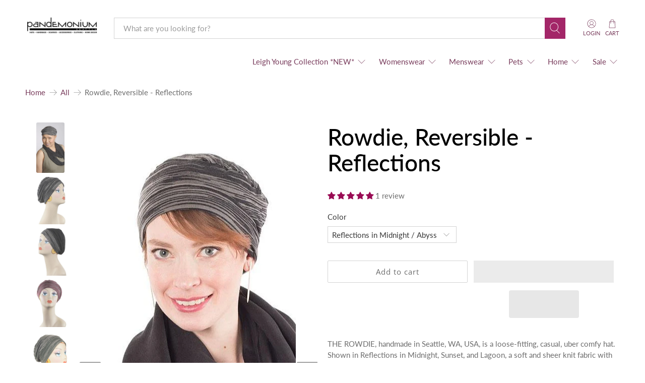

--- FILE ---
content_type: text/html; charset=utf-8
request_url: https://pandemoniumhats.com/products/rowdie-reversible-reflections
body_size: 88267
content:


 <!doctype html>
<html class="no-js no-touch" lang="en">
<head> <script type="application/vnd.locksmith+json" data-locksmith>{"version":"v254","locked":true,"initialized":true,"scope":"product","access_granted":true,"access_denied":false,"requires_customer":false,"manual_lock":false,"remote_lock":false,"has_timeout":false,"remote_rendered":null,"hide_resource":false,"hide_links_to_resource":false,"transparent":true,"locks":{"all":[413052,679645,31711,32648],"opened":[413052,679645,31711,32648]},"keys":[599314,929294,44963,46187],"keys_signature":"1a7e0394f4ad626c256a59930b5c17be016f56c78b77f4a4e03afb98a694df58","state":{"template":"product","theme":150269886688,"product":"rowdie-reversible-reflections","collection":"rowdie","page":null,"blog":null,"article":null,"app":null},"now":1769073852,"path":"\/collections\/rowdie\/products\/rowdie-reversible-reflections","locale_root_url":"\/","canonical_url":"https:\/\/pandemoniumhats.com\/products\/rowdie-reversible-reflections","customer_id":null,"customer_id_signature":"376c3d69a34650328f09bbcace5fda5f167d5438e9f22247363166b888cd2d02","cart":null}</script><script data-locksmith>!function(){undefined;!function(){var s=window.Locksmith={},e=document.querySelector('script[type="application/vnd.locksmith+json"]'),n=e&&e.innerHTML;if(s.state={},s.util={},s.loading=!1,n)try{s.state=JSON.parse(n)}catch(d){}if(document.addEventListener&&document.querySelector){var o,i,a,t=[76,79,67,75,83,77,73,84,72,49,49],c=function(){i=t.slice(0)},l="style",r=function(e){e&&27!==e.keyCode&&"click"!==e.type||(document.removeEventListener("keydown",r),document.removeEventListener("click",r),o&&document.body.removeChild(o),o=null)};c(),document.addEventListener("keyup",function(e){if(e.keyCode===i[0]){if(clearTimeout(a),i.shift(),0<i.length)return void(a=setTimeout(c,1e3));c(),r(),(o=document.createElement("div"))[l].width="50%",o[l].maxWidth="1000px",o[l].height="85%",o[l].border="1px rgba(0, 0, 0, 0.2) solid",o[l].background="rgba(255, 255, 255, 0.99)",o[l].borderRadius="4px",o[l].position="fixed",o[l].top="50%",o[l].left="50%",o[l].transform="translateY(-50%) translateX(-50%)",o[l].boxShadow="0 2px 5px rgba(0, 0, 0, 0.3), 0 0 100vh 100vw rgba(0, 0, 0, 0.5)",o[l].zIndex="2147483645";var t=document.createElement("textarea");t.value=JSON.stringify(JSON.parse(n),null,2),t[l].border="none",t[l].display="block",t[l].boxSizing="border-box",t[l].width="100%",t[l].height="100%",t[l].background="transparent",t[l].padding="22px",t[l].fontFamily="monospace",t[l].fontSize="14px",t[l].color="#333",t[l].resize="none",t[l].outline="none",t.readOnly=!0,o.appendChild(t),document.body.appendChild(o),t.addEventListener("click",function(e){e.stopImmediatePropagation()}),t.select(),document.addEventListener("keydown",r),document.addEventListener("click",r)}})}s.isEmbedded=-1!==window.location.search.indexOf("_ab=0&_fd=0&_sc=1"),s.path=s.state.path||window.location.pathname,s.basePath=s.state.locale_root_url.concat("/apps/locksmith").replace(/^\/\//,"/"),s.reloading=!1,s.util.console=window.console||{log:function(){},error:function(){}},s.util.makeUrl=function(e,t){var n,o=s.basePath+e,i=[],a=s.cache();for(n in a)i.push(n+"="+encodeURIComponent(a[n]));for(n in t)i.push(n+"="+encodeURIComponent(t[n]));return s.state.customer_id&&(i.push("customer_id="+encodeURIComponent(s.state.customer_id)),i.push("customer_id_signature="+encodeURIComponent(s.state.customer_id_signature))),o+=(-1===o.indexOf("?")?"?":"&")+i.join("&")},s._initializeCallbacks=[],s.on=function(e,t){if("initialize"!==e)throw'Locksmith.on() currently only supports the "initialize" event';s._initializeCallbacks.push(t)},s.initializeSession=function(e){if(!s.isEmbedded){var t=!1,n=!0,o=!0;(e=e||{}).silent&&(o=n=!(t=!0)),s.ping({silent:t,spinner:n,reload:o,callback:function(){s._initializeCallbacks.forEach(function(e){e()})}})}},s.cache=function(e){var t={};try{var n=function i(e){return(document.cookie.match("(^|; )"+e+"=([^;]*)")||0)[2]};t=JSON.parse(decodeURIComponent(n("locksmith-params")||"{}"))}catch(d){}if(e){for(var o in e)t[o]=e[o];document.cookie="locksmith-params=; expires=Thu, 01 Jan 1970 00:00:00 GMT; path=/",document.cookie="locksmith-params="+encodeURIComponent(JSON.stringify(t))+"; path=/"}return t},s.cache.cart=s.state.cart,s.cache.cartLastSaved=null,s.params=s.cache(),s.util.reload=function(){s.reloading=!0;try{window.location.href=window.location.href.replace(/#.*/,"")}catch(d){s.util.console.error("Preferred reload method failed",d),window.location.reload()}},s.cache.saveCart=function(e){if(!s.cache.cart||s.cache.cart===s.cache.cartLastSaved)return e?e():null;var t=s.cache.cartLastSaved;s.cache.cartLastSaved=s.cache.cart,fetch("/cart/update.js",{method:"POST",headers:{"Content-Type":"application/json",Accept:"application/json"},body:JSON.stringify({attributes:{locksmith:s.cache.cart}})}).then(function(e){if(!e.ok)throw new Error("Cart update failed: "+e.status);return e.json()}).then(function(){e&&e()})["catch"](function(e){if(s.cache.cartLastSaved=t,!s.reloading)throw e})},s.util.spinnerHTML='<style>body{background:#FFF}@keyframes spin{from{transform:rotate(0deg)}to{transform:rotate(360deg)}}#loading{display:flex;width:100%;height:50vh;color:#777;align-items:center;justify-content:center}#loading .spinner{display:block;animation:spin 600ms linear infinite;position:relative;width:50px;height:50px}#loading .spinner-ring{stroke:currentColor;stroke-dasharray:100%;stroke-width:2px;stroke-linecap:round;fill:none}</style><div id="loading"><div class="spinner"><svg width="100%" height="100%"><svg preserveAspectRatio="xMinYMin"><circle class="spinner-ring" cx="50%" cy="50%" r="45%"></circle></svg></svg></div></div>',s.util.clobberBody=function(e){document.body.innerHTML=e},s.util.clobberDocument=function(e){e.responseText&&(e=e.responseText),document.documentElement&&document.removeChild(document.documentElement);var t=document.open("text/html","replace");t.writeln(e),t.close(),setTimeout(function(){var e=t.querySelector("[autofocus]");e&&e.focus()},100)},s.util.serializeForm=function(e){if(e&&"FORM"===e.nodeName){var t,n,o={};for(t=e.elements.length-1;0<=t;t-=1)if(""!==e.elements[t].name)switch(e.elements[t].nodeName){case"INPUT":switch(e.elements[t].type){default:case"text":case"hidden":case"password":case"button":case"reset":case"submit":o[e.elements[t].name]=e.elements[t].value;break;case"checkbox":case"radio":e.elements[t].checked&&(o[e.elements[t].name]=e.elements[t].value);break;case"file":}break;case"TEXTAREA":o[e.elements[t].name]=e.elements[t].value;break;case"SELECT":switch(e.elements[t].type){case"select-one":o[e.elements[t].name]=e.elements[t].value;break;case"select-multiple":for(n=e.elements[t].options.length-1;0<=n;n-=1)e.elements[t].options[n].selected&&(o[e.elements[t].name]=e.elements[t].options[n].value)}break;case"BUTTON":switch(e.elements[t].type){case"reset":case"submit":case"button":o[e.elements[t].name]=e.elements[t].value}}return o}},s.util.on=function(e,a,s,t){t=t||document;var c="locksmith-"+e+a,n=function(e){var t=e.target,n=e.target.parentElement,o=t&&t.className&&(t.className.baseVal||t.className)||"",i=n&&n.className&&(n.className.baseVal||n.className)||"";("string"==typeof o&&-1!==o.split(/\s+/).indexOf(a)||"string"==typeof i&&-1!==i.split(/\s+/).indexOf(a))&&!e[c]&&(e[c]=!0,s(e))};t.attachEvent?t.attachEvent(e,n):t.addEventListener(e,n,!1)},s.util.enableActions=function(e){s.util.on("click","locksmith-action",function(e){e.preventDefault();var t=e.target;t.dataset.confirmWith&&!confirm(t.dataset.confirmWith)||(t.disabled=!0,t.innerText=t.dataset.disableWith,s.post("/action",t.dataset.locksmithParams,{spinner:!1,type:"text",success:function(e){(e=JSON.parse(e.responseText)).message&&alert(e.message),s.util.reload()}}))},e)},s.util.inject=function(e,t){var n=["data","locksmith","append"];if(-1!==t.indexOf(n.join("-"))){var o=document.createElement("div");o.innerHTML=t,e.appendChild(o)}else e.innerHTML=t;var i,a,s=e.querySelectorAll("script");for(a=0;a<s.length;++a){i=s[a];var c=document.createElement("script");if(i.type&&(c.type=i.type),i.src)c.src=i.src;else{var l=document.createTextNode(i.innerHTML);c.appendChild(l)}e.appendChild(c)}var r=e.querySelector("[autofocus]");r&&r.focus()},s.post=function(e,t,n){!1!==(n=n||{}).spinner&&s.util.clobberBody(s.util.spinnerHTML);var o={};n.container===document?(o.layout=1,n.success=function(e){s.util.clobberDocument(e)}):n.container&&(o.layout=0,n.success=function(e){var t=document.getElementById(n.container);s.util.inject(t,e),t.id===t.firstChild.id&&t.parentElement.replaceChild(t.firstChild,t)}),n.form_type&&(t.form_type=n.form_type),n.include_layout_classes!==undefined&&(t.include_layout_classes=n.include_layout_classes),n.lock_id!==undefined&&(t.lock_id=n.lock_id),s.loading=!0;var i=s.util.makeUrl(e,o),a="json"===n.type||"text"===n.type;fetch(i,{method:"POST",headers:{"Content-Type":"application/json",Accept:a?"application/json":"text/html"},body:JSON.stringify(t)}).then(function(e){if(!e.ok)throw new Error("Request failed: "+e.status);return e.text()}).then(function(e){var t=n.success||s.util.clobberDocument;t(a?{responseText:e}:e)})["catch"](function(e){if(!s.reloading)if("dashboard.weglot.com"!==window.location.host){if(!n.silent)throw alert("Something went wrong! Please refresh and try again."),e;console.error(e)}else console.error(e)})["finally"](function(){s.loading=!1})},s.postResource=function(e,t){e.path=s.path,e.search=window.location.search,e.state=s.state,e.passcode&&(e.passcode=e.passcode.trim()),e.email&&(e.email=e.email.trim()),e.state.cart=s.cache.cart,e.locksmith_json=s.jsonTag,e.locksmith_json_signature=s.jsonTagSignature,s.post("/resource",e,t)},s.ping=function(e){if(!s.isEmbedded){e=e||{};s.post("/ping",{path:s.path,search:window.location.search,state:s.state},{spinner:!!e.spinner,silent:"undefined"==typeof e.silent||e.silent,type:"text",success:function(e){e&&e.responseText?(e=JSON.parse(e.responseText)).messages&&0<e.messages.length&&s.showMessages(e.messages):console.error("[Locksmith] Invalid result in ping callback:",e)}})}},s.timeoutMonitor=function(){var e=s.cache.cart;s.ping({callback:function(){e!==s.cache.cart||setTimeout(function(){s.timeoutMonitor()},6e4)}})},s.showMessages=function(e){var t=document.createElement("div");t.style.position="fixed",t.style.left=0,t.style.right=0,t.style.bottom="-50px",t.style.opacity=0,t.style.background="#191919",t.style.color="#ddd",t.style.transition="bottom 0.2s, opacity 0.2s",t.style.zIndex=999999,t.innerHTML=" <style>          .locksmith-ab .locksmith-b { display: none; }          .locksmith-ab.toggled .locksmith-b { display: flex; }          .locksmith-ab.toggled .locksmith-a { display: none; }          .locksmith-flex { display: flex; flex-wrap: wrap; justify-content: space-between; align-items: center; padding: 10px 20px; }          .locksmith-message + .locksmith-message { border-top: 1px #555 solid; }          .locksmith-message a { color: inherit; font-weight: bold; }          .locksmith-message a:hover { color: inherit; opacity: 0.8; }          a.locksmith-ab-toggle { font-weight: inherit; text-decoration: underline; }          .locksmith-text { flex-grow: 1; }          .locksmith-cta { flex-grow: 0; text-align: right; }          .locksmith-cta button { transform: scale(0.8); transform-origin: left; }          .locksmith-cta > * { display: block; }          .locksmith-cta > * + * { margin-top: 10px; }          .locksmith-message a.locksmith-close { flex-grow: 0; text-decoration: none; margin-left: 15px; font-size: 30px; font-family: monospace; display: block; padding: 2px 10px; }                    @media screen and (max-width: 600px) {            .locksmith-wide-only { display: none !important; }            .locksmith-flex { padding: 0 15px; }            .locksmith-flex > * { margin-top: 5px; margin-bottom: 5px; }            .locksmith-cta { text-align: left; }          }                    @media screen and (min-width: 601px) {            .locksmith-narrow-only { display: none !important; }          }</style>      "+e.map(function(e){return'<div class="locksmith-message">'+e+"</div>"}).join(""),document.body.appendChild(t),document.body.style.position="relative",document.body.parentElement.style.paddingBottom=t.offsetHeight+"px",setTimeout(function(){t.style.bottom=0,t.style.opacity=1},50),s.util.on("click","locksmith-ab-toggle",function(e){e.preventDefault();for(var t=e.target.parentElement;-1===t.className.split(" ").indexOf("locksmith-ab");)t=t.parentElement;-1!==t.className.split(" ").indexOf("toggled")?t.className=t.className.replace("toggled",""):t.className=t.className+" toggled"}),s.util.enableActions(t)}}()}();</script> <script data-locksmith>Locksmith.cache.cart=null</script> <script data-locksmith>Locksmith.jsonTag="{\"version\":\"v254\",\"locked\":true,\"initialized\":true,\"scope\":\"product\",\"access_granted\":true,\"access_denied\":false,\"requires_customer\":false,\"manual_lock\":false,\"remote_lock\":false,\"has_timeout\":false,\"remote_rendered\":null,\"hide_resource\":false,\"hide_links_to_resource\":false,\"transparent\":true,\"locks\":{\"all\":[413052,679645,31711,32648],\"opened\":[413052,679645,31711,32648]},\"keys\":[599314,929294,44963,46187],\"keys_signature\":\"1a7e0394f4ad626c256a59930b5c17be016f56c78b77f4a4e03afb98a694df58\",\"state\":{\"template\":\"product\",\"theme\":150269886688,\"product\":\"rowdie-reversible-reflections\",\"collection\":\"rowdie\",\"page\":null,\"blog\":null,\"article\":null,\"app\":null},\"now\":1769073852,\"path\":\"\\\/collections\\\/rowdie\\\/products\\\/rowdie-reversible-reflections\",\"locale_root_url\":\"\\\/\",\"canonical_url\":\"https:\\\/\\\/pandemoniumhats.com\\\/products\\\/rowdie-reversible-reflections\",\"customer_id\":null,\"customer_id_signature\":\"376c3d69a34650328f09bbcace5fda5f167d5438e9f22247363166b888cd2d02\",\"cart\":null}";Locksmith.jsonTagSignature="41f154db62dadc7093869d99ef33c131c27ed47bc022d3a1a112a36bf46b6f23"</script> <meta charset="utf-8"> <meta http-equiv="cleartype" content="on"> <meta name="robots" content="index,follow"> <meta name="viewport" content="width=device-width,initial-scale=1"> <meta name="theme-color" content="#ffffff"> <link rel="canonical" href="https://pandemoniumhats.com/products/rowdie-reversible-reflections"><title>Rowdie, Reversible - Reflections - Pandemonium Millinery Faux Fur Boutique made in Seattle WA USA</title> <!-- Avada Boost Sales Script --> <script>
            const AVADA_ENHANCEMENTS = {};
            AVADA_ENHANCEMENTS.contentProtection = false;
            AVADA_ENHANCEMENTS.hideCheckoutButon = false;
            AVADA_ENHANCEMENTS.cartSticky = false;
            AVADA_ENHANCEMENTS.multiplePixelStatus = false;
            AVADA_ENHANCEMENTS.inactiveStatus = false;
            AVADA_ENHANCEMENTS.cartButtonAnimationStatus = false;
            AVADA_ENHANCEMENTS.whatsappStatus = false;
            AVADA_ENHANCEMENTS.messengerStatus = false;
            AVADA_ENHANCEMENTS.livechatStatus = false;</script> <script>
        const AVADA_CDT = {};
        AVADA_CDT.products = [];
        AVADA_CDT.template = "product";
        AVADA_CDT.collections = [];
        
AVADA_CDT.collections.push("244194179");
        
AVADA_CDT.collections.push("424797763");
        
AVADA_CDT.collections.push("184204558474");
        
AVADA_CDT.collections.push("465576689888");
        
AVADA_CDT.collections.push("453358878944");
        
AVADA_CDT.collections.push("232247683");
        

        const AVADA_INVQTY = {};
        
          AVADA_INVQTY[23575038979] = -2;
        
          AVADA_INVQTY[23580459331] = -1;
        
          AVADA_INVQTY[23580469315] = -1;
        

        AVADA_CDT.cartitem = 0;
        AVADA_CDT.moneyformat = `\${{amount}}`;
        AVADA_CDT.cartTotalPrice = 0;
        
        AVADA_CDT.selected_variant_id = 23575038979;
        AVADA_CDT.product = {"id": 7487319683,"title": "Rowdie, Reversible - Reflections","handle": "rowdie-reversible-reflections","vendor": "Pandemonium Millinery",
            "type": "Hats","tags": ["$0-$75","america","american made","bespoke","black","cancer care","designer","Every Day Hats","green","handmade","Hats","ladies","made in the US","made in usa","misses","O\/S","red","regular priced items","resort","retail","rowdie","slouched beanie","slow fashion","small batch","spring \/ summer","USA","woman owned business","women","womens"],"price": 4700,"price_min": 4700,"price_max": 4700,
            "available": true,"price_varies": false,"compare_at_price": null,
            "compare_at_price_min": 0,"compare_at_price_max": 0,
            "compare_at_price_varies": false,"variants": [{"id":23575038979,"title":"Reflections in Midnight \/ Abyss","option1":"Reflections in Midnight \/ Abyss","option2":null,"option3":null,"sku":"RO-S37-13","requires_shipping":true,"taxable":true,"featured_image":{"id":16750568046730,"product_id":7487319683,"position":3,"created_at":"2020-05-15T14:33:57-07:00","updated_at":"2020-05-15T14:36:49-07:00","alt":"Sideview of Rowdie in Reflections in Midnight | By Pandemonium Seattle","width":400,"height":480,"src":"\/\/pandemoniumhats.com\/cdn\/shop\/products\/pandemonium-millinery-rowdie-reversible-reflections-reflections-in-midnight-abyss-hats-13963126979.jpg?v=1589578609","variant_ids":[23575038979]},"available":true,"name":"Rowdie, Reversible - Reflections - Reflections in Midnight \/ Abyss","public_title":"Reflections in Midnight \/ Abyss","options":["Reflections in Midnight \/ Abyss"],"price":4700,"weight":62,"compare_at_price":null,"inventory_quantity":-2,"inventory_management":null,"inventory_policy":"deny","barcode":"","featured_media":{"alt":"Sideview of Rowdie in Reflections in Midnight | By Pandemonium Seattle","id":8924369551498,"position":3,"preview_image":{"aspect_ratio":0.833,"height":480,"width":400,"src":"\/\/pandemoniumhats.com\/cdn\/shop\/products\/pandemonium-millinery-rowdie-reversible-reflections-reflections-in-midnight-abyss-hats-13963126979.jpg?v=1589578609"}},"requires_selling_plan":false,"selling_plan_allocations":[]},{"id":23580459331,"title":"Reflections in Sunset \/ Abyss","option1":"Reflections in Sunset \/ Abyss","option2":null,"option3":null,"sku":"RO-S35-13","requires_shipping":true,"taxable":true,"featured_image":{"id":16745664446602,"product_id":7487319683,"position":5,"created_at":"2020-05-15T12:25:26-07:00","updated_at":"2020-05-15T14:36:49-07:00","alt":"Front view of the Rowdie  Reflection in Sunset | Handmade by Pandemonium Seattle","width":400,"height":480,"src":"\/\/pandemoniumhats.com\/cdn\/shop\/products\/pandemonium-millinery-rowdie-reversible-reflections-reflections-in-sunset-abyss-hats-13963128195.jpg?v=1589578609","variant_ids":[23580459331]},"available":true,"name":"Rowdie, Reversible - Reflections - Reflections in Sunset \/ Abyss","public_title":"Reflections in Sunset \/ Abyss","options":["Reflections in Sunset \/ Abyss"],"price":4700,"weight":62,"compare_at_price":null,"inventory_quantity":-1,"inventory_management":null,"inventory_policy":"deny","barcode":"","featured_media":{"alt":"Front view of the Rowdie  Reflection in Sunset | Handmade by Pandemonium Seattle","id":8919464542346,"position":5,"preview_image":{"aspect_ratio":0.833,"height":480,"width":400,"src":"\/\/pandemoniumhats.com\/cdn\/shop\/products\/pandemonium-millinery-rowdie-reversible-reflections-reflections-in-sunset-abyss-hats-13963128195.jpg?v=1589578609"}},"requires_selling_plan":false,"selling_plan_allocations":[]},{"id":23580469315,"title":"Reflections in Lagoon \/ Abyss","option1":"Reflections in Lagoon \/ Abyss","option2":null,"option3":null,"sku":"RO-S36-13","requires_shipping":true,"taxable":true,"featured_image":{"id":36892716105952,"product_id":7487319683,"position":6,"created_at":"2022-04-07T16:05:21-07:00","updated_at":"2022-04-07T16:05:22-07:00","alt":"Sideview of Rowdie in Reflections in Lagoon | By Pandemonium Seattle","width":400,"height":480,"src":"\/\/pandemoniumhats.com\/cdn\/shop\/products\/rowdie_hat_reflections_lagoon_small_8602bcde-aa8f-4e7c-8a53-7ed15f96c5d8.jpg?v=1649372722","variant_ids":[23580469315]},"available":true,"name":"Rowdie, Reversible - Reflections - Reflections in Lagoon \/ Abyss","public_title":"Reflections in Lagoon \/ Abyss","options":["Reflections in Lagoon \/ Abyss"],"price":4700,"weight":62,"compare_at_price":null,"inventory_quantity":-1,"inventory_management":null,"inventory_policy":"deny","barcode":"","featured_media":{"alt":"Sideview of Rowdie in Reflections in Lagoon | By Pandemonium Seattle","id":29456527556832,"position":6,"preview_image":{"aspect_ratio":0.833,"height":480,"width":400,"src":"\/\/pandemoniumhats.com\/cdn\/shop\/products\/rowdie_hat_reflections_lagoon_small_8602bcde-aa8f-4e7c-8a53-7ed15f96c5d8.jpg?v=1649372722"}},"requires_selling_plan":false,"selling_plan_allocations":[]}],"featured_image": "\/\/pandemoniumhats.com\/cdn\/shop\/products\/pandemonium-millinery-rowdie-reversible-reflections-hats-2505078243364.jpg?v=1713384280","images": ["\/\/pandemoniumhats.com\/cdn\/shop\/products\/pandemonium-millinery-rowdie-reversible-reflections-hats-2505078243364.jpg?v=1713384280","\/\/pandemoniumhats.com\/cdn\/shop\/products\/pandemonium-millinery-rowdie-reversible-reflections-hats-13963130115.jpg?v=1589578609","\/\/pandemoniumhats.com\/cdn\/shop\/products\/pandemonium-millinery-rowdie-reversible-reflections-reflections-in-midnight-abyss-hats-13963126979.jpg?v=1589578609","\/\/pandemoniumhats.com\/cdn\/shop\/products\/pandemonium-millinery-rowdie-reversible-reflections-hats-13963127235.jpg?v=1589578609","\/\/pandemoniumhats.com\/cdn\/shop\/products\/pandemonium-millinery-rowdie-reversible-reflections-reflections-in-sunset-abyss-hats-13963128195.jpg?v=1589578609","\/\/pandemoniumhats.com\/cdn\/shop\/products\/rowdie_hat_reflections_lagoon_small_8602bcde-aa8f-4e7c-8a53-7ed15f96c5d8.jpg?v=1649372722"]
            };
        

        window.AVADA_BADGES = window.AVADA_BADGES || {};
        window.AVADA_BADGES = [{"badgeEffect":"","showBadgeBorder":false,"badgePageType":"product","headerText":"Secure Checkout With","badgeBorderRadius":3,"collectionPageInlinePosition":"after","description":"Increase a sense of urgency and boost conversation rate on each product page. ","badgeStyle":"color","badgeList":["https:\/\/cdn1.avada.io\/boost-sales\/visa.svg","https:\/\/cdn1.avada.io\/boost-sales\/mastercard.svg","https:\/\/cdn1.avada.io\/boost-sales\/americanexpress.svg","https:\/\/cdn1.avada.io\/boost-sales\/discover.svg","https:\/\/cdn1.avada.io\/boost-sales\/paypal.svg","https:\/\/cdn1.avada.io\/boost-sales\/applepay.svg","https:\/\/cdn1.avada.io\/boost-sales\/googlepay.svg"],"cartInlinePosition":"after","isSetCustomWidthMobile":false,"homePageInlinePosition":"after","createdAt":"2023-05-22T17:37:01.166Z","badgeWidth":"full-width","showHeaderText":true,"showBadges":true,"customWidthSize":450,"cartPosition":"","shopDomain":"pandemonium-millinery.myshopify.com","shopId":"YO1EfqV47YRcrzwj194D","inlinePosition":"after","badgeBorderColor":"#e1e1e1","headingSize":16,"badgeCustomSize":70,"badgesSmartSelector":false,"headingColor":"#232323","textAlign":"avada-align-center","badgeSize":"small","priority":"0","collectionPagePosition":"","customWidthSizeInMobile":450,"name":"Product Pages","position":"","homePagePosition":"","status":true,"font":"default","removeBranding":true,"id":"w83exRAu47IR9JU2oZGe"},{"badgeEffect":"","showBadgeBorder":false,"badgePageType":"footer","headerText":"","badgeBorderRadius":3,"collectionPageInlinePosition":"after","description":"Win customers' trust from every pages by showing various trust badges at website's footer.","badgeStyle":"color","badgeList":["https:\/\/cdn1.avada.io\/boost-sales\/visa.svg","https:\/\/cdn1.avada.io\/boost-sales\/mastercard.svg","https:\/\/cdn1.avada.io\/boost-sales\/americanexpress.svg","https:\/\/cdn1.avada.io\/boost-sales\/discover.svg","https:\/\/cdn1.avada.io\/boost-sales\/paypal.svg","https:\/\/cdn1.avada.io\/boost-sales\/applepay.svg","https:\/\/cdn1.avada.io\/boost-sales\/googlepay.svg"],"cartInlinePosition":"after","isSetCustomWidthMobile":false,"homePageInlinePosition":"after","createdAt":"2023-05-22T17:37:00.062Z","badgeWidth":"full-width","showHeaderText":true,"showBadges":true,"customWidthSize":450,"cartPosition":"","shopDomain":"pandemonium-millinery.myshopify.com","shopId":"YO1EfqV47YRcrzwj194D","inlinePosition":"after","badgeBorderColor":"#e1e1e1","headingSize":16,"badgeCustomSize":40,"badgesSmartSelector":false,"headingColor":"#232323","textAlign":"avada-align-center","badgeSize":"custom","priority":"0","selectedPreset":"Payment 1","collectionPagePosition":"","customWidthSizeInMobile":450,"name":"Footer","position":"","homePagePosition":"","status":true,"font":"default","removeBranding":true,"id":"Xcd0Z5DYHbW54AV7e6DO"}];

        window.AVADA_GENERAL_SETTINGS = window.AVADA_GENERAL_SETTINGS || {};
        window.AVADA_GENERAL_SETTINGS = {};

        window.AVADA_COUNDOWNS = window.AVADA_COUNDOWNS || {};
        window.AVADA_COUNDOWNS = [{},{},{"id":"RcBbpTOZfj30XIdcvQDI","categoryNumbWidth":30,"numbWidth":60,"countdownSmartSelector":false,"collectionPageInlinePosition":"after","stockTextSize":16,"daysText":"Days","countdownEndAction":"HIDE_COUNTDOWN","secondsText":"Seconds","saleCustomSeconds":"59","createdAt":"2023-05-22T17:37:01.070Z","txtDatePos":"txt_outside_box","numbHeight":60,"txtDateSize":16,"shopId":"YO1EfqV47YRcrzwj194D","inlinePosition":"after","headingSize":30,"categoryTxtDateSize":8,"textAlign":"text-center","displayLayout":"square-countdown","categoryNumberSize":14,"priority":"0","displayType":"ALL_PRODUCT","numbBorderColor":"#cccccc","productIds":[],"collectionPagePosition":"","name":"Product Pages","numbBorderWidth":1,"manualDisplayPlacement":"after","position":"form[action='\/cart\/add']","showCountdownTimer":true,"conditions":{"type":"ALL","conditions":[{"type":"TITLE","operation":"CONTAINS","value":""}]},"timeUnits":"unit-dhms","status":true,"manualDisplayPosition":"form[action='\/cart\/add']","stockTextBefore":"Only {{stock_qty}} left in stock. Hurry up 🔥","saleCustomMinutes":"10","categoryUseDefaultSize":true,"description":"Increase urgency and boost conversions for each product page.","saleDateType":"date-custom","numbBgColor":"#ffffff","txtDateColor":"#122234","numbColor":"#122234","minutesText":"Minutes","showInventoryCountdown":true,"numbBorderRadius":0,"shopDomain":"pandemonium-millinery.myshopify.com","countdownTextBottom":"","productExcludeIds":[],"headingColor":"#0985C5","stockType":"real_stock","linkText":"Hurry! sale ends in","saleCustomHours":"00","hoursText":"Hours","categoryTxtDatePos":"txt_outside_box","useDefaultSize":true,"stockTextColor":"#122234","categoryNumbHeight":30,"saleCustomDays":"00","removeBranding":true}];

        window.AVADA_STOCK_COUNTDOWNS = window.AVADA_STOCK_COUNTDOWNS || {};
        window.AVADA_STOCK_COUNTDOWNS = {};

        window.AVADA_COUNDOWNS_V2 = window.AVADA_COUNDOWNS_V2 || {};
        window.AVADA_COUNDOWNS_V2 = [{"id":"vpRdhr2QrBgi3KgdYwkR","isSpecificTimeZone":true,"specificCollectionIds":[417916944608,408971247840,238918533269,203351490709,165492031626,161176420490,363924931,232736131],"timeType":"date_sale_to","preset":"london","whenTimeReached":"hide_block","daysText":"Days","minutesCustom":1,"secondsCustom":1,"secondsText":"Sec","minutesText":"Min","hoursCustom":1,"conditionToShow":"specificConditions","shopId":"YO1EfqV47YRcrzwj194D","daysCustom":1,"isShowToCollectionPages":true,"image":"\/083e4e3d3578121d27659457fa2972d0.png","widgetId":"AVADA-BSU87IXL3G5O","timeZone":"America\/Los_Angeles","isCanChangeBgNumberColor":true,"hoursText":"Hours","name":"Countdown Timer 26\/05\/23","endTime":"2023-05-29T23:59","presetType":"light","status":true,"createdAt":"2023-05-26T23:07:39.018Z","pageShowCountdown":"home","isFirstSave":false,"isAdvancedSettings":true,"size":"small","customCss":".Avada-CDTV2__Container .Avada-CDTV2_Timer__Container .Avada-CDTV2_Timer-Item__Container .Avada-CDTV2_Timer-Item {\npadding: 0px !important;\n}","designSetting":[{"path":"designSetting.0","components":[],"name":"Heading","style":{"path":"designSetting.0.style","color":"#202223","fontWeight":"bold","textTransform":"uppercase"},"label":"Hurry up! Sale ends in","type":"heading"},{"path":"designSetting.1","canChange":true,"canChangeBackground":true,"components":[{"path":"designSetting.1.components.0","components":[{"path":"designSetting.1.components.0.components.0","identification":"dayValue","unitLabel":"","classes":[""],"name":"CD Item Value","style":{"padding":"1rem","path":"designSetting.1.components.0.components.0.style","backgroundColor":"#F2F2F6","color":"#202223","borderRadius":"4px","lineHeight":"150%","fontWeight":"600"},"label":"","type":"countdownItemValue"},{"path":"designSetting.1.components.0.components.1","identification":"dayLabel","classes":["Avada-CDTV2__PositionLabel--bottom"],"name":"CD Item Label","style":{"padding":"0.5rem","path":"designSetting.1.components.0.components.1.style","color":"#A8ADBC","lineHeight":"150%","position":"absolute"},"type":"countdownItemLabel"}],"identification":"Day","name":"Item Container","style":{"padding":"2rem 1rem","path":"designSetting.1.components.0.style"},"label":"Days","type":"itemContainer","value":"02"},{"path":"designSetting.1.components.1","components":[{"path":"designSetting.1.components.1.components.0","identification":"hourValue","unitLabel":"","classes":[""],"name":"CD Item Value","style":{"padding":"1rem","path":"designSetting.1.components.1.components.0.style","backgroundColor":"#F2F2F6","color":"#202223","borderRadius":"4px","lineHeight":"150%","fontWeight":"600"},"label":"","type":"countdownItemValue"},{"path":"designSetting.1.components.1.components.1","identification":"hourLabel","classes":["Avada-CDTV2__PositionLabel--bottom"],"name":"CD Item Label","style":{"padding":"0.5rem","path":"designSetting.1.components.1.components.1.style","color":"#A8ADBC","lineHeight":"150%","position":"absolute"},"type":"countdownItemLabel"}],"identification":"Hour","name":"Item Container","style":{"padding":"2rem 1rem","path":"designSetting.1.components.1.style"},"label":"Hours","type":"itemContainer","value":"23"},{"path":"designSetting.1.components.2","components":[{"path":"designSetting.1.components.2.components.0","identification":"minuteValue","unitLabel":"","classes":[""],"name":"CD Item Value","style":{"padding":"1rem","path":"designSetting.1.components.2.components.0.style","backgroundColor":"#F2F2F6","color":"#202223","borderRadius":"4px","lineHeight":"150%","fontWeight":"600"},"label":"","type":"countdownItemValue"},{"path":"designSetting.1.components.2.components.1","identification":"minuteLabel","classes":["Avada-CDTV2__PositionLabel--bottom"],"name":"CD Item Label","style":{"padding":"0.5rem","path":"designSetting.1.components.2.components.1.style","color":"#A8ADBC","lineHeight":"150%","position":"absolute"},"type":"countdownItemLabel"}],"identification":"Minute","name":"Item Container","style":{"padding":"2rem 1rem","path":"designSetting.1.components.2.style"},"label":"Minutes","type":"itemContainer","value":"59"},{"path":"designSetting.1.components.3","components":[{"path":"designSetting.1.components.3.components.0","identification":"secondValue","unitLabel":"","classes":[""],"name":"CD Item Value","style":{"padding":"1rem","path":"designSetting.1.components.3.components.0.style","backgroundColor":"#F2F2F6","color":"#202223","borderRadius":"4px","lineHeight":"150%","fontWeight":"600"},"label":"","type":"countdownItemValue"},{"path":"designSetting.1.components.3.components.1","identification":"secondLabel","classes":["Avada-CDTV2__PositionLabel--bottom"],"name":"CD Item Label","style":{"padding":"0.5rem","path":"designSetting.1.components.3.components.1.style","color":"#A8ADBC","lineHeight":"150%","position":"absolute"},"type":"countdownItemLabel"}],"identification":"Second","name":"Item Container","style":{"padding":"2rem 1rem","path":"designSetting.1.components.3.style"},"label":"Seconds","type":"itemContainer","value":"00"}],"name":"Countdown","label":"","type":"countdown"}],"startTime":"2023-05-27T00:00","updatedAt":"2023-05-27T00:12:05.710Z"}];

        window.AVADA_BADGES_V2 = window.AVADA_BADGES_V2 || {};
        window.AVADA_BADGES_V2 = [];

        window.AVADA_INACTIVE_TAB = window.AVADA_INACTIVE_TAB || {};
        window.AVADA_INACTIVE_TAB = null;

        window.AVADA_LIVECHAT = window.AVADA_LIVECHAT || {};
        window.AVADA_LIVECHAT = {"whatsapp":[{"id":"H3qc6XdFSuRwOfvrpQ3Y","role":"","onWednesdayTo":"09:00","description":"Typically replies within an hour","onSaturdayFrom":"17:00","onTuesday":true,"onMonday":true,"onFridayTo":"09:00","onWednesday":true,"onSaturdayTo":"09:00","createdAt":"2023-05-22T23:25:56.440Z","onThursday":true,"onMondayFrom":"17:00","onMondayTo":"09:00","onlineTime":"available","onWednesdayFrom":"17:00","shopId":"YO1EfqV47YRcrzwj194D","onFridayFrom":"17:00","onTuesdayTo":"09:00","onTuesdayFrom":"17:00","firstMess":"Hi there 👋.How can I help you? ","onFriday":true,"custom_bg_url":"","background_image":"","onSundayTo":"09:00","phone":"","name":"Pandemonium Millinery Faux Fur Boutique made in Seattle WA USA ","onThursdayFrom":"17:00","onSundayFrom":"17:00","onThursdayTo":"09:00","status":true}]};

        window.AVADA_STICKY_ATC = window.AVADA_STICKY_ATC || {};
        window.AVADA_STICKY_ATC = null;

        window.AVADA_ATC_ANIMATION = window.AVADA_ATC_ANIMATION || {};
        window.AVADA_ATC_ANIMATION = null;

        window.AVADA_SP = window.AVADA_SP || {};
        window.AVADA_SP = {"shop":"YO1EfqV47YRcrzwj194D","configuration":{"position":"bottom-left","hide_time_ago":false,"smart_hide":false,"smart_hide_time":3,"smart_hide_unit":"days","truncate_product_name":true,"display_duration":5,"first_delay":10,"pops_interval":10,"max_pops_display":20,"show_mobile":true,"mobile_position":"bottom","animation":"fadeInUp","out_animation":"fadeOutDown","with_sound":false,"display_order":"order","only_product_viewing":false,"notice_continuously":false,"custom_css":"","replay":true,"included_urls":"","excluded_urls":"","excluded_product_type":"","countries_all":true,"countries":[],"allow_show":"all","hide_close":true,"close_time":1,"close_time_unit":"days","support_rtl":false},"notifications":{"8H6IbA8xJuxzIbQgKAkr":{"settings":{"heading_text":"{{first_name}} in {{city}}, {{country}}","heading_font_weight":500,"heading_font_size":12,"content_text":"Purchased {{product_name}}","content_font_weight":800,"content_font_size":13,"background_image":"","background_color":"#FFF","heading_color":"#111","text_color":"#142A47","time_color":"#234342","with_border":false,"border_color":"#333333","border_width":1,"border_radius":20,"image_border_radius":20,"heading_decoration":null,"hover_product_decoration":null,"hover_product_color":"#122234","with_box_shadow":true,"font":"Raleway","language_code":"en","with_static_map":false,"use_dynamic_names":false,"dynamic_names":"","use_flag":false,"popup_custom_link":"","popup_custom_image":"","display_type":"popup","use_counter":false,"counter_color":"#0b4697","counter_unit_color":"#0b4697","counter_unit_plural":"views","counter_unit_single":"view","truncate_product_name":false,"allow_show":"all","included_urls":"","excluded_urls":""},"type":"order","items":[],"source":"shopify\/order"}},"removeBranding":true};

        window.AVADA_SP_V2 = window.AVADA_SP_V2 || {};
        window.AVADA_SP_V2 = [];

        window.AVADA_SETTING_SP_V2 = window.AVADA_SETTING_SP_V2 || {};
        window.AVADA_SETTING_SP_V2 = {"show_mobile":true,"countries_all":true,"display_order":"order","hide_time_ago":false,"max_pops_display":30,"first_delay":4,"custom_css":"","notice_continuously":false,"orderItems":[{"date":"2023-05-20T18:15:45.000Z","country":"United States","city":"Los Angeles","shipping_first_name":"Scott","product_image":"https:\/\/cdn.shopify.com\/s\/files\/1\/1250\/5389\/products\/pandemonium-millinery-classic-scarf-burnout-velvet-in-bering-sea-handkerchief-scarves-wholesale-22027351299.jpg?v=1588954764","shipping_city":"Los Angeles","type":"order","product_name":"Classic Scarf - Burnout Velvet in Bering Sea (Limited Availability)","product_id":10224804867,"product_handle":"classic-scarf-burnout-velvet-in-bering-sea","first_name":"Scott","shipping_country":"United States","product_link":"https:\/\/pandemonium-millinery.myshopify.com\/products\/classic-scarf-burnout-velvet-in-bering-sea"},{"date":"2023-05-20T18:15:45.000Z","country":"United States","city":"Los Angeles","shipping_first_name":"Scott","product_image":"https:\/\/cdn.shopify.com\/s\/files\/1\/1250\/5389\/products\/pandemonium-millinery-classic-scarf-burnout-velvet-in-sundance-handkerchief-scarves-wholesale-22026595331.jpg?v=1592945021","shipping_city":"Los Angeles","type":"order","product_name":"Classic Scarf - Burnout Velvet in Sundance (Limited Availability)","product_id":10224528835,"product_handle":"classic-scarf-burnout-velvet-in-sundance-1","first_name":"Scott","shipping_country":"United States","product_link":"https:\/\/pandemonium-millinery.myshopify.com\/products\/classic-scarf-burnout-velvet-in-sundance-1"},{"date":"2023-05-20T18:15:45.000Z","country":"United States","city":"Los Angeles","shipping_first_name":"Scott","product_image":"https:\/\/cdn.shopify.com\/s\/files\/1\/1250\/5389\/products\/pandemonium-millinery-classic-scarf-burnout-velvet-in-baltic-sea-scarves-wholesale-22027140483.jpg?v=1611595242","shipping_city":"Los Angeles","type":"order","product_name":"Classic Scarf - Burnout Velvet in Baltic Sea - Sold Out!","product_id":10224731395,"product_handle":"classic-scarf-burnout-velvet-in-baltic-sea-1","first_name":"Scott","shipping_country":"United States","product_link":"https:\/\/pandemonium-millinery.myshopify.com\/products\/classic-scarf-burnout-velvet-in-baltic-sea-1"},{"date":"2023-05-17T18:29:46.000Z","country":"United States","city":"Portland","shipping_first_name":"LeeEllen","product_image":"https:\/\/cdn.shopify.com\/s\/files\/1\/1250\/5389\/products\/hollie_bucket_hat_floral_bloom_gaucho_pants_peacock_paisley_crop_small_e9ffe7f4-69b9-448d-a8ed-ca67add89a89.jpg?v=1624038639","shipping_city":"Portland","type":"order","product_name":"Hollie Bucket Hat Style - Floral Blossom (Sold Out!)","product_id":6925244694677,"product_handle":"hollie-bucket-hat-style-floral-blossom","first_name":"LeeEllen","shipping_country":"United States","product_link":"https:\/\/pandemonium-millinery.myshopify.com\/products\/hollie-bucket-hat-style-floral-blossom"},{"date":"2023-05-17T01:36:37.000Z","country":"United States","city":"Venice","shipping_first_name":"Steven","product_image":"https:\/\/cdn.shopify.com\/s\/files\/1\/1250\/5389\/products\/raquel_infinity_ruched_fingerless_purple_solar_eclipse.jpg?v=1658352169","shipping_city":"Venice","type":"order","product_name":"Infinity Scarf - Lunar and Solar Eclipse","product_id":7756954108128,"product_handle":"infinity-scarf-assorted-2-tone-or-solid-black-and-white-knits","first_name":"Steven","shipping_country":"United States","product_link":"https:\/\/pandemonium-millinery.myshopify.com\/products\/infinity-scarf-assorted-2-tone-or-solid-black-and-white-knits"},{"date":"2023-05-16T21:41:06.000Z","country":"United States","city":"Venice","shipping_first_name":"Steven","product_image":"https:\/\/cdn.shopify.com\/s\/files\/1\/1250\/5389\/products\/men_s_infinity_scarf_sweet_stripes_blackberry_cobbler_close_6992b291-83c5-4111-b374-76c4911130dc.jpg?v=1600471055","shipping_city":"Venice","type":"order","product_name":"Men's Infinity Scarf -  Sweet Stripes","product_id":10704420419,"product_handle":"mens-infinity-scarf-sweet-stripes-1","first_name":"Steven","shipping_country":"United States","product_link":"https:\/\/pandemonium-millinery.myshopify.com\/products\/mens-infinity-scarf-sweet-stripes-1"},{"date":"2023-05-13T02:49:13.000Z","country":"United States","city":"Deer Park","shipping_first_name":"Mary","product_image":"https:\/\/cdn.shopify.com\/s\/files\/1\/1250\/5389\/products\/Ostrich_feather_Trim_f219-25_moss_green_b_small_f969e4cf-0b13-4b4f-a59b-6ec4e0559e98.jpg?v=1654287530","shipping_city":"Deer Park","type":"order","product_name":"Ostrich Feather Brooches - Solid (Cream - One Left!)","product_id":4829485400202,"product_handle":"ostrich-feather-brooches-solid","first_name":"Mary Beth","shipping_country":"United States","product_link":"https:\/\/pandemonium-millinery.myshopify.com\/products\/ostrich-feather-brooches-solid"},{"date":"2023-05-11T15:00:08.000Z","country":"United States","city":"","shipping_first_name":"EDITH","product_image":null,"shipping_city":"DETROIT","type":"order","product_name":"Additional items","product_id":10980658179,"product_handle":"additional-items","first_name":"EDITH","shipping_country":"United States","product_link":"https:\/\/pandemonium-millinery.myshopify.com\/products\/additional-items"},{"date":"2023-05-11T12:23:42.000Z","country":"United States","city":"Bearsville","shipping_first_name":"Ms.","product_image":"https:\/\/cdn.shopify.com\/s\/files\/1\/1250\/5389\/products\/throw_opulent_faux_fur_rose_small_763aff04-8cd3-47c2-af48-e76dba40d210.jpg?v=1684435933","shipping_city":"Chester ","type":"order","product_name":"Royal Opulence Faux Fur Throws - Luxurious Softness for the Home","product_id":7572847001824,"product_handle":"throw-royal-opulence-faux-furs-1","first_name":"Timothy","shipping_country":"United States","product_link":"https:\/\/pandemonium-millinery.myshopify.com\/products\/throw-royal-opulence-faux-furs-1"},{"date":"2023-05-10T18:07:48.000Z","country":"United States","city":"NEW YORK","shipping_first_name":"ION","product_image":null,"shipping_city":"NEW YORK","type":"order","product_name":"Additional items","product_id":10980658179,"product_handle":"additional-items","first_name":"ION","shipping_country":"United States","product_link":"https:\/\/pandemonium-millinery.myshopify.com\/products\/additional-items"},{"date":"2023-05-05T06:22:09.000Z","country":"United States","city":"Los Altos","shipping_first_name":"Kathy","product_image":"https:\/\/cdn.shopify.com\/s\/files\/1\/1250\/5389\/products\/pandemonium-millinery-classic-scarf-fox-faux-fur-standard-arctic-fox-scarves-15518671208586.jpg?v=1628028179","shipping_city":"Los Altos","type":"order","product_name":"Classic Scarf - Fox Faux Fur (Blue Steel - Standard Size Only)","product_id":4829581738122,"product_handle":"classic-scarf-fox-faux-fur-1","first_name":"Kathy","shipping_country":"United States","product_link":"https:\/\/pandemonium-millinery.myshopify.com\/products\/classic-scarf-fox-faux-fur-1"},{"date":"2023-05-04T11:14:49.000Z","country":"United States","city":"PHILADELPHIA","shipping_first_name":"Erica","product_image":"https:\/\/cdn.shopify.com\/s\/files\/1\/1250\/5389\/products\/pandemonium-millinery-wrap-glitzy-glam-toffee-scarves-15868580547.jpg?v=1624657005","shipping_city":"PHILADELPHIA","type":"order","product_name":"Wrap - Glitzy Glam","product_id":8151037123,"product_handle":"spring-wrap-glitzy-glam","first_name":"Erica","shipping_country":"United States","product_link":"https:\/\/pandemonium-millinery.myshopify.com\/products\/spring-wrap-glitzy-glam"},{"date":"2023-05-04T11:14:49.000Z","country":"United States","city":"PHILADELPHIA","shipping_first_name":"Erica","product_image":"https:\/\/cdn.shopify.com\/s\/files\/1\/1250\/5389\/products\/pandemonium-millinery-wrap-lunar-landing-scarves-13932345219.jpg?v=1624657174","shipping_city":"PHILADELPHIA","type":"order","product_name":"Wrap - Lunar Landing","product_id":6675956611,"product_handle":"spring-wrap-lunar-landing","first_name":"Erica","shipping_country":"United States","product_link":"https:\/\/pandemonium-millinery.myshopify.com\/products\/spring-wrap-lunar-landing"},{"date":"2023-05-04T11:14:49.000Z","country":"United States","city":"PHILADELPHIA","shipping_first_name":"Erica","product_image":"https:\/\/cdn.shopify.com\/s\/files\/1\/1250\/5389\/products\/upcycled-scarf-small-motley-scorpion-sandstone-small_5783aa58-d4e0-467a-9a78-1cce2ef04ab3.jpg?v=1679692443","shipping_city":"PHILADELPHIA","type":"order","product_name":"Upcycled Scarf - Motley Small","product_id":8019135365344,"product_handle":"upcycled-scarf-motley-small-1","first_name":"Erica","shipping_country":"United States","product_link":"https:\/\/pandemonium-millinery.myshopify.com\/products\/upcycled-scarf-motley-small-1"},{"date":"2023-05-02T23:09:57.000Z","country":"United States","city":"Carmel","shipping_first_name":"DEBRA","product_image":null,"shipping_city":"Carmel","type":"order","product_name":"Additional items","product_id":10980658179,"product_handle":"additional-items","first_name":"DEBRA","shipping_country":"United States","product_link":"https:\/\/pandemonium-millinery.myshopify.com\/products\/additional-items"},{"date":"2023-05-02T23:02:45.000Z","country":"United States","city":"SUTTONS BAY","shipping_first_name":"ATTN:","product_image":null,"shipping_city":"SUTTONS BAY","type":"order","product_name":"Additional items","product_id":10980658179,"product_handle":"additional-items","first_name":"ATTN:","shipping_country":"United States","product_link":"https:\/\/pandemonium-millinery.myshopify.com\/products\/additional-items"},{"date":"2023-05-01T14:56:36.000Z","country":"United Kingdom","city":"Malvern","shipping_first_name":"Joan","product_image":"https:\/\/cdn.shopify.com\/s\/files\/1\/1250\/5389\/products\/Ostrich_feather_Trim_f219-25_moss_green_b_small_f969e4cf-0b13-4b4f-a59b-6ec4e0559e98.jpg?v=1654287530","shipping_city":"Malvern","type":"order","product_name":"Ostrich Feather Brooches - Solid (Cream - One Left!)","product_id":4829485400202,"product_handle":"ostrich-feather-brooches-solid","first_name":"Joan","shipping_country":"United Kingdom","product_link":"https:\/\/pandemonium-millinery.myshopify.com\/products\/ostrich-feather-brooches-solid"},{"date":"2023-04-30T23:19:38.000Z","country":"United States","city":"Missoula","shipping_first_name":"Lynda","product_image":"https:\/\/cdn.shopify.com\/s\/files\/1\/1250\/5389\/products\/pandemonium-millinery-classic-scarf-fox-faux-fur-standard-arctic-fox-scarves-15518671208586.jpg?v=1628028179","shipping_city":"Missoula","type":"order","product_name":"Classic Scarf - Fox Faux Fur (Blue Steel - Standard Size Only)","product_id":4829581738122,"product_handle":"classic-scarf-fox-faux-fur-1","first_name":"Lynda","shipping_country":"United States","product_link":"https:\/\/pandemonium-millinery.myshopify.com\/products\/classic-scarf-fox-faux-fur-1"},{"date":"2023-04-30T23:19:38.000Z","country":"United States","city":"Missoula","shipping_first_name":"Lynda","product_image":"https:\/\/cdn.shopify.com\/s\/files\/1\/1250\/5389\/products\/classic_standard_scarf_luxury_faux_fur_winter_river_2_small_7af37291-a2d3-46c7-a768-c1da426e265a.jpg?v=1648595512","shipping_city":"Missoula","type":"order","product_name":"Classic Scarf - Luxury Faux Fur in Winter River","product_id":7609117802720,"product_handle":"classic-scarf-luxury-faux-fur-in-winter-river-1","first_name":"Lynda","shipping_country":"United States","product_link":"https:\/\/pandemonium-millinery.myshopify.com\/products\/classic-scarf-luxury-faux-fur-in-winter-river-1"},{"date":"2023-04-30T23:19:38.000Z","country":"United States","city":"Missoula","shipping_first_name":"Lynda","product_image":"https:\/\/cdn.shopify.com\/s\/files\/1\/1250\/5389\/products\/classic_scarf_fingerless_gloves_luxury_faux_fur_muddy_waters_gal_small_f7f190f2-f8d0-4d92-800e-98de8e37b278.jpg?v=1658446794","shipping_city":"Missoula","type":"order","product_name":"Classic Faux Fur Scarf - in  Muddy Waters","product_id":7609107808480,"product_handle":"classic-scarf-luxury-faux-fur-in-muddy-waters","first_name":"Lynda","shipping_country":"United States","product_link":"https:\/\/pandemonium-millinery.myshopify.com\/products\/classic-scarf-luxury-faux-fur-in-muddy-waters"},{"date":"2023-04-27T21:09:50.000Z","country":"United States","city":"Seattle","shipping_first_name":"Jessica","product_image":"https:\/\/cdn.shopify.com\/s\/files\/1\/1250\/5389\/products\/pandemonium-millinery-krystyne-hat-style-linen-in-plum-medium-hat-only-hats-14859132862602.jpg?v=1588802637","shipping_city":"Seattle","type":"order","product_name":"Krystyne Hat Style - Linen in Plum","product_id":4591887057034,"product_handle":"krystyne-hat-style-linen-in-plum-1","first_name":"Jessica","shipping_country":"United States","product_link":"https:\/\/pandemonium-millinery.myshopify.com\/products\/krystyne-hat-style-linen-in-plum-1"},{"date":"2023-04-27T05:25:30.000Z","country":"United States","city":"Sedona","shipping_first_name":"Cheryl","product_image":"https:\/\/cdn.shopify.com\/s\/files\/1\/1250\/5389\/products\/classic_standard_scarf_luxury_faux_fur_seattle_sky_cuddly_black_2_small_819922cf-6c29-47db-a70f-0296e0f42bba.jpg?v=1648686869","shipping_city":"Sedona","type":"order","product_name":"Classic Scarf - Two-Tone, Luxury Faux Fur in Seattle Sky","product_id":7611279900896,"product_handle":"classic-scarf-two-tone-luxury-faux-fur-in-seattle-sky","first_name":"Cheryl","shipping_country":"United States","product_link":"https:\/\/pandemonium-millinery.myshopify.com\/products\/classic-scarf-two-tone-luxury-faux-fur-in-seattle-sky"},{"date":"2023-04-26T17:01:18.000Z","country":"United States","city":"Lakewood","shipping_first_name":"Rebecca","product_image":"https:\/\/cdn.shopify.com\/s\/files\/1\/1250\/5389\/products\/double_cowl_shrug_luxury_faux_fur_nightshade_cuddly_black_3_small_a5a9371f-1fc7-4af3-8b65-153b0bd7c31e.jpg?v=1627321758","shipping_city":"Lakewood","type":"order","product_name":"Double Cowl Shrug - Luxury Faux Fur in Nightshade with Cuddly Black (One Left!)","product_id":6999127261333,"product_handle":"double-cowl-shrug-luxury-faux-fur-in-nightshade-with-cuddly-black-1","first_name":"Rebecca","shipping_country":"United States","product_link":"https:\/\/pandemonium-millinery.myshopify.com\/products\/double-cowl-shrug-luxury-faux-fur-in-nightshade-with-cuddly-black-1"},{"date":"2023-04-26T16:41:49.000Z","country":"United States","city":"Phoenix","shipping_first_name":"Mary","product_image":"https:\/\/cdn.shopify.com\/s\/files\/1\/1250\/5389\/products\/pandemonium-millinery-grace-cloche-style-hat-linen-in-gray-medium-grosgrain-band-black-feather-black-beaded-button-black-hats-14341991043.jpg?v=1618961913","shipping_city":"Phoenix","type":"order","product_name":"Grace Cloche Style Hat - Linen in Gray","product_id":7642530499,"product_handle":"grace-cloche-style-hat-linen-in-gray-1","first_name":"Mary","shipping_country":"United States","product_link":"https:\/\/pandemonium-millinery.myshopify.com\/products\/grace-cloche-style-hat-linen-in-gray-1"},{"date":"2023-04-25T20:01:03.000Z","country":"United States","city":"San Francisco","shipping_first_name":"Jean","product_image":"https:\/\/cdn.shopify.com\/s\/files\/1\/1250\/5389\/products\/pandemonium-millinery-fingerless-texting-gloves-reversible-cuddly-faux-fur-in-chocolate-chocolate-solid-accessories-3607003365412.jpg?v=1624909221","shipping_city":"San Francisco","type":"order","product_name":"Fingerless \/ Texting Gloves, Reversible - Cuddly Faux Fur in Chocolate","product_id":6989541507,"product_handle":"fingerless-texting-gloves-cuddly-faux-fur-in-chocolate-1","first_name":"Jean","shipping_country":"United States","product_link":"https:\/\/pandemonium-millinery.myshopify.com\/products\/fingerless-texting-gloves-cuddly-faux-fur-in-chocolate-1"},{"date":"2023-04-25T18:52:13.000Z","country":"United States","city":"West Hollywood","shipping_first_name":"Aichi","product_image":"https:\/\/cdn.shopify.com\/s\/files\/1\/1250\/5389\/products\/Poncho_royal_opulance_Taupeful_faux_fur_2_small_3498182b-3e63-495a-ad6c-a30d9c585887.jpg?v=1659053626","shipping_city":"Los Angeles","type":"order","product_name":"Poncho - Royal Opulence Faux Furs","product_id":7601331044576,"product_handle":"poncho-royal-opulence-faux-furs","first_name":"J","shipping_country":"United States","product_link":"https:\/\/pandemonium-millinery.myshopify.com\/products\/poncho-royal-opulence-faux-furs"}],"hide_close":true,"createdAt":"2023-05-22T17:37:00.900Z","excluded_product_type":"","display_duration":4,"support_rtl":false,"only_product_viewing":false,"shopId":"YO1EfqV47YRcrzwj194D","close_time_unit":"days","out_animation":"fadeOutDown","included_urls":"","pops_interval":4,"countries":[],"replay":true,"close_time":1,"smart_hide_unit":"hours","mobile_position":"bottom","smart_hide":false,"animation":"fadeInUp","smart_hide_time":4,"truncate_product_name":true,"excluded_urls":"","allow_show":"all","position":"bottom-left","with_sound":false,"font":"Raleway","id":"qLO3V7OtvRag0HFtC68s"};

        window.AVADA_BS_EMBED = window.AVADA_BS_EMBED || {};
        window.AVADA_BS_EMBED.isSupportThemeOS = true
        window.AVADA_BS_EMBED.dupTrustBadge = false

        window.AVADA_BS_VERSION = window.AVADA_BS_VERSION || {};
        window.AVADA_BS_VERSION = { BSVersion : 'AVADA-BS-1.0.3'}

        window.AVADA_BS_FSB = window.AVADA_BS_FSB || {};
        window.AVADA_BS_FSB = {
          bars: [],
          cart: 0,
          compatible: {
            langify: ''
          }
        };

        window.AVADA_BADGE_CART_DRAWER = window.AVADA_BADGE_CART_DRAWER || {};
        window.AVADA_BADGE_CART_DRAWER = {id : 'null'};</script> <!-- /Avada Boost Sales Script --> <!-- DNS prefetches --> <link rel="dns-prefetch" href="https://cdn.shopify.com"> <link rel="dns-prefetch" href="https://fonts.shopify.com"> <link rel="dns-prefetch" href="https://monorail-edge.shopifysvc.com"> <link rel="dns-prefetch" href="https://ajax.googleapis.com"> <!-- Preconnects --> <link rel="preconnect" href="https://cdn.shopify.com" crossorigin> <link rel="preconnect" href="https://fonts.shopify.com" crossorigin> <link rel="preconnect" href="https://monorail-edge.shopifysvc.com"> <link rel="preconnect" href="https://ajax.googleapis.com"> <!-- Preloads --> <!-- Preload CSS --> <link rel="preload" href="//pandemoniumhats.com/cdn/shop/t/78/assets/fancybox.css?v=129158613279257940741744918971" as="style"> <link rel="preload" href="//pandemoniumhats.com/cdn/shop/t/78/assets/styles.css?v=118229970238019386201764897757" as="style"> <!-- Preload JS --> <link rel="preload" href="https://ajax.googleapis.com/ajax/libs/jquery/3.6.0/jquery.min.js" as="script"> <link rel="preload" href="//pandemoniumhats.com/cdn/shop/t/78/assets/vendors.js?v=105789364703734492431745620955" as="script"> <link rel="preload" href="//pandemoniumhats.com/cdn/shop/t/78/assets/utilities.js?v=178049412956046755721744918886" as="script"> <link rel="preload" href="//pandemoniumhats.com/cdn/shop/t/78/assets/app.js?v=90772809400773678711745537552" as="script"> <link rel="preload" href="/services/javascripts/currencies.js" as="script"> <link rel="preload" href="//pandemoniumhats.com/cdn/shop/t/78/assets/currencyConversion.js?v=131509219858779596601744918886" as="script"> <!-- CSS for Flex --> <link rel="stylesheet" href="//pandemoniumhats.com/cdn/shop/t/78/assets/fancybox.css?v=129158613279257940741744918971"> <link rel="stylesheet" href="//pandemoniumhats.com/cdn/shop/t/78/assets/styles.css?v=118229970238019386201764897757"> <script>
    window.PXUTheme = window.PXUTheme || {};
    window.PXUTheme.version = '5.3.2';
    window.PXUTheme.name = 'Flex';</script> <script type="lazyload2">
    

window.PXUTheme = window.PXUTheme || {};


window.PXUTheme.info = {
  name: 'Flex',
  version: '3.0.0'
}


window.PXUTheme.currency = {};
window.PXUTheme.currency.show_multiple_currencies = false;
window.PXUTheme.currency.presentment_currency = "USD";
window.PXUTheme.currency.default_currency = "USD";
window.PXUTheme.currency.display_format = "money_with_currency_format";
window.PXUTheme.currency.money_format = "${{amount}} USD";
window.PXUTheme.currency.money_format_no_currency = "${{amount}}";
window.PXUTheme.currency.money_format_currency = "${{amount}} USD";
window.PXUTheme.currency.native_multi_currency = true;
window.PXUTheme.currency.iso_code = "USD";
window.PXUTheme.currency.symbol = "$";



window.PXUTheme.allCountryOptionTags = "\u003coption value=\"United States\" data-provinces=\"[[\u0026quot;Alabama\u0026quot;,\u0026quot;Alabama\u0026quot;],[\u0026quot;Alaska\u0026quot;,\u0026quot;Alaska\u0026quot;],[\u0026quot;American Samoa\u0026quot;,\u0026quot;American Samoa\u0026quot;],[\u0026quot;Arizona\u0026quot;,\u0026quot;Arizona\u0026quot;],[\u0026quot;Arkansas\u0026quot;,\u0026quot;Arkansas\u0026quot;],[\u0026quot;Armed Forces Americas\u0026quot;,\u0026quot;Armed Forces Americas\u0026quot;],[\u0026quot;Armed Forces Europe\u0026quot;,\u0026quot;Armed Forces Europe\u0026quot;],[\u0026quot;Armed Forces Pacific\u0026quot;,\u0026quot;Armed Forces Pacific\u0026quot;],[\u0026quot;California\u0026quot;,\u0026quot;California\u0026quot;],[\u0026quot;Colorado\u0026quot;,\u0026quot;Colorado\u0026quot;],[\u0026quot;Connecticut\u0026quot;,\u0026quot;Connecticut\u0026quot;],[\u0026quot;Delaware\u0026quot;,\u0026quot;Delaware\u0026quot;],[\u0026quot;District of Columbia\u0026quot;,\u0026quot;Washington DC\u0026quot;],[\u0026quot;Federated States of Micronesia\u0026quot;,\u0026quot;Micronesia\u0026quot;],[\u0026quot;Florida\u0026quot;,\u0026quot;Florida\u0026quot;],[\u0026quot;Georgia\u0026quot;,\u0026quot;Georgia\u0026quot;],[\u0026quot;Guam\u0026quot;,\u0026quot;Guam\u0026quot;],[\u0026quot;Hawaii\u0026quot;,\u0026quot;Hawaii\u0026quot;],[\u0026quot;Idaho\u0026quot;,\u0026quot;Idaho\u0026quot;],[\u0026quot;Illinois\u0026quot;,\u0026quot;Illinois\u0026quot;],[\u0026quot;Indiana\u0026quot;,\u0026quot;Indiana\u0026quot;],[\u0026quot;Iowa\u0026quot;,\u0026quot;Iowa\u0026quot;],[\u0026quot;Kansas\u0026quot;,\u0026quot;Kansas\u0026quot;],[\u0026quot;Kentucky\u0026quot;,\u0026quot;Kentucky\u0026quot;],[\u0026quot;Louisiana\u0026quot;,\u0026quot;Louisiana\u0026quot;],[\u0026quot;Maine\u0026quot;,\u0026quot;Maine\u0026quot;],[\u0026quot;Marshall Islands\u0026quot;,\u0026quot;Marshall Islands\u0026quot;],[\u0026quot;Maryland\u0026quot;,\u0026quot;Maryland\u0026quot;],[\u0026quot;Massachusetts\u0026quot;,\u0026quot;Massachusetts\u0026quot;],[\u0026quot;Michigan\u0026quot;,\u0026quot;Michigan\u0026quot;],[\u0026quot;Minnesota\u0026quot;,\u0026quot;Minnesota\u0026quot;],[\u0026quot;Mississippi\u0026quot;,\u0026quot;Mississippi\u0026quot;],[\u0026quot;Missouri\u0026quot;,\u0026quot;Missouri\u0026quot;],[\u0026quot;Montana\u0026quot;,\u0026quot;Montana\u0026quot;],[\u0026quot;Nebraska\u0026quot;,\u0026quot;Nebraska\u0026quot;],[\u0026quot;Nevada\u0026quot;,\u0026quot;Nevada\u0026quot;],[\u0026quot;New Hampshire\u0026quot;,\u0026quot;New Hampshire\u0026quot;],[\u0026quot;New Jersey\u0026quot;,\u0026quot;New Jersey\u0026quot;],[\u0026quot;New Mexico\u0026quot;,\u0026quot;New Mexico\u0026quot;],[\u0026quot;New York\u0026quot;,\u0026quot;New York\u0026quot;],[\u0026quot;North Carolina\u0026quot;,\u0026quot;North Carolina\u0026quot;],[\u0026quot;North Dakota\u0026quot;,\u0026quot;North Dakota\u0026quot;],[\u0026quot;Northern Mariana Islands\u0026quot;,\u0026quot;Northern Mariana Islands\u0026quot;],[\u0026quot;Ohio\u0026quot;,\u0026quot;Ohio\u0026quot;],[\u0026quot;Oklahoma\u0026quot;,\u0026quot;Oklahoma\u0026quot;],[\u0026quot;Oregon\u0026quot;,\u0026quot;Oregon\u0026quot;],[\u0026quot;Palau\u0026quot;,\u0026quot;Palau\u0026quot;],[\u0026quot;Pennsylvania\u0026quot;,\u0026quot;Pennsylvania\u0026quot;],[\u0026quot;Puerto Rico\u0026quot;,\u0026quot;Puerto Rico\u0026quot;],[\u0026quot;Rhode Island\u0026quot;,\u0026quot;Rhode Island\u0026quot;],[\u0026quot;South Carolina\u0026quot;,\u0026quot;South Carolina\u0026quot;],[\u0026quot;South Dakota\u0026quot;,\u0026quot;South Dakota\u0026quot;],[\u0026quot;Tennessee\u0026quot;,\u0026quot;Tennessee\u0026quot;],[\u0026quot;Texas\u0026quot;,\u0026quot;Texas\u0026quot;],[\u0026quot;Utah\u0026quot;,\u0026quot;Utah\u0026quot;],[\u0026quot;Vermont\u0026quot;,\u0026quot;Vermont\u0026quot;],[\u0026quot;Virgin Islands\u0026quot;,\u0026quot;U.S. Virgin Islands\u0026quot;],[\u0026quot;Virginia\u0026quot;,\u0026quot;Virginia\u0026quot;],[\u0026quot;Washington\u0026quot;,\u0026quot;Washington\u0026quot;],[\u0026quot;West Virginia\u0026quot;,\u0026quot;West Virginia\u0026quot;],[\u0026quot;Wisconsin\u0026quot;,\u0026quot;Wisconsin\u0026quot;],[\u0026quot;Wyoming\u0026quot;,\u0026quot;Wyoming\u0026quot;]]\"\u003eUnited States\u003c\/option\u003e\n\u003coption value=\"---\" data-provinces=\"[]\"\u003e---\u003c\/option\u003e\n\u003coption value=\"Afghanistan\" data-provinces=\"[]\"\u003eAfghanistan\u003c\/option\u003e\n\u003coption value=\"Aland Islands\" data-provinces=\"[]\"\u003eÅland Islands\u003c\/option\u003e\n\u003coption value=\"Albania\" data-provinces=\"[]\"\u003eAlbania\u003c\/option\u003e\n\u003coption value=\"Algeria\" data-provinces=\"[]\"\u003eAlgeria\u003c\/option\u003e\n\u003coption value=\"Andorra\" data-provinces=\"[]\"\u003eAndorra\u003c\/option\u003e\n\u003coption value=\"Angola\" data-provinces=\"[]\"\u003eAngola\u003c\/option\u003e\n\u003coption value=\"Anguilla\" data-provinces=\"[]\"\u003eAnguilla\u003c\/option\u003e\n\u003coption value=\"Antigua And Barbuda\" data-provinces=\"[]\"\u003eAntigua \u0026 Barbuda\u003c\/option\u003e\n\u003coption value=\"Argentina\" data-provinces=\"[[\u0026quot;Buenos Aires\u0026quot;,\u0026quot;Buenos Aires Province\u0026quot;],[\u0026quot;Catamarca\u0026quot;,\u0026quot;Catamarca\u0026quot;],[\u0026quot;Chaco\u0026quot;,\u0026quot;Chaco\u0026quot;],[\u0026quot;Chubut\u0026quot;,\u0026quot;Chubut\u0026quot;],[\u0026quot;Ciudad Autónoma de Buenos Aires\u0026quot;,\u0026quot;Buenos Aires (Autonomous City)\u0026quot;],[\u0026quot;Corrientes\u0026quot;,\u0026quot;Corrientes\u0026quot;],[\u0026quot;Córdoba\u0026quot;,\u0026quot;Córdoba\u0026quot;],[\u0026quot;Entre Ríos\u0026quot;,\u0026quot;Entre Ríos\u0026quot;],[\u0026quot;Formosa\u0026quot;,\u0026quot;Formosa\u0026quot;],[\u0026quot;Jujuy\u0026quot;,\u0026quot;Jujuy\u0026quot;],[\u0026quot;La Pampa\u0026quot;,\u0026quot;La Pampa\u0026quot;],[\u0026quot;La Rioja\u0026quot;,\u0026quot;La Rioja\u0026quot;],[\u0026quot;Mendoza\u0026quot;,\u0026quot;Mendoza\u0026quot;],[\u0026quot;Misiones\u0026quot;,\u0026quot;Misiones\u0026quot;],[\u0026quot;Neuquén\u0026quot;,\u0026quot;Neuquén\u0026quot;],[\u0026quot;Río Negro\u0026quot;,\u0026quot;Río Negro\u0026quot;],[\u0026quot;Salta\u0026quot;,\u0026quot;Salta\u0026quot;],[\u0026quot;San Juan\u0026quot;,\u0026quot;San Juan\u0026quot;],[\u0026quot;San Luis\u0026quot;,\u0026quot;San Luis\u0026quot;],[\u0026quot;Santa Cruz\u0026quot;,\u0026quot;Santa Cruz\u0026quot;],[\u0026quot;Santa Fe\u0026quot;,\u0026quot;Santa Fe\u0026quot;],[\u0026quot;Santiago Del Estero\u0026quot;,\u0026quot;Santiago del Estero\u0026quot;],[\u0026quot;Tierra Del Fuego\u0026quot;,\u0026quot;Tierra del Fuego\u0026quot;],[\u0026quot;Tucumán\u0026quot;,\u0026quot;Tucumán\u0026quot;]]\"\u003eArgentina\u003c\/option\u003e\n\u003coption value=\"Armenia\" data-provinces=\"[]\"\u003eArmenia\u003c\/option\u003e\n\u003coption value=\"Aruba\" data-provinces=\"[]\"\u003eAruba\u003c\/option\u003e\n\u003coption value=\"Ascension Island\" data-provinces=\"[]\"\u003eAscension Island\u003c\/option\u003e\n\u003coption value=\"Australia\" data-provinces=\"[[\u0026quot;Australian Capital Territory\u0026quot;,\u0026quot;Australian Capital Territory\u0026quot;],[\u0026quot;New South Wales\u0026quot;,\u0026quot;New South Wales\u0026quot;],[\u0026quot;Northern Territory\u0026quot;,\u0026quot;Northern Territory\u0026quot;],[\u0026quot;Queensland\u0026quot;,\u0026quot;Queensland\u0026quot;],[\u0026quot;South Australia\u0026quot;,\u0026quot;South Australia\u0026quot;],[\u0026quot;Tasmania\u0026quot;,\u0026quot;Tasmania\u0026quot;],[\u0026quot;Victoria\u0026quot;,\u0026quot;Victoria\u0026quot;],[\u0026quot;Western Australia\u0026quot;,\u0026quot;Western Australia\u0026quot;]]\"\u003eAustralia\u003c\/option\u003e\n\u003coption value=\"Austria\" data-provinces=\"[]\"\u003eAustria\u003c\/option\u003e\n\u003coption value=\"Azerbaijan\" data-provinces=\"[]\"\u003eAzerbaijan\u003c\/option\u003e\n\u003coption value=\"Bahamas\" data-provinces=\"[]\"\u003eBahamas\u003c\/option\u003e\n\u003coption value=\"Bahrain\" data-provinces=\"[]\"\u003eBahrain\u003c\/option\u003e\n\u003coption value=\"Bangladesh\" data-provinces=\"[]\"\u003eBangladesh\u003c\/option\u003e\n\u003coption value=\"Barbados\" data-provinces=\"[]\"\u003eBarbados\u003c\/option\u003e\n\u003coption value=\"Belarus\" data-provinces=\"[]\"\u003eBelarus\u003c\/option\u003e\n\u003coption value=\"Belgium\" data-provinces=\"[]\"\u003eBelgium\u003c\/option\u003e\n\u003coption value=\"Belize\" data-provinces=\"[]\"\u003eBelize\u003c\/option\u003e\n\u003coption value=\"Benin\" data-provinces=\"[]\"\u003eBenin\u003c\/option\u003e\n\u003coption value=\"Bermuda\" data-provinces=\"[]\"\u003eBermuda\u003c\/option\u003e\n\u003coption value=\"Bhutan\" data-provinces=\"[]\"\u003eBhutan\u003c\/option\u003e\n\u003coption value=\"Bolivia\" data-provinces=\"[]\"\u003eBolivia\u003c\/option\u003e\n\u003coption value=\"Bosnia And Herzegovina\" data-provinces=\"[]\"\u003eBosnia \u0026 Herzegovina\u003c\/option\u003e\n\u003coption value=\"Botswana\" data-provinces=\"[]\"\u003eBotswana\u003c\/option\u003e\n\u003coption value=\"Brazil\" data-provinces=\"[[\u0026quot;Acre\u0026quot;,\u0026quot;Acre\u0026quot;],[\u0026quot;Alagoas\u0026quot;,\u0026quot;Alagoas\u0026quot;],[\u0026quot;Amapá\u0026quot;,\u0026quot;Amapá\u0026quot;],[\u0026quot;Amazonas\u0026quot;,\u0026quot;Amazonas\u0026quot;],[\u0026quot;Bahia\u0026quot;,\u0026quot;Bahia\u0026quot;],[\u0026quot;Ceará\u0026quot;,\u0026quot;Ceará\u0026quot;],[\u0026quot;Distrito Federal\u0026quot;,\u0026quot;Federal District\u0026quot;],[\u0026quot;Espírito Santo\u0026quot;,\u0026quot;Espírito Santo\u0026quot;],[\u0026quot;Goiás\u0026quot;,\u0026quot;Goiás\u0026quot;],[\u0026quot;Maranhão\u0026quot;,\u0026quot;Maranhão\u0026quot;],[\u0026quot;Mato Grosso\u0026quot;,\u0026quot;Mato Grosso\u0026quot;],[\u0026quot;Mato Grosso do Sul\u0026quot;,\u0026quot;Mato Grosso do Sul\u0026quot;],[\u0026quot;Minas Gerais\u0026quot;,\u0026quot;Minas Gerais\u0026quot;],[\u0026quot;Paraná\u0026quot;,\u0026quot;Paraná\u0026quot;],[\u0026quot;Paraíba\u0026quot;,\u0026quot;Paraíba\u0026quot;],[\u0026quot;Pará\u0026quot;,\u0026quot;Pará\u0026quot;],[\u0026quot;Pernambuco\u0026quot;,\u0026quot;Pernambuco\u0026quot;],[\u0026quot;Piauí\u0026quot;,\u0026quot;Piauí\u0026quot;],[\u0026quot;Rio Grande do Norte\u0026quot;,\u0026quot;Rio Grande do Norte\u0026quot;],[\u0026quot;Rio Grande do Sul\u0026quot;,\u0026quot;Rio Grande do Sul\u0026quot;],[\u0026quot;Rio de Janeiro\u0026quot;,\u0026quot;Rio de Janeiro\u0026quot;],[\u0026quot;Rondônia\u0026quot;,\u0026quot;Rondônia\u0026quot;],[\u0026quot;Roraima\u0026quot;,\u0026quot;Roraima\u0026quot;],[\u0026quot;Santa Catarina\u0026quot;,\u0026quot;Santa Catarina\u0026quot;],[\u0026quot;Sergipe\u0026quot;,\u0026quot;Sergipe\u0026quot;],[\u0026quot;São Paulo\u0026quot;,\u0026quot;São Paulo\u0026quot;],[\u0026quot;Tocantins\u0026quot;,\u0026quot;Tocantins\u0026quot;]]\"\u003eBrazil\u003c\/option\u003e\n\u003coption value=\"British Indian Ocean Territory\" data-provinces=\"[]\"\u003eBritish Indian Ocean Territory\u003c\/option\u003e\n\u003coption value=\"Virgin Islands, British\" data-provinces=\"[]\"\u003eBritish Virgin Islands\u003c\/option\u003e\n\u003coption value=\"Brunei\" data-provinces=\"[]\"\u003eBrunei\u003c\/option\u003e\n\u003coption value=\"Bulgaria\" data-provinces=\"[]\"\u003eBulgaria\u003c\/option\u003e\n\u003coption value=\"Burkina Faso\" data-provinces=\"[]\"\u003eBurkina Faso\u003c\/option\u003e\n\u003coption value=\"Burundi\" data-provinces=\"[]\"\u003eBurundi\u003c\/option\u003e\n\u003coption value=\"Cambodia\" data-provinces=\"[]\"\u003eCambodia\u003c\/option\u003e\n\u003coption value=\"Republic of Cameroon\" data-provinces=\"[]\"\u003eCameroon\u003c\/option\u003e\n\u003coption value=\"Canada\" data-provinces=\"[[\u0026quot;Alberta\u0026quot;,\u0026quot;Alberta\u0026quot;],[\u0026quot;British Columbia\u0026quot;,\u0026quot;British Columbia\u0026quot;],[\u0026quot;Manitoba\u0026quot;,\u0026quot;Manitoba\u0026quot;],[\u0026quot;New Brunswick\u0026quot;,\u0026quot;New Brunswick\u0026quot;],[\u0026quot;Newfoundland and Labrador\u0026quot;,\u0026quot;Newfoundland and Labrador\u0026quot;],[\u0026quot;Northwest Territories\u0026quot;,\u0026quot;Northwest Territories\u0026quot;],[\u0026quot;Nova Scotia\u0026quot;,\u0026quot;Nova Scotia\u0026quot;],[\u0026quot;Nunavut\u0026quot;,\u0026quot;Nunavut\u0026quot;],[\u0026quot;Ontario\u0026quot;,\u0026quot;Ontario\u0026quot;],[\u0026quot;Prince Edward Island\u0026quot;,\u0026quot;Prince Edward Island\u0026quot;],[\u0026quot;Quebec\u0026quot;,\u0026quot;Quebec\u0026quot;],[\u0026quot;Saskatchewan\u0026quot;,\u0026quot;Saskatchewan\u0026quot;],[\u0026quot;Yukon\u0026quot;,\u0026quot;Yukon\u0026quot;]]\"\u003eCanada\u003c\/option\u003e\n\u003coption value=\"Cape Verde\" data-provinces=\"[]\"\u003eCape Verde\u003c\/option\u003e\n\u003coption value=\"Caribbean Netherlands\" data-provinces=\"[]\"\u003eCaribbean Netherlands\u003c\/option\u003e\n\u003coption value=\"Cayman Islands\" data-provinces=\"[]\"\u003eCayman Islands\u003c\/option\u003e\n\u003coption value=\"Central African Republic\" data-provinces=\"[]\"\u003eCentral African Republic\u003c\/option\u003e\n\u003coption value=\"Chad\" data-provinces=\"[]\"\u003eChad\u003c\/option\u003e\n\u003coption value=\"Chile\" data-provinces=\"[[\u0026quot;Antofagasta\u0026quot;,\u0026quot;Antofagasta\u0026quot;],[\u0026quot;Araucanía\u0026quot;,\u0026quot;Araucanía\u0026quot;],[\u0026quot;Arica and Parinacota\u0026quot;,\u0026quot;Arica y Parinacota\u0026quot;],[\u0026quot;Atacama\u0026quot;,\u0026quot;Atacama\u0026quot;],[\u0026quot;Aysén\u0026quot;,\u0026quot;Aysén\u0026quot;],[\u0026quot;Biobío\u0026quot;,\u0026quot;Bío Bío\u0026quot;],[\u0026quot;Coquimbo\u0026quot;,\u0026quot;Coquimbo\u0026quot;],[\u0026quot;Los Lagos\u0026quot;,\u0026quot;Los Lagos\u0026quot;],[\u0026quot;Los Ríos\u0026quot;,\u0026quot;Los Ríos\u0026quot;],[\u0026quot;Magallanes\u0026quot;,\u0026quot;Magallanes Region\u0026quot;],[\u0026quot;Maule\u0026quot;,\u0026quot;Maule\u0026quot;],[\u0026quot;O\u0026#39;Higgins\u0026quot;,\u0026quot;Libertador General Bernardo O’Higgins\u0026quot;],[\u0026quot;Santiago\u0026quot;,\u0026quot;Santiago Metropolitan\u0026quot;],[\u0026quot;Tarapacá\u0026quot;,\u0026quot;Tarapacá\u0026quot;],[\u0026quot;Valparaíso\u0026quot;,\u0026quot;Valparaíso\u0026quot;],[\u0026quot;Ñuble\u0026quot;,\u0026quot;Ñuble\u0026quot;]]\"\u003eChile\u003c\/option\u003e\n\u003coption value=\"China\" data-provinces=\"[[\u0026quot;Anhui\u0026quot;,\u0026quot;Anhui\u0026quot;],[\u0026quot;Beijing\u0026quot;,\u0026quot;Beijing\u0026quot;],[\u0026quot;Chongqing\u0026quot;,\u0026quot;Chongqing\u0026quot;],[\u0026quot;Fujian\u0026quot;,\u0026quot;Fujian\u0026quot;],[\u0026quot;Gansu\u0026quot;,\u0026quot;Gansu\u0026quot;],[\u0026quot;Guangdong\u0026quot;,\u0026quot;Guangdong\u0026quot;],[\u0026quot;Guangxi\u0026quot;,\u0026quot;Guangxi\u0026quot;],[\u0026quot;Guizhou\u0026quot;,\u0026quot;Guizhou\u0026quot;],[\u0026quot;Hainan\u0026quot;,\u0026quot;Hainan\u0026quot;],[\u0026quot;Hebei\u0026quot;,\u0026quot;Hebei\u0026quot;],[\u0026quot;Heilongjiang\u0026quot;,\u0026quot;Heilongjiang\u0026quot;],[\u0026quot;Henan\u0026quot;,\u0026quot;Henan\u0026quot;],[\u0026quot;Hubei\u0026quot;,\u0026quot;Hubei\u0026quot;],[\u0026quot;Hunan\u0026quot;,\u0026quot;Hunan\u0026quot;],[\u0026quot;Inner Mongolia\u0026quot;,\u0026quot;Inner Mongolia\u0026quot;],[\u0026quot;Jiangsu\u0026quot;,\u0026quot;Jiangsu\u0026quot;],[\u0026quot;Jiangxi\u0026quot;,\u0026quot;Jiangxi\u0026quot;],[\u0026quot;Jilin\u0026quot;,\u0026quot;Jilin\u0026quot;],[\u0026quot;Liaoning\u0026quot;,\u0026quot;Liaoning\u0026quot;],[\u0026quot;Ningxia\u0026quot;,\u0026quot;Ningxia\u0026quot;],[\u0026quot;Qinghai\u0026quot;,\u0026quot;Qinghai\u0026quot;],[\u0026quot;Shaanxi\u0026quot;,\u0026quot;Shaanxi\u0026quot;],[\u0026quot;Shandong\u0026quot;,\u0026quot;Shandong\u0026quot;],[\u0026quot;Shanghai\u0026quot;,\u0026quot;Shanghai\u0026quot;],[\u0026quot;Shanxi\u0026quot;,\u0026quot;Shanxi\u0026quot;],[\u0026quot;Sichuan\u0026quot;,\u0026quot;Sichuan\u0026quot;],[\u0026quot;Tianjin\u0026quot;,\u0026quot;Tianjin\u0026quot;],[\u0026quot;Xinjiang\u0026quot;,\u0026quot;Xinjiang\u0026quot;],[\u0026quot;Xizang\u0026quot;,\u0026quot;Tibet\u0026quot;],[\u0026quot;Yunnan\u0026quot;,\u0026quot;Yunnan\u0026quot;],[\u0026quot;Zhejiang\u0026quot;,\u0026quot;Zhejiang\u0026quot;]]\"\u003eChina\u003c\/option\u003e\n\u003coption value=\"Christmas Island\" data-provinces=\"[]\"\u003eChristmas Island\u003c\/option\u003e\n\u003coption value=\"Cocos (Keeling) Islands\" data-provinces=\"[]\"\u003eCocos (Keeling) Islands\u003c\/option\u003e\n\u003coption value=\"Colombia\" data-provinces=\"[[\u0026quot;Amazonas\u0026quot;,\u0026quot;Amazonas\u0026quot;],[\u0026quot;Antioquia\u0026quot;,\u0026quot;Antioquia\u0026quot;],[\u0026quot;Arauca\u0026quot;,\u0026quot;Arauca\u0026quot;],[\u0026quot;Atlántico\u0026quot;,\u0026quot;Atlántico\u0026quot;],[\u0026quot;Bogotá, D.C.\u0026quot;,\u0026quot;Capital District\u0026quot;],[\u0026quot;Bolívar\u0026quot;,\u0026quot;Bolívar\u0026quot;],[\u0026quot;Boyacá\u0026quot;,\u0026quot;Boyacá\u0026quot;],[\u0026quot;Caldas\u0026quot;,\u0026quot;Caldas\u0026quot;],[\u0026quot;Caquetá\u0026quot;,\u0026quot;Caquetá\u0026quot;],[\u0026quot;Casanare\u0026quot;,\u0026quot;Casanare\u0026quot;],[\u0026quot;Cauca\u0026quot;,\u0026quot;Cauca\u0026quot;],[\u0026quot;Cesar\u0026quot;,\u0026quot;Cesar\u0026quot;],[\u0026quot;Chocó\u0026quot;,\u0026quot;Chocó\u0026quot;],[\u0026quot;Cundinamarca\u0026quot;,\u0026quot;Cundinamarca\u0026quot;],[\u0026quot;Córdoba\u0026quot;,\u0026quot;Córdoba\u0026quot;],[\u0026quot;Guainía\u0026quot;,\u0026quot;Guainía\u0026quot;],[\u0026quot;Guaviare\u0026quot;,\u0026quot;Guaviare\u0026quot;],[\u0026quot;Huila\u0026quot;,\u0026quot;Huila\u0026quot;],[\u0026quot;La Guajira\u0026quot;,\u0026quot;La Guajira\u0026quot;],[\u0026quot;Magdalena\u0026quot;,\u0026quot;Magdalena\u0026quot;],[\u0026quot;Meta\u0026quot;,\u0026quot;Meta\u0026quot;],[\u0026quot;Nariño\u0026quot;,\u0026quot;Nariño\u0026quot;],[\u0026quot;Norte de Santander\u0026quot;,\u0026quot;Norte de Santander\u0026quot;],[\u0026quot;Putumayo\u0026quot;,\u0026quot;Putumayo\u0026quot;],[\u0026quot;Quindío\u0026quot;,\u0026quot;Quindío\u0026quot;],[\u0026quot;Risaralda\u0026quot;,\u0026quot;Risaralda\u0026quot;],[\u0026quot;San Andrés, Providencia y Santa Catalina\u0026quot;,\u0026quot;San Andrés \\u0026 Providencia\u0026quot;],[\u0026quot;Santander\u0026quot;,\u0026quot;Santander\u0026quot;],[\u0026quot;Sucre\u0026quot;,\u0026quot;Sucre\u0026quot;],[\u0026quot;Tolima\u0026quot;,\u0026quot;Tolima\u0026quot;],[\u0026quot;Valle del Cauca\u0026quot;,\u0026quot;Valle del Cauca\u0026quot;],[\u0026quot;Vaupés\u0026quot;,\u0026quot;Vaupés\u0026quot;],[\u0026quot;Vichada\u0026quot;,\u0026quot;Vichada\u0026quot;]]\"\u003eColombia\u003c\/option\u003e\n\u003coption value=\"Comoros\" data-provinces=\"[]\"\u003eComoros\u003c\/option\u003e\n\u003coption value=\"Congo\" data-provinces=\"[]\"\u003eCongo - Brazzaville\u003c\/option\u003e\n\u003coption value=\"Congo, The Democratic Republic Of The\" data-provinces=\"[]\"\u003eCongo - Kinshasa\u003c\/option\u003e\n\u003coption value=\"Cook Islands\" data-provinces=\"[]\"\u003eCook Islands\u003c\/option\u003e\n\u003coption value=\"Costa Rica\" data-provinces=\"[[\u0026quot;Alajuela\u0026quot;,\u0026quot;Alajuela\u0026quot;],[\u0026quot;Cartago\u0026quot;,\u0026quot;Cartago\u0026quot;],[\u0026quot;Guanacaste\u0026quot;,\u0026quot;Guanacaste\u0026quot;],[\u0026quot;Heredia\u0026quot;,\u0026quot;Heredia\u0026quot;],[\u0026quot;Limón\u0026quot;,\u0026quot;Limón\u0026quot;],[\u0026quot;Puntarenas\u0026quot;,\u0026quot;Puntarenas\u0026quot;],[\u0026quot;San José\u0026quot;,\u0026quot;San José\u0026quot;]]\"\u003eCosta Rica\u003c\/option\u003e\n\u003coption value=\"Croatia\" data-provinces=\"[]\"\u003eCroatia\u003c\/option\u003e\n\u003coption value=\"Curaçao\" data-provinces=\"[]\"\u003eCuraçao\u003c\/option\u003e\n\u003coption value=\"Cyprus\" data-provinces=\"[]\"\u003eCyprus\u003c\/option\u003e\n\u003coption value=\"Czech Republic\" data-provinces=\"[]\"\u003eCzechia\u003c\/option\u003e\n\u003coption value=\"Côte d'Ivoire\" data-provinces=\"[]\"\u003eCôte d’Ivoire\u003c\/option\u003e\n\u003coption value=\"Denmark\" data-provinces=\"[]\"\u003eDenmark\u003c\/option\u003e\n\u003coption value=\"Djibouti\" data-provinces=\"[]\"\u003eDjibouti\u003c\/option\u003e\n\u003coption value=\"Dominica\" data-provinces=\"[]\"\u003eDominica\u003c\/option\u003e\n\u003coption value=\"Dominican Republic\" data-provinces=\"[]\"\u003eDominican Republic\u003c\/option\u003e\n\u003coption value=\"Ecuador\" data-provinces=\"[]\"\u003eEcuador\u003c\/option\u003e\n\u003coption value=\"Egypt\" data-provinces=\"[[\u0026quot;6th of October\u0026quot;,\u0026quot;6th of October\u0026quot;],[\u0026quot;Al Sharqia\u0026quot;,\u0026quot;Al Sharqia\u0026quot;],[\u0026quot;Alexandria\u0026quot;,\u0026quot;Alexandria\u0026quot;],[\u0026quot;Aswan\u0026quot;,\u0026quot;Aswan\u0026quot;],[\u0026quot;Asyut\u0026quot;,\u0026quot;Asyut\u0026quot;],[\u0026quot;Beheira\u0026quot;,\u0026quot;Beheira\u0026quot;],[\u0026quot;Beni Suef\u0026quot;,\u0026quot;Beni Suef\u0026quot;],[\u0026quot;Cairo\u0026quot;,\u0026quot;Cairo\u0026quot;],[\u0026quot;Dakahlia\u0026quot;,\u0026quot;Dakahlia\u0026quot;],[\u0026quot;Damietta\u0026quot;,\u0026quot;Damietta\u0026quot;],[\u0026quot;Faiyum\u0026quot;,\u0026quot;Faiyum\u0026quot;],[\u0026quot;Gharbia\u0026quot;,\u0026quot;Gharbia\u0026quot;],[\u0026quot;Giza\u0026quot;,\u0026quot;Giza\u0026quot;],[\u0026quot;Helwan\u0026quot;,\u0026quot;Helwan\u0026quot;],[\u0026quot;Ismailia\u0026quot;,\u0026quot;Ismailia\u0026quot;],[\u0026quot;Kafr el-Sheikh\u0026quot;,\u0026quot;Kafr el-Sheikh\u0026quot;],[\u0026quot;Luxor\u0026quot;,\u0026quot;Luxor\u0026quot;],[\u0026quot;Matrouh\u0026quot;,\u0026quot;Matrouh\u0026quot;],[\u0026quot;Minya\u0026quot;,\u0026quot;Minya\u0026quot;],[\u0026quot;Monufia\u0026quot;,\u0026quot;Monufia\u0026quot;],[\u0026quot;New Valley\u0026quot;,\u0026quot;New Valley\u0026quot;],[\u0026quot;North Sinai\u0026quot;,\u0026quot;North Sinai\u0026quot;],[\u0026quot;Port Said\u0026quot;,\u0026quot;Port Said\u0026quot;],[\u0026quot;Qalyubia\u0026quot;,\u0026quot;Qalyubia\u0026quot;],[\u0026quot;Qena\u0026quot;,\u0026quot;Qena\u0026quot;],[\u0026quot;Red Sea\u0026quot;,\u0026quot;Red Sea\u0026quot;],[\u0026quot;Sohag\u0026quot;,\u0026quot;Sohag\u0026quot;],[\u0026quot;South Sinai\u0026quot;,\u0026quot;South Sinai\u0026quot;],[\u0026quot;Suez\u0026quot;,\u0026quot;Suez\u0026quot;]]\"\u003eEgypt\u003c\/option\u003e\n\u003coption value=\"El Salvador\" data-provinces=\"[[\u0026quot;Ahuachapán\u0026quot;,\u0026quot;Ahuachapán\u0026quot;],[\u0026quot;Cabañas\u0026quot;,\u0026quot;Cabañas\u0026quot;],[\u0026quot;Chalatenango\u0026quot;,\u0026quot;Chalatenango\u0026quot;],[\u0026quot;Cuscatlán\u0026quot;,\u0026quot;Cuscatlán\u0026quot;],[\u0026quot;La Libertad\u0026quot;,\u0026quot;La Libertad\u0026quot;],[\u0026quot;La Paz\u0026quot;,\u0026quot;La Paz\u0026quot;],[\u0026quot;La Unión\u0026quot;,\u0026quot;La Unión\u0026quot;],[\u0026quot;Morazán\u0026quot;,\u0026quot;Morazán\u0026quot;],[\u0026quot;San Miguel\u0026quot;,\u0026quot;San Miguel\u0026quot;],[\u0026quot;San Salvador\u0026quot;,\u0026quot;San Salvador\u0026quot;],[\u0026quot;San Vicente\u0026quot;,\u0026quot;San Vicente\u0026quot;],[\u0026quot;Santa Ana\u0026quot;,\u0026quot;Santa Ana\u0026quot;],[\u0026quot;Sonsonate\u0026quot;,\u0026quot;Sonsonate\u0026quot;],[\u0026quot;Usulután\u0026quot;,\u0026quot;Usulután\u0026quot;]]\"\u003eEl Salvador\u003c\/option\u003e\n\u003coption value=\"Equatorial Guinea\" data-provinces=\"[]\"\u003eEquatorial Guinea\u003c\/option\u003e\n\u003coption value=\"Eritrea\" data-provinces=\"[]\"\u003eEritrea\u003c\/option\u003e\n\u003coption value=\"Estonia\" data-provinces=\"[]\"\u003eEstonia\u003c\/option\u003e\n\u003coption value=\"Eswatini\" data-provinces=\"[]\"\u003eEswatini\u003c\/option\u003e\n\u003coption value=\"Ethiopia\" data-provinces=\"[]\"\u003eEthiopia\u003c\/option\u003e\n\u003coption value=\"Falkland Islands (Malvinas)\" data-provinces=\"[]\"\u003eFalkland Islands\u003c\/option\u003e\n\u003coption value=\"Faroe Islands\" data-provinces=\"[]\"\u003eFaroe Islands\u003c\/option\u003e\n\u003coption value=\"Fiji\" data-provinces=\"[]\"\u003eFiji\u003c\/option\u003e\n\u003coption value=\"Finland\" data-provinces=\"[]\"\u003eFinland\u003c\/option\u003e\n\u003coption value=\"France\" data-provinces=\"[]\"\u003eFrance\u003c\/option\u003e\n\u003coption value=\"French Guiana\" data-provinces=\"[]\"\u003eFrench Guiana\u003c\/option\u003e\n\u003coption value=\"French Polynesia\" data-provinces=\"[]\"\u003eFrench Polynesia\u003c\/option\u003e\n\u003coption value=\"French Southern Territories\" data-provinces=\"[]\"\u003eFrench Southern Territories\u003c\/option\u003e\n\u003coption value=\"Gabon\" data-provinces=\"[]\"\u003eGabon\u003c\/option\u003e\n\u003coption value=\"Gambia\" data-provinces=\"[]\"\u003eGambia\u003c\/option\u003e\n\u003coption value=\"Georgia\" data-provinces=\"[]\"\u003eGeorgia\u003c\/option\u003e\n\u003coption value=\"Germany\" data-provinces=\"[]\"\u003eGermany\u003c\/option\u003e\n\u003coption value=\"Ghana\" data-provinces=\"[]\"\u003eGhana\u003c\/option\u003e\n\u003coption value=\"Gibraltar\" data-provinces=\"[]\"\u003eGibraltar\u003c\/option\u003e\n\u003coption value=\"Greece\" data-provinces=\"[]\"\u003eGreece\u003c\/option\u003e\n\u003coption value=\"Greenland\" data-provinces=\"[]\"\u003eGreenland\u003c\/option\u003e\n\u003coption value=\"Grenada\" data-provinces=\"[]\"\u003eGrenada\u003c\/option\u003e\n\u003coption value=\"Guadeloupe\" data-provinces=\"[]\"\u003eGuadeloupe\u003c\/option\u003e\n\u003coption value=\"Guatemala\" data-provinces=\"[[\u0026quot;Alta Verapaz\u0026quot;,\u0026quot;Alta Verapaz\u0026quot;],[\u0026quot;Baja Verapaz\u0026quot;,\u0026quot;Baja Verapaz\u0026quot;],[\u0026quot;Chimaltenango\u0026quot;,\u0026quot;Chimaltenango\u0026quot;],[\u0026quot;Chiquimula\u0026quot;,\u0026quot;Chiquimula\u0026quot;],[\u0026quot;El Progreso\u0026quot;,\u0026quot;El Progreso\u0026quot;],[\u0026quot;Escuintla\u0026quot;,\u0026quot;Escuintla\u0026quot;],[\u0026quot;Guatemala\u0026quot;,\u0026quot;Guatemala\u0026quot;],[\u0026quot;Huehuetenango\u0026quot;,\u0026quot;Huehuetenango\u0026quot;],[\u0026quot;Izabal\u0026quot;,\u0026quot;Izabal\u0026quot;],[\u0026quot;Jalapa\u0026quot;,\u0026quot;Jalapa\u0026quot;],[\u0026quot;Jutiapa\u0026quot;,\u0026quot;Jutiapa\u0026quot;],[\u0026quot;Petén\u0026quot;,\u0026quot;Petén\u0026quot;],[\u0026quot;Quetzaltenango\u0026quot;,\u0026quot;Quetzaltenango\u0026quot;],[\u0026quot;Quiché\u0026quot;,\u0026quot;Quiché\u0026quot;],[\u0026quot;Retalhuleu\u0026quot;,\u0026quot;Retalhuleu\u0026quot;],[\u0026quot;Sacatepéquez\u0026quot;,\u0026quot;Sacatepéquez\u0026quot;],[\u0026quot;San Marcos\u0026quot;,\u0026quot;San Marcos\u0026quot;],[\u0026quot;Santa Rosa\u0026quot;,\u0026quot;Santa Rosa\u0026quot;],[\u0026quot;Sololá\u0026quot;,\u0026quot;Sololá\u0026quot;],[\u0026quot;Suchitepéquez\u0026quot;,\u0026quot;Suchitepéquez\u0026quot;],[\u0026quot;Totonicapán\u0026quot;,\u0026quot;Totonicapán\u0026quot;],[\u0026quot;Zacapa\u0026quot;,\u0026quot;Zacapa\u0026quot;]]\"\u003eGuatemala\u003c\/option\u003e\n\u003coption value=\"Guernsey\" data-provinces=\"[]\"\u003eGuernsey\u003c\/option\u003e\n\u003coption value=\"Guinea\" data-provinces=\"[]\"\u003eGuinea\u003c\/option\u003e\n\u003coption value=\"Guinea Bissau\" data-provinces=\"[]\"\u003eGuinea-Bissau\u003c\/option\u003e\n\u003coption value=\"Guyana\" data-provinces=\"[]\"\u003eGuyana\u003c\/option\u003e\n\u003coption value=\"Haiti\" data-provinces=\"[]\"\u003eHaiti\u003c\/option\u003e\n\u003coption value=\"Honduras\" data-provinces=\"[]\"\u003eHonduras\u003c\/option\u003e\n\u003coption value=\"Hong Kong\" data-provinces=\"[[\u0026quot;Hong Kong Island\u0026quot;,\u0026quot;Hong Kong Island\u0026quot;],[\u0026quot;Kowloon\u0026quot;,\u0026quot;Kowloon\u0026quot;],[\u0026quot;New Territories\u0026quot;,\u0026quot;New Territories\u0026quot;]]\"\u003eHong Kong SAR\u003c\/option\u003e\n\u003coption value=\"Hungary\" data-provinces=\"[]\"\u003eHungary\u003c\/option\u003e\n\u003coption value=\"Iceland\" data-provinces=\"[]\"\u003eIceland\u003c\/option\u003e\n\u003coption value=\"India\" data-provinces=\"[[\u0026quot;Andaman and Nicobar Islands\u0026quot;,\u0026quot;Andaman and Nicobar Islands\u0026quot;],[\u0026quot;Andhra Pradesh\u0026quot;,\u0026quot;Andhra Pradesh\u0026quot;],[\u0026quot;Arunachal Pradesh\u0026quot;,\u0026quot;Arunachal Pradesh\u0026quot;],[\u0026quot;Assam\u0026quot;,\u0026quot;Assam\u0026quot;],[\u0026quot;Bihar\u0026quot;,\u0026quot;Bihar\u0026quot;],[\u0026quot;Chandigarh\u0026quot;,\u0026quot;Chandigarh\u0026quot;],[\u0026quot;Chhattisgarh\u0026quot;,\u0026quot;Chhattisgarh\u0026quot;],[\u0026quot;Dadra and Nagar Haveli\u0026quot;,\u0026quot;Dadra and Nagar Haveli\u0026quot;],[\u0026quot;Daman and Diu\u0026quot;,\u0026quot;Daman and Diu\u0026quot;],[\u0026quot;Delhi\u0026quot;,\u0026quot;Delhi\u0026quot;],[\u0026quot;Goa\u0026quot;,\u0026quot;Goa\u0026quot;],[\u0026quot;Gujarat\u0026quot;,\u0026quot;Gujarat\u0026quot;],[\u0026quot;Haryana\u0026quot;,\u0026quot;Haryana\u0026quot;],[\u0026quot;Himachal Pradesh\u0026quot;,\u0026quot;Himachal Pradesh\u0026quot;],[\u0026quot;Jammu and Kashmir\u0026quot;,\u0026quot;Jammu and Kashmir\u0026quot;],[\u0026quot;Jharkhand\u0026quot;,\u0026quot;Jharkhand\u0026quot;],[\u0026quot;Karnataka\u0026quot;,\u0026quot;Karnataka\u0026quot;],[\u0026quot;Kerala\u0026quot;,\u0026quot;Kerala\u0026quot;],[\u0026quot;Ladakh\u0026quot;,\u0026quot;Ladakh\u0026quot;],[\u0026quot;Lakshadweep\u0026quot;,\u0026quot;Lakshadweep\u0026quot;],[\u0026quot;Madhya Pradesh\u0026quot;,\u0026quot;Madhya Pradesh\u0026quot;],[\u0026quot;Maharashtra\u0026quot;,\u0026quot;Maharashtra\u0026quot;],[\u0026quot;Manipur\u0026quot;,\u0026quot;Manipur\u0026quot;],[\u0026quot;Meghalaya\u0026quot;,\u0026quot;Meghalaya\u0026quot;],[\u0026quot;Mizoram\u0026quot;,\u0026quot;Mizoram\u0026quot;],[\u0026quot;Nagaland\u0026quot;,\u0026quot;Nagaland\u0026quot;],[\u0026quot;Odisha\u0026quot;,\u0026quot;Odisha\u0026quot;],[\u0026quot;Puducherry\u0026quot;,\u0026quot;Puducherry\u0026quot;],[\u0026quot;Punjab\u0026quot;,\u0026quot;Punjab\u0026quot;],[\u0026quot;Rajasthan\u0026quot;,\u0026quot;Rajasthan\u0026quot;],[\u0026quot;Sikkim\u0026quot;,\u0026quot;Sikkim\u0026quot;],[\u0026quot;Tamil Nadu\u0026quot;,\u0026quot;Tamil Nadu\u0026quot;],[\u0026quot;Telangana\u0026quot;,\u0026quot;Telangana\u0026quot;],[\u0026quot;Tripura\u0026quot;,\u0026quot;Tripura\u0026quot;],[\u0026quot;Uttar Pradesh\u0026quot;,\u0026quot;Uttar Pradesh\u0026quot;],[\u0026quot;Uttarakhand\u0026quot;,\u0026quot;Uttarakhand\u0026quot;],[\u0026quot;West Bengal\u0026quot;,\u0026quot;West Bengal\u0026quot;]]\"\u003eIndia\u003c\/option\u003e\n\u003coption value=\"Indonesia\" data-provinces=\"[[\u0026quot;Aceh\u0026quot;,\u0026quot;Aceh\u0026quot;],[\u0026quot;Bali\u0026quot;,\u0026quot;Bali\u0026quot;],[\u0026quot;Bangka Belitung\u0026quot;,\u0026quot;Bangka–Belitung Islands\u0026quot;],[\u0026quot;Banten\u0026quot;,\u0026quot;Banten\u0026quot;],[\u0026quot;Bengkulu\u0026quot;,\u0026quot;Bengkulu\u0026quot;],[\u0026quot;Gorontalo\u0026quot;,\u0026quot;Gorontalo\u0026quot;],[\u0026quot;Jakarta\u0026quot;,\u0026quot;Jakarta\u0026quot;],[\u0026quot;Jambi\u0026quot;,\u0026quot;Jambi\u0026quot;],[\u0026quot;Jawa Barat\u0026quot;,\u0026quot;West Java\u0026quot;],[\u0026quot;Jawa Tengah\u0026quot;,\u0026quot;Central Java\u0026quot;],[\u0026quot;Jawa Timur\u0026quot;,\u0026quot;East Java\u0026quot;],[\u0026quot;Kalimantan Barat\u0026quot;,\u0026quot;West Kalimantan\u0026quot;],[\u0026quot;Kalimantan Selatan\u0026quot;,\u0026quot;South Kalimantan\u0026quot;],[\u0026quot;Kalimantan Tengah\u0026quot;,\u0026quot;Central Kalimantan\u0026quot;],[\u0026quot;Kalimantan Timur\u0026quot;,\u0026quot;East Kalimantan\u0026quot;],[\u0026quot;Kalimantan Utara\u0026quot;,\u0026quot;North Kalimantan\u0026quot;],[\u0026quot;Kepulauan Riau\u0026quot;,\u0026quot;Riau Islands\u0026quot;],[\u0026quot;Lampung\u0026quot;,\u0026quot;Lampung\u0026quot;],[\u0026quot;Maluku\u0026quot;,\u0026quot;Maluku\u0026quot;],[\u0026quot;Maluku Utara\u0026quot;,\u0026quot;North Maluku\u0026quot;],[\u0026quot;North Sumatra\u0026quot;,\u0026quot;North Sumatra\u0026quot;],[\u0026quot;Nusa Tenggara Barat\u0026quot;,\u0026quot;West Nusa Tenggara\u0026quot;],[\u0026quot;Nusa Tenggara Timur\u0026quot;,\u0026quot;East Nusa Tenggara\u0026quot;],[\u0026quot;Papua\u0026quot;,\u0026quot;Papua\u0026quot;],[\u0026quot;Papua Barat\u0026quot;,\u0026quot;West Papua\u0026quot;],[\u0026quot;Riau\u0026quot;,\u0026quot;Riau\u0026quot;],[\u0026quot;South Sumatra\u0026quot;,\u0026quot;South Sumatra\u0026quot;],[\u0026quot;Sulawesi Barat\u0026quot;,\u0026quot;West Sulawesi\u0026quot;],[\u0026quot;Sulawesi Selatan\u0026quot;,\u0026quot;South Sulawesi\u0026quot;],[\u0026quot;Sulawesi Tengah\u0026quot;,\u0026quot;Central Sulawesi\u0026quot;],[\u0026quot;Sulawesi Tenggara\u0026quot;,\u0026quot;Southeast Sulawesi\u0026quot;],[\u0026quot;Sulawesi Utara\u0026quot;,\u0026quot;North Sulawesi\u0026quot;],[\u0026quot;West Sumatra\u0026quot;,\u0026quot;West Sumatra\u0026quot;],[\u0026quot;Yogyakarta\u0026quot;,\u0026quot;Yogyakarta\u0026quot;]]\"\u003eIndonesia\u003c\/option\u003e\n\u003coption value=\"Iraq\" data-provinces=\"[]\"\u003eIraq\u003c\/option\u003e\n\u003coption value=\"Ireland\" data-provinces=\"[[\u0026quot;Carlow\u0026quot;,\u0026quot;Carlow\u0026quot;],[\u0026quot;Cavan\u0026quot;,\u0026quot;Cavan\u0026quot;],[\u0026quot;Clare\u0026quot;,\u0026quot;Clare\u0026quot;],[\u0026quot;Cork\u0026quot;,\u0026quot;Cork\u0026quot;],[\u0026quot;Donegal\u0026quot;,\u0026quot;Donegal\u0026quot;],[\u0026quot;Dublin\u0026quot;,\u0026quot;Dublin\u0026quot;],[\u0026quot;Galway\u0026quot;,\u0026quot;Galway\u0026quot;],[\u0026quot;Kerry\u0026quot;,\u0026quot;Kerry\u0026quot;],[\u0026quot;Kildare\u0026quot;,\u0026quot;Kildare\u0026quot;],[\u0026quot;Kilkenny\u0026quot;,\u0026quot;Kilkenny\u0026quot;],[\u0026quot;Laois\u0026quot;,\u0026quot;Laois\u0026quot;],[\u0026quot;Leitrim\u0026quot;,\u0026quot;Leitrim\u0026quot;],[\u0026quot;Limerick\u0026quot;,\u0026quot;Limerick\u0026quot;],[\u0026quot;Longford\u0026quot;,\u0026quot;Longford\u0026quot;],[\u0026quot;Louth\u0026quot;,\u0026quot;Louth\u0026quot;],[\u0026quot;Mayo\u0026quot;,\u0026quot;Mayo\u0026quot;],[\u0026quot;Meath\u0026quot;,\u0026quot;Meath\u0026quot;],[\u0026quot;Monaghan\u0026quot;,\u0026quot;Monaghan\u0026quot;],[\u0026quot;Offaly\u0026quot;,\u0026quot;Offaly\u0026quot;],[\u0026quot;Roscommon\u0026quot;,\u0026quot;Roscommon\u0026quot;],[\u0026quot;Sligo\u0026quot;,\u0026quot;Sligo\u0026quot;],[\u0026quot;Tipperary\u0026quot;,\u0026quot;Tipperary\u0026quot;],[\u0026quot;Waterford\u0026quot;,\u0026quot;Waterford\u0026quot;],[\u0026quot;Westmeath\u0026quot;,\u0026quot;Westmeath\u0026quot;],[\u0026quot;Wexford\u0026quot;,\u0026quot;Wexford\u0026quot;],[\u0026quot;Wicklow\u0026quot;,\u0026quot;Wicklow\u0026quot;]]\"\u003eIreland\u003c\/option\u003e\n\u003coption value=\"Isle Of Man\" data-provinces=\"[]\"\u003eIsle of Man\u003c\/option\u003e\n\u003coption value=\"Israel\" data-provinces=\"[]\"\u003eIsrael\u003c\/option\u003e\n\u003coption value=\"Italy\" data-provinces=\"[[\u0026quot;Agrigento\u0026quot;,\u0026quot;Agrigento\u0026quot;],[\u0026quot;Alessandria\u0026quot;,\u0026quot;Alessandria\u0026quot;],[\u0026quot;Ancona\u0026quot;,\u0026quot;Ancona\u0026quot;],[\u0026quot;Aosta\u0026quot;,\u0026quot;Aosta Valley\u0026quot;],[\u0026quot;Arezzo\u0026quot;,\u0026quot;Arezzo\u0026quot;],[\u0026quot;Ascoli Piceno\u0026quot;,\u0026quot;Ascoli Piceno\u0026quot;],[\u0026quot;Asti\u0026quot;,\u0026quot;Asti\u0026quot;],[\u0026quot;Avellino\u0026quot;,\u0026quot;Avellino\u0026quot;],[\u0026quot;Bari\u0026quot;,\u0026quot;Bari\u0026quot;],[\u0026quot;Barletta-Andria-Trani\u0026quot;,\u0026quot;Barletta-Andria-Trani\u0026quot;],[\u0026quot;Belluno\u0026quot;,\u0026quot;Belluno\u0026quot;],[\u0026quot;Benevento\u0026quot;,\u0026quot;Benevento\u0026quot;],[\u0026quot;Bergamo\u0026quot;,\u0026quot;Bergamo\u0026quot;],[\u0026quot;Biella\u0026quot;,\u0026quot;Biella\u0026quot;],[\u0026quot;Bologna\u0026quot;,\u0026quot;Bologna\u0026quot;],[\u0026quot;Bolzano\u0026quot;,\u0026quot;South Tyrol\u0026quot;],[\u0026quot;Brescia\u0026quot;,\u0026quot;Brescia\u0026quot;],[\u0026quot;Brindisi\u0026quot;,\u0026quot;Brindisi\u0026quot;],[\u0026quot;Cagliari\u0026quot;,\u0026quot;Cagliari\u0026quot;],[\u0026quot;Caltanissetta\u0026quot;,\u0026quot;Caltanissetta\u0026quot;],[\u0026quot;Campobasso\u0026quot;,\u0026quot;Campobasso\u0026quot;],[\u0026quot;Carbonia-Iglesias\u0026quot;,\u0026quot;Carbonia-Iglesias\u0026quot;],[\u0026quot;Caserta\u0026quot;,\u0026quot;Caserta\u0026quot;],[\u0026quot;Catania\u0026quot;,\u0026quot;Catania\u0026quot;],[\u0026quot;Catanzaro\u0026quot;,\u0026quot;Catanzaro\u0026quot;],[\u0026quot;Chieti\u0026quot;,\u0026quot;Chieti\u0026quot;],[\u0026quot;Como\u0026quot;,\u0026quot;Como\u0026quot;],[\u0026quot;Cosenza\u0026quot;,\u0026quot;Cosenza\u0026quot;],[\u0026quot;Cremona\u0026quot;,\u0026quot;Cremona\u0026quot;],[\u0026quot;Crotone\u0026quot;,\u0026quot;Crotone\u0026quot;],[\u0026quot;Cuneo\u0026quot;,\u0026quot;Cuneo\u0026quot;],[\u0026quot;Enna\u0026quot;,\u0026quot;Enna\u0026quot;],[\u0026quot;Fermo\u0026quot;,\u0026quot;Fermo\u0026quot;],[\u0026quot;Ferrara\u0026quot;,\u0026quot;Ferrara\u0026quot;],[\u0026quot;Firenze\u0026quot;,\u0026quot;Florence\u0026quot;],[\u0026quot;Foggia\u0026quot;,\u0026quot;Foggia\u0026quot;],[\u0026quot;Forlì-Cesena\u0026quot;,\u0026quot;Forlì-Cesena\u0026quot;],[\u0026quot;Frosinone\u0026quot;,\u0026quot;Frosinone\u0026quot;],[\u0026quot;Genova\u0026quot;,\u0026quot;Genoa\u0026quot;],[\u0026quot;Gorizia\u0026quot;,\u0026quot;Gorizia\u0026quot;],[\u0026quot;Grosseto\u0026quot;,\u0026quot;Grosseto\u0026quot;],[\u0026quot;Imperia\u0026quot;,\u0026quot;Imperia\u0026quot;],[\u0026quot;Isernia\u0026quot;,\u0026quot;Isernia\u0026quot;],[\u0026quot;L\u0026#39;Aquila\u0026quot;,\u0026quot;L’Aquila\u0026quot;],[\u0026quot;La Spezia\u0026quot;,\u0026quot;La Spezia\u0026quot;],[\u0026quot;Latina\u0026quot;,\u0026quot;Latina\u0026quot;],[\u0026quot;Lecce\u0026quot;,\u0026quot;Lecce\u0026quot;],[\u0026quot;Lecco\u0026quot;,\u0026quot;Lecco\u0026quot;],[\u0026quot;Livorno\u0026quot;,\u0026quot;Livorno\u0026quot;],[\u0026quot;Lodi\u0026quot;,\u0026quot;Lodi\u0026quot;],[\u0026quot;Lucca\u0026quot;,\u0026quot;Lucca\u0026quot;],[\u0026quot;Macerata\u0026quot;,\u0026quot;Macerata\u0026quot;],[\u0026quot;Mantova\u0026quot;,\u0026quot;Mantua\u0026quot;],[\u0026quot;Massa-Carrara\u0026quot;,\u0026quot;Massa and Carrara\u0026quot;],[\u0026quot;Matera\u0026quot;,\u0026quot;Matera\u0026quot;],[\u0026quot;Medio Campidano\u0026quot;,\u0026quot;Medio Campidano\u0026quot;],[\u0026quot;Messina\u0026quot;,\u0026quot;Messina\u0026quot;],[\u0026quot;Milano\u0026quot;,\u0026quot;Milan\u0026quot;],[\u0026quot;Modena\u0026quot;,\u0026quot;Modena\u0026quot;],[\u0026quot;Monza e Brianza\u0026quot;,\u0026quot;Monza and Brianza\u0026quot;],[\u0026quot;Napoli\u0026quot;,\u0026quot;Naples\u0026quot;],[\u0026quot;Novara\u0026quot;,\u0026quot;Novara\u0026quot;],[\u0026quot;Nuoro\u0026quot;,\u0026quot;Nuoro\u0026quot;],[\u0026quot;Ogliastra\u0026quot;,\u0026quot;Ogliastra\u0026quot;],[\u0026quot;Olbia-Tempio\u0026quot;,\u0026quot;Olbia-Tempio\u0026quot;],[\u0026quot;Oristano\u0026quot;,\u0026quot;Oristano\u0026quot;],[\u0026quot;Padova\u0026quot;,\u0026quot;Padua\u0026quot;],[\u0026quot;Palermo\u0026quot;,\u0026quot;Palermo\u0026quot;],[\u0026quot;Parma\u0026quot;,\u0026quot;Parma\u0026quot;],[\u0026quot;Pavia\u0026quot;,\u0026quot;Pavia\u0026quot;],[\u0026quot;Perugia\u0026quot;,\u0026quot;Perugia\u0026quot;],[\u0026quot;Pesaro e Urbino\u0026quot;,\u0026quot;Pesaro and Urbino\u0026quot;],[\u0026quot;Pescara\u0026quot;,\u0026quot;Pescara\u0026quot;],[\u0026quot;Piacenza\u0026quot;,\u0026quot;Piacenza\u0026quot;],[\u0026quot;Pisa\u0026quot;,\u0026quot;Pisa\u0026quot;],[\u0026quot;Pistoia\u0026quot;,\u0026quot;Pistoia\u0026quot;],[\u0026quot;Pordenone\u0026quot;,\u0026quot;Pordenone\u0026quot;],[\u0026quot;Potenza\u0026quot;,\u0026quot;Potenza\u0026quot;],[\u0026quot;Prato\u0026quot;,\u0026quot;Prato\u0026quot;],[\u0026quot;Ragusa\u0026quot;,\u0026quot;Ragusa\u0026quot;],[\u0026quot;Ravenna\u0026quot;,\u0026quot;Ravenna\u0026quot;],[\u0026quot;Reggio Calabria\u0026quot;,\u0026quot;Reggio Calabria\u0026quot;],[\u0026quot;Reggio Emilia\u0026quot;,\u0026quot;Reggio Emilia\u0026quot;],[\u0026quot;Rieti\u0026quot;,\u0026quot;Rieti\u0026quot;],[\u0026quot;Rimini\u0026quot;,\u0026quot;Rimini\u0026quot;],[\u0026quot;Roma\u0026quot;,\u0026quot;Rome\u0026quot;],[\u0026quot;Rovigo\u0026quot;,\u0026quot;Rovigo\u0026quot;],[\u0026quot;Salerno\u0026quot;,\u0026quot;Salerno\u0026quot;],[\u0026quot;Sassari\u0026quot;,\u0026quot;Sassari\u0026quot;],[\u0026quot;Savona\u0026quot;,\u0026quot;Savona\u0026quot;],[\u0026quot;Siena\u0026quot;,\u0026quot;Siena\u0026quot;],[\u0026quot;Siracusa\u0026quot;,\u0026quot;Syracuse\u0026quot;],[\u0026quot;Sondrio\u0026quot;,\u0026quot;Sondrio\u0026quot;],[\u0026quot;Taranto\u0026quot;,\u0026quot;Taranto\u0026quot;],[\u0026quot;Teramo\u0026quot;,\u0026quot;Teramo\u0026quot;],[\u0026quot;Terni\u0026quot;,\u0026quot;Terni\u0026quot;],[\u0026quot;Torino\u0026quot;,\u0026quot;Turin\u0026quot;],[\u0026quot;Trapani\u0026quot;,\u0026quot;Trapani\u0026quot;],[\u0026quot;Trento\u0026quot;,\u0026quot;Trentino\u0026quot;],[\u0026quot;Treviso\u0026quot;,\u0026quot;Treviso\u0026quot;],[\u0026quot;Trieste\u0026quot;,\u0026quot;Trieste\u0026quot;],[\u0026quot;Udine\u0026quot;,\u0026quot;Udine\u0026quot;],[\u0026quot;Varese\u0026quot;,\u0026quot;Varese\u0026quot;],[\u0026quot;Venezia\u0026quot;,\u0026quot;Venice\u0026quot;],[\u0026quot;Verbano-Cusio-Ossola\u0026quot;,\u0026quot;Verbano-Cusio-Ossola\u0026quot;],[\u0026quot;Vercelli\u0026quot;,\u0026quot;Vercelli\u0026quot;],[\u0026quot;Verona\u0026quot;,\u0026quot;Verona\u0026quot;],[\u0026quot;Vibo Valentia\u0026quot;,\u0026quot;Vibo Valentia\u0026quot;],[\u0026quot;Vicenza\u0026quot;,\u0026quot;Vicenza\u0026quot;],[\u0026quot;Viterbo\u0026quot;,\u0026quot;Viterbo\u0026quot;]]\"\u003eItaly\u003c\/option\u003e\n\u003coption value=\"Jamaica\" data-provinces=\"[]\"\u003eJamaica\u003c\/option\u003e\n\u003coption value=\"Japan\" data-provinces=\"[[\u0026quot;Aichi\u0026quot;,\u0026quot;Aichi\u0026quot;],[\u0026quot;Akita\u0026quot;,\u0026quot;Akita\u0026quot;],[\u0026quot;Aomori\u0026quot;,\u0026quot;Aomori\u0026quot;],[\u0026quot;Chiba\u0026quot;,\u0026quot;Chiba\u0026quot;],[\u0026quot;Ehime\u0026quot;,\u0026quot;Ehime\u0026quot;],[\u0026quot;Fukui\u0026quot;,\u0026quot;Fukui\u0026quot;],[\u0026quot;Fukuoka\u0026quot;,\u0026quot;Fukuoka\u0026quot;],[\u0026quot;Fukushima\u0026quot;,\u0026quot;Fukushima\u0026quot;],[\u0026quot;Gifu\u0026quot;,\u0026quot;Gifu\u0026quot;],[\u0026quot;Gunma\u0026quot;,\u0026quot;Gunma\u0026quot;],[\u0026quot;Hiroshima\u0026quot;,\u0026quot;Hiroshima\u0026quot;],[\u0026quot;Hokkaidō\u0026quot;,\u0026quot;Hokkaido\u0026quot;],[\u0026quot;Hyōgo\u0026quot;,\u0026quot;Hyogo\u0026quot;],[\u0026quot;Ibaraki\u0026quot;,\u0026quot;Ibaraki\u0026quot;],[\u0026quot;Ishikawa\u0026quot;,\u0026quot;Ishikawa\u0026quot;],[\u0026quot;Iwate\u0026quot;,\u0026quot;Iwate\u0026quot;],[\u0026quot;Kagawa\u0026quot;,\u0026quot;Kagawa\u0026quot;],[\u0026quot;Kagoshima\u0026quot;,\u0026quot;Kagoshima\u0026quot;],[\u0026quot;Kanagawa\u0026quot;,\u0026quot;Kanagawa\u0026quot;],[\u0026quot;Kumamoto\u0026quot;,\u0026quot;Kumamoto\u0026quot;],[\u0026quot;Kyōto\u0026quot;,\u0026quot;Kyoto\u0026quot;],[\u0026quot;Kōchi\u0026quot;,\u0026quot;Kochi\u0026quot;],[\u0026quot;Mie\u0026quot;,\u0026quot;Mie\u0026quot;],[\u0026quot;Miyagi\u0026quot;,\u0026quot;Miyagi\u0026quot;],[\u0026quot;Miyazaki\u0026quot;,\u0026quot;Miyazaki\u0026quot;],[\u0026quot;Nagano\u0026quot;,\u0026quot;Nagano\u0026quot;],[\u0026quot;Nagasaki\u0026quot;,\u0026quot;Nagasaki\u0026quot;],[\u0026quot;Nara\u0026quot;,\u0026quot;Nara\u0026quot;],[\u0026quot;Niigata\u0026quot;,\u0026quot;Niigata\u0026quot;],[\u0026quot;Okayama\u0026quot;,\u0026quot;Okayama\u0026quot;],[\u0026quot;Okinawa\u0026quot;,\u0026quot;Okinawa\u0026quot;],[\u0026quot;Saga\u0026quot;,\u0026quot;Saga\u0026quot;],[\u0026quot;Saitama\u0026quot;,\u0026quot;Saitama\u0026quot;],[\u0026quot;Shiga\u0026quot;,\u0026quot;Shiga\u0026quot;],[\u0026quot;Shimane\u0026quot;,\u0026quot;Shimane\u0026quot;],[\u0026quot;Shizuoka\u0026quot;,\u0026quot;Shizuoka\u0026quot;],[\u0026quot;Tochigi\u0026quot;,\u0026quot;Tochigi\u0026quot;],[\u0026quot;Tokushima\u0026quot;,\u0026quot;Tokushima\u0026quot;],[\u0026quot;Tottori\u0026quot;,\u0026quot;Tottori\u0026quot;],[\u0026quot;Toyama\u0026quot;,\u0026quot;Toyama\u0026quot;],[\u0026quot;Tōkyō\u0026quot;,\u0026quot;Tokyo\u0026quot;],[\u0026quot;Wakayama\u0026quot;,\u0026quot;Wakayama\u0026quot;],[\u0026quot;Yamagata\u0026quot;,\u0026quot;Yamagata\u0026quot;],[\u0026quot;Yamaguchi\u0026quot;,\u0026quot;Yamaguchi\u0026quot;],[\u0026quot;Yamanashi\u0026quot;,\u0026quot;Yamanashi\u0026quot;],[\u0026quot;Ōita\u0026quot;,\u0026quot;Oita\u0026quot;],[\u0026quot;Ōsaka\u0026quot;,\u0026quot;Osaka\u0026quot;]]\"\u003eJapan\u003c\/option\u003e\n\u003coption value=\"Jersey\" data-provinces=\"[]\"\u003eJersey\u003c\/option\u003e\n\u003coption value=\"Jordan\" data-provinces=\"[]\"\u003eJordan\u003c\/option\u003e\n\u003coption value=\"Kazakhstan\" data-provinces=\"[]\"\u003eKazakhstan\u003c\/option\u003e\n\u003coption value=\"Kenya\" data-provinces=\"[]\"\u003eKenya\u003c\/option\u003e\n\u003coption value=\"Kiribati\" data-provinces=\"[]\"\u003eKiribati\u003c\/option\u003e\n\u003coption value=\"Kosovo\" data-provinces=\"[]\"\u003eKosovo\u003c\/option\u003e\n\u003coption value=\"Kuwait\" data-provinces=\"[[\u0026quot;Al Ahmadi\u0026quot;,\u0026quot;Al Ahmadi\u0026quot;],[\u0026quot;Al Asimah\u0026quot;,\u0026quot;Al Asimah\u0026quot;],[\u0026quot;Al Farwaniyah\u0026quot;,\u0026quot;Al Farwaniyah\u0026quot;],[\u0026quot;Al Jahra\u0026quot;,\u0026quot;Al Jahra\u0026quot;],[\u0026quot;Hawalli\u0026quot;,\u0026quot;Hawalli\u0026quot;],[\u0026quot;Mubarak Al-Kabeer\u0026quot;,\u0026quot;Mubarak Al-Kabeer\u0026quot;]]\"\u003eKuwait\u003c\/option\u003e\n\u003coption value=\"Kyrgyzstan\" data-provinces=\"[]\"\u003eKyrgyzstan\u003c\/option\u003e\n\u003coption value=\"Lao People's Democratic Republic\" data-provinces=\"[]\"\u003eLaos\u003c\/option\u003e\n\u003coption value=\"Latvia\" data-provinces=\"[]\"\u003eLatvia\u003c\/option\u003e\n\u003coption value=\"Lebanon\" data-provinces=\"[]\"\u003eLebanon\u003c\/option\u003e\n\u003coption value=\"Lesotho\" data-provinces=\"[]\"\u003eLesotho\u003c\/option\u003e\n\u003coption value=\"Liberia\" data-provinces=\"[]\"\u003eLiberia\u003c\/option\u003e\n\u003coption value=\"Libyan Arab Jamahiriya\" data-provinces=\"[]\"\u003eLibya\u003c\/option\u003e\n\u003coption value=\"Liechtenstein\" data-provinces=\"[]\"\u003eLiechtenstein\u003c\/option\u003e\n\u003coption value=\"Lithuania\" data-provinces=\"[]\"\u003eLithuania\u003c\/option\u003e\n\u003coption value=\"Luxembourg\" data-provinces=\"[]\"\u003eLuxembourg\u003c\/option\u003e\n\u003coption value=\"Macao\" data-provinces=\"[]\"\u003eMacao SAR\u003c\/option\u003e\n\u003coption value=\"Madagascar\" data-provinces=\"[]\"\u003eMadagascar\u003c\/option\u003e\n\u003coption value=\"Malawi\" data-provinces=\"[]\"\u003eMalawi\u003c\/option\u003e\n\u003coption value=\"Malaysia\" data-provinces=\"[[\u0026quot;Johor\u0026quot;,\u0026quot;Johor\u0026quot;],[\u0026quot;Kedah\u0026quot;,\u0026quot;Kedah\u0026quot;],[\u0026quot;Kelantan\u0026quot;,\u0026quot;Kelantan\u0026quot;],[\u0026quot;Kuala Lumpur\u0026quot;,\u0026quot;Kuala Lumpur\u0026quot;],[\u0026quot;Labuan\u0026quot;,\u0026quot;Labuan\u0026quot;],[\u0026quot;Melaka\u0026quot;,\u0026quot;Malacca\u0026quot;],[\u0026quot;Negeri Sembilan\u0026quot;,\u0026quot;Negeri Sembilan\u0026quot;],[\u0026quot;Pahang\u0026quot;,\u0026quot;Pahang\u0026quot;],[\u0026quot;Penang\u0026quot;,\u0026quot;Penang\u0026quot;],[\u0026quot;Perak\u0026quot;,\u0026quot;Perak\u0026quot;],[\u0026quot;Perlis\u0026quot;,\u0026quot;Perlis\u0026quot;],[\u0026quot;Putrajaya\u0026quot;,\u0026quot;Putrajaya\u0026quot;],[\u0026quot;Sabah\u0026quot;,\u0026quot;Sabah\u0026quot;],[\u0026quot;Sarawak\u0026quot;,\u0026quot;Sarawak\u0026quot;],[\u0026quot;Selangor\u0026quot;,\u0026quot;Selangor\u0026quot;],[\u0026quot;Terengganu\u0026quot;,\u0026quot;Terengganu\u0026quot;]]\"\u003eMalaysia\u003c\/option\u003e\n\u003coption value=\"Maldives\" data-provinces=\"[]\"\u003eMaldives\u003c\/option\u003e\n\u003coption value=\"Mali\" data-provinces=\"[]\"\u003eMali\u003c\/option\u003e\n\u003coption value=\"Malta\" data-provinces=\"[]\"\u003eMalta\u003c\/option\u003e\n\u003coption value=\"Martinique\" data-provinces=\"[]\"\u003eMartinique\u003c\/option\u003e\n\u003coption value=\"Mauritania\" data-provinces=\"[]\"\u003eMauritania\u003c\/option\u003e\n\u003coption value=\"Mauritius\" data-provinces=\"[]\"\u003eMauritius\u003c\/option\u003e\n\u003coption value=\"Mayotte\" data-provinces=\"[]\"\u003eMayotte\u003c\/option\u003e\n\u003coption value=\"Mexico\" data-provinces=\"[[\u0026quot;Aguascalientes\u0026quot;,\u0026quot;Aguascalientes\u0026quot;],[\u0026quot;Baja California\u0026quot;,\u0026quot;Baja California\u0026quot;],[\u0026quot;Baja California Sur\u0026quot;,\u0026quot;Baja California Sur\u0026quot;],[\u0026quot;Campeche\u0026quot;,\u0026quot;Campeche\u0026quot;],[\u0026quot;Chiapas\u0026quot;,\u0026quot;Chiapas\u0026quot;],[\u0026quot;Chihuahua\u0026quot;,\u0026quot;Chihuahua\u0026quot;],[\u0026quot;Ciudad de México\u0026quot;,\u0026quot;Ciudad de Mexico\u0026quot;],[\u0026quot;Coahuila\u0026quot;,\u0026quot;Coahuila\u0026quot;],[\u0026quot;Colima\u0026quot;,\u0026quot;Colima\u0026quot;],[\u0026quot;Durango\u0026quot;,\u0026quot;Durango\u0026quot;],[\u0026quot;Guanajuato\u0026quot;,\u0026quot;Guanajuato\u0026quot;],[\u0026quot;Guerrero\u0026quot;,\u0026quot;Guerrero\u0026quot;],[\u0026quot;Hidalgo\u0026quot;,\u0026quot;Hidalgo\u0026quot;],[\u0026quot;Jalisco\u0026quot;,\u0026quot;Jalisco\u0026quot;],[\u0026quot;Michoacán\u0026quot;,\u0026quot;Michoacán\u0026quot;],[\u0026quot;Morelos\u0026quot;,\u0026quot;Morelos\u0026quot;],[\u0026quot;México\u0026quot;,\u0026quot;Mexico State\u0026quot;],[\u0026quot;Nayarit\u0026quot;,\u0026quot;Nayarit\u0026quot;],[\u0026quot;Nuevo León\u0026quot;,\u0026quot;Nuevo León\u0026quot;],[\u0026quot;Oaxaca\u0026quot;,\u0026quot;Oaxaca\u0026quot;],[\u0026quot;Puebla\u0026quot;,\u0026quot;Puebla\u0026quot;],[\u0026quot;Querétaro\u0026quot;,\u0026quot;Querétaro\u0026quot;],[\u0026quot;Quintana Roo\u0026quot;,\u0026quot;Quintana Roo\u0026quot;],[\u0026quot;San Luis Potosí\u0026quot;,\u0026quot;San Luis Potosí\u0026quot;],[\u0026quot;Sinaloa\u0026quot;,\u0026quot;Sinaloa\u0026quot;],[\u0026quot;Sonora\u0026quot;,\u0026quot;Sonora\u0026quot;],[\u0026quot;Tabasco\u0026quot;,\u0026quot;Tabasco\u0026quot;],[\u0026quot;Tamaulipas\u0026quot;,\u0026quot;Tamaulipas\u0026quot;],[\u0026quot;Tlaxcala\u0026quot;,\u0026quot;Tlaxcala\u0026quot;],[\u0026quot;Veracruz\u0026quot;,\u0026quot;Veracruz\u0026quot;],[\u0026quot;Yucatán\u0026quot;,\u0026quot;Yucatán\u0026quot;],[\u0026quot;Zacatecas\u0026quot;,\u0026quot;Zacatecas\u0026quot;]]\"\u003eMexico\u003c\/option\u003e\n\u003coption value=\"Moldova, Republic of\" data-provinces=\"[]\"\u003eMoldova\u003c\/option\u003e\n\u003coption value=\"Monaco\" data-provinces=\"[]\"\u003eMonaco\u003c\/option\u003e\n\u003coption value=\"Mongolia\" data-provinces=\"[]\"\u003eMongolia\u003c\/option\u003e\n\u003coption value=\"Montenegro\" data-provinces=\"[]\"\u003eMontenegro\u003c\/option\u003e\n\u003coption value=\"Montserrat\" data-provinces=\"[]\"\u003eMontserrat\u003c\/option\u003e\n\u003coption value=\"Morocco\" data-provinces=\"[]\"\u003eMorocco\u003c\/option\u003e\n\u003coption value=\"Mozambique\" data-provinces=\"[]\"\u003eMozambique\u003c\/option\u003e\n\u003coption value=\"Myanmar\" data-provinces=\"[]\"\u003eMyanmar (Burma)\u003c\/option\u003e\n\u003coption value=\"Namibia\" data-provinces=\"[]\"\u003eNamibia\u003c\/option\u003e\n\u003coption value=\"Nauru\" data-provinces=\"[]\"\u003eNauru\u003c\/option\u003e\n\u003coption value=\"Nepal\" data-provinces=\"[]\"\u003eNepal\u003c\/option\u003e\n\u003coption value=\"Netherlands\" data-provinces=\"[]\"\u003eNetherlands\u003c\/option\u003e\n\u003coption value=\"New Caledonia\" data-provinces=\"[]\"\u003eNew Caledonia\u003c\/option\u003e\n\u003coption value=\"New Zealand\" data-provinces=\"[[\u0026quot;Auckland\u0026quot;,\u0026quot;Auckland\u0026quot;],[\u0026quot;Bay of Plenty\u0026quot;,\u0026quot;Bay of Plenty\u0026quot;],[\u0026quot;Canterbury\u0026quot;,\u0026quot;Canterbury\u0026quot;],[\u0026quot;Chatham Islands\u0026quot;,\u0026quot;Chatham Islands\u0026quot;],[\u0026quot;Gisborne\u0026quot;,\u0026quot;Gisborne\u0026quot;],[\u0026quot;Hawke\u0026#39;s Bay\u0026quot;,\u0026quot;Hawke’s Bay\u0026quot;],[\u0026quot;Manawatu-Wanganui\u0026quot;,\u0026quot;Manawatū-Whanganui\u0026quot;],[\u0026quot;Marlborough\u0026quot;,\u0026quot;Marlborough\u0026quot;],[\u0026quot;Nelson\u0026quot;,\u0026quot;Nelson\u0026quot;],[\u0026quot;Northland\u0026quot;,\u0026quot;Northland\u0026quot;],[\u0026quot;Otago\u0026quot;,\u0026quot;Otago\u0026quot;],[\u0026quot;Southland\u0026quot;,\u0026quot;Southland\u0026quot;],[\u0026quot;Taranaki\u0026quot;,\u0026quot;Taranaki\u0026quot;],[\u0026quot;Tasman\u0026quot;,\u0026quot;Tasman\u0026quot;],[\u0026quot;Waikato\u0026quot;,\u0026quot;Waikato\u0026quot;],[\u0026quot;Wellington\u0026quot;,\u0026quot;Wellington\u0026quot;],[\u0026quot;West Coast\u0026quot;,\u0026quot;West Coast\u0026quot;]]\"\u003eNew Zealand\u003c\/option\u003e\n\u003coption value=\"Nicaragua\" data-provinces=\"[]\"\u003eNicaragua\u003c\/option\u003e\n\u003coption value=\"Niger\" data-provinces=\"[]\"\u003eNiger\u003c\/option\u003e\n\u003coption value=\"Nigeria\" data-provinces=\"[[\u0026quot;Abia\u0026quot;,\u0026quot;Abia\u0026quot;],[\u0026quot;Abuja Federal Capital Territory\u0026quot;,\u0026quot;Federal Capital Territory\u0026quot;],[\u0026quot;Adamawa\u0026quot;,\u0026quot;Adamawa\u0026quot;],[\u0026quot;Akwa Ibom\u0026quot;,\u0026quot;Akwa Ibom\u0026quot;],[\u0026quot;Anambra\u0026quot;,\u0026quot;Anambra\u0026quot;],[\u0026quot;Bauchi\u0026quot;,\u0026quot;Bauchi\u0026quot;],[\u0026quot;Bayelsa\u0026quot;,\u0026quot;Bayelsa\u0026quot;],[\u0026quot;Benue\u0026quot;,\u0026quot;Benue\u0026quot;],[\u0026quot;Borno\u0026quot;,\u0026quot;Borno\u0026quot;],[\u0026quot;Cross River\u0026quot;,\u0026quot;Cross River\u0026quot;],[\u0026quot;Delta\u0026quot;,\u0026quot;Delta\u0026quot;],[\u0026quot;Ebonyi\u0026quot;,\u0026quot;Ebonyi\u0026quot;],[\u0026quot;Edo\u0026quot;,\u0026quot;Edo\u0026quot;],[\u0026quot;Ekiti\u0026quot;,\u0026quot;Ekiti\u0026quot;],[\u0026quot;Enugu\u0026quot;,\u0026quot;Enugu\u0026quot;],[\u0026quot;Gombe\u0026quot;,\u0026quot;Gombe\u0026quot;],[\u0026quot;Imo\u0026quot;,\u0026quot;Imo\u0026quot;],[\u0026quot;Jigawa\u0026quot;,\u0026quot;Jigawa\u0026quot;],[\u0026quot;Kaduna\u0026quot;,\u0026quot;Kaduna\u0026quot;],[\u0026quot;Kano\u0026quot;,\u0026quot;Kano\u0026quot;],[\u0026quot;Katsina\u0026quot;,\u0026quot;Katsina\u0026quot;],[\u0026quot;Kebbi\u0026quot;,\u0026quot;Kebbi\u0026quot;],[\u0026quot;Kogi\u0026quot;,\u0026quot;Kogi\u0026quot;],[\u0026quot;Kwara\u0026quot;,\u0026quot;Kwara\u0026quot;],[\u0026quot;Lagos\u0026quot;,\u0026quot;Lagos\u0026quot;],[\u0026quot;Nasarawa\u0026quot;,\u0026quot;Nasarawa\u0026quot;],[\u0026quot;Niger\u0026quot;,\u0026quot;Niger\u0026quot;],[\u0026quot;Ogun\u0026quot;,\u0026quot;Ogun\u0026quot;],[\u0026quot;Ondo\u0026quot;,\u0026quot;Ondo\u0026quot;],[\u0026quot;Osun\u0026quot;,\u0026quot;Osun\u0026quot;],[\u0026quot;Oyo\u0026quot;,\u0026quot;Oyo\u0026quot;],[\u0026quot;Plateau\u0026quot;,\u0026quot;Plateau\u0026quot;],[\u0026quot;Rivers\u0026quot;,\u0026quot;Rivers\u0026quot;],[\u0026quot;Sokoto\u0026quot;,\u0026quot;Sokoto\u0026quot;],[\u0026quot;Taraba\u0026quot;,\u0026quot;Taraba\u0026quot;],[\u0026quot;Yobe\u0026quot;,\u0026quot;Yobe\u0026quot;],[\u0026quot;Zamfara\u0026quot;,\u0026quot;Zamfara\u0026quot;]]\"\u003eNigeria\u003c\/option\u003e\n\u003coption value=\"Niue\" data-provinces=\"[]\"\u003eNiue\u003c\/option\u003e\n\u003coption value=\"Norfolk Island\" data-provinces=\"[]\"\u003eNorfolk Island\u003c\/option\u003e\n\u003coption value=\"North Macedonia\" data-provinces=\"[]\"\u003eNorth Macedonia\u003c\/option\u003e\n\u003coption value=\"Norway\" data-provinces=\"[]\"\u003eNorway\u003c\/option\u003e\n\u003coption value=\"Oman\" data-provinces=\"[]\"\u003eOman\u003c\/option\u003e\n\u003coption value=\"Pakistan\" data-provinces=\"[]\"\u003ePakistan\u003c\/option\u003e\n\u003coption value=\"Palestinian Territory, Occupied\" data-provinces=\"[]\"\u003ePalestinian Territories\u003c\/option\u003e\n\u003coption value=\"Panama\" data-provinces=\"[[\u0026quot;Bocas del Toro\u0026quot;,\u0026quot;Bocas del Toro\u0026quot;],[\u0026quot;Chiriquí\u0026quot;,\u0026quot;Chiriquí\u0026quot;],[\u0026quot;Coclé\u0026quot;,\u0026quot;Coclé\u0026quot;],[\u0026quot;Colón\u0026quot;,\u0026quot;Colón\u0026quot;],[\u0026quot;Darién\u0026quot;,\u0026quot;Darién\u0026quot;],[\u0026quot;Emberá\u0026quot;,\u0026quot;Emberá\u0026quot;],[\u0026quot;Herrera\u0026quot;,\u0026quot;Herrera\u0026quot;],[\u0026quot;Kuna Yala\u0026quot;,\u0026quot;Guna Yala\u0026quot;],[\u0026quot;Los Santos\u0026quot;,\u0026quot;Los Santos\u0026quot;],[\u0026quot;Ngöbe-Buglé\u0026quot;,\u0026quot;Ngöbe-Buglé\u0026quot;],[\u0026quot;Panamá\u0026quot;,\u0026quot;Panamá\u0026quot;],[\u0026quot;Panamá Oeste\u0026quot;,\u0026quot;West Panamá\u0026quot;],[\u0026quot;Veraguas\u0026quot;,\u0026quot;Veraguas\u0026quot;]]\"\u003ePanama\u003c\/option\u003e\n\u003coption value=\"Papua New Guinea\" data-provinces=\"[]\"\u003ePapua New Guinea\u003c\/option\u003e\n\u003coption value=\"Paraguay\" data-provinces=\"[]\"\u003eParaguay\u003c\/option\u003e\n\u003coption value=\"Peru\" data-provinces=\"[[\u0026quot;Amazonas\u0026quot;,\u0026quot;Amazonas\u0026quot;],[\u0026quot;Apurímac\u0026quot;,\u0026quot;Apurímac\u0026quot;],[\u0026quot;Arequipa\u0026quot;,\u0026quot;Arequipa\u0026quot;],[\u0026quot;Ayacucho\u0026quot;,\u0026quot;Ayacucho\u0026quot;],[\u0026quot;Cajamarca\u0026quot;,\u0026quot;Cajamarca\u0026quot;],[\u0026quot;Callao\u0026quot;,\u0026quot;El Callao\u0026quot;],[\u0026quot;Cuzco\u0026quot;,\u0026quot;Cusco\u0026quot;],[\u0026quot;Huancavelica\u0026quot;,\u0026quot;Huancavelica\u0026quot;],[\u0026quot;Huánuco\u0026quot;,\u0026quot;Huánuco\u0026quot;],[\u0026quot;Ica\u0026quot;,\u0026quot;Ica\u0026quot;],[\u0026quot;Junín\u0026quot;,\u0026quot;Junín\u0026quot;],[\u0026quot;La Libertad\u0026quot;,\u0026quot;La Libertad\u0026quot;],[\u0026quot;Lambayeque\u0026quot;,\u0026quot;Lambayeque\u0026quot;],[\u0026quot;Lima (departamento)\u0026quot;,\u0026quot;Lima (Department)\u0026quot;],[\u0026quot;Lima (provincia)\u0026quot;,\u0026quot;Lima (Metropolitan)\u0026quot;],[\u0026quot;Loreto\u0026quot;,\u0026quot;Loreto\u0026quot;],[\u0026quot;Madre de Dios\u0026quot;,\u0026quot;Madre de Dios\u0026quot;],[\u0026quot;Moquegua\u0026quot;,\u0026quot;Moquegua\u0026quot;],[\u0026quot;Pasco\u0026quot;,\u0026quot;Pasco\u0026quot;],[\u0026quot;Piura\u0026quot;,\u0026quot;Piura\u0026quot;],[\u0026quot;Puno\u0026quot;,\u0026quot;Puno\u0026quot;],[\u0026quot;San Martín\u0026quot;,\u0026quot;San Martín\u0026quot;],[\u0026quot;Tacna\u0026quot;,\u0026quot;Tacna\u0026quot;],[\u0026quot;Tumbes\u0026quot;,\u0026quot;Tumbes\u0026quot;],[\u0026quot;Ucayali\u0026quot;,\u0026quot;Ucayali\u0026quot;],[\u0026quot;Áncash\u0026quot;,\u0026quot;Ancash\u0026quot;]]\"\u003ePeru\u003c\/option\u003e\n\u003coption value=\"Philippines\" data-provinces=\"[[\u0026quot;Abra\u0026quot;,\u0026quot;Abra\u0026quot;],[\u0026quot;Agusan del Norte\u0026quot;,\u0026quot;Agusan del Norte\u0026quot;],[\u0026quot;Agusan del Sur\u0026quot;,\u0026quot;Agusan del Sur\u0026quot;],[\u0026quot;Aklan\u0026quot;,\u0026quot;Aklan\u0026quot;],[\u0026quot;Albay\u0026quot;,\u0026quot;Albay\u0026quot;],[\u0026quot;Antique\u0026quot;,\u0026quot;Antique\u0026quot;],[\u0026quot;Apayao\u0026quot;,\u0026quot;Apayao\u0026quot;],[\u0026quot;Aurora\u0026quot;,\u0026quot;Aurora\u0026quot;],[\u0026quot;Basilan\u0026quot;,\u0026quot;Basilan\u0026quot;],[\u0026quot;Bataan\u0026quot;,\u0026quot;Bataan\u0026quot;],[\u0026quot;Batanes\u0026quot;,\u0026quot;Batanes\u0026quot;],[\u0026quot;Batangas\u0026quot;,\u0026quot;Batangas\u0026quot;],[\u0026quot;Benguet\u0026quot;,\u0026quot;Benguet\u0026quot;],[\u0026quot;Biliran\u0026quot;,\u0026quot;Biliran\u0026quot;],[\u0026quot;Bohol\u0026quot;,\u0026quot;Bohol\u0026quot;],[\u0026quot;Bukidnon\u0026quot;,\u0026quot;Bukidnon\u0026quot;],[\u0026quot;Bulacan\u0026quot;,\u0026quot;Bulacan\u0026quot;],[\u0026quot;Cagayan\u0026quot;,\u0026quot;Cagayan\u0026quot;],[\u0026quot;Camarines Norte\u0026quot;,\u0026quot;Camarines Norte\u0026quot;],[\u0026quot;Camarines Sur\u0026quot;,\u0026quot;Camarines Sur\u0026quot;],[\u0026quot;Camiguin\u0026quot;,\u0026quot;Camiguin\u0026quot;],[\u0026quot;Capiz\u0026quot;,\u0026quot;Capiz\u0026quot;],[\u0026quot;Catanduanes\u0026quot;,\u0026quot;Catanduanes\u0026quot;],[\u0026quot;Cavite\u0026quot;,\u0026quot;Cavite\u0026quot;],[\u0026quot;Cebu\u0026quot;,\u0026quot;Cebu\u0026quot;],[\u0026quot;Cotabato\u0026quot;,\u0026quot;Cotabato\u0026quot;],[\u0026quot;Davao Occidental\u0026quot;,\u0026quot;Davao Occidental\u0026quot;],[\u0026quot;Davao Oriental\u0026quot;,\u0026quot;Davao Oriental\u0026quot;],[\u0026quot;Davao de Oro\u0026quot;,\u0026quot;Compostela Valley\u0026quot;],[\u0026quot;Davao del Norte\u0026quot;,\u0026quot;Davao del Norte\u0026quot;],[\u0026quot;Davao del Sur\u0026quot;,\u0026quot;Davao del Sur\u0026quot;],[\u0026quot;Dinagat Islands\u0026quot;,\u0026quot;Dinagat Islands\u0026quot;],[\u0026quot;Eastern Samar\u0026quot;,\u0026quot;Eastern Samar\u0026quot;],[\u0026quot;Guimaras\u0026quot;,\u0026quot;Guimaras\u0026quot;],[\u0026quot;Ifugao\u0026quot;,\u0026quot;Ifugao\u0026quot;],[\u0026quot;Ilocos Norte\u0026quot;,\u0026quot;Ilocos Norte\u0026quot;],[\u0026quot;Ilocos Sur\u0026quot;,\u0026quot;Ilocos Sur\u0026quot;],[\u0026quot;Iloilo\u0026quot;,\u0026quot;Iloilo\u0026quot;],[\u0026quot;Isabela\u0026quot;,\u0026quot;Isabela\u0026quot;],[\u0026quot;Kalinga\u0026quot;,\u0026quot;Kalinga\u0026quot;],[\u0026quot;La Union\u0026quot;,\u0026quot;La Union\u0026quot;],[\u0026quot;Laguna\u0026quot;,\u0026quot;Laguna\u0026quot;],[\u0026quot;Lanao del Norte\u0026quot;,\u0026quot;Lanao del Norte\u0026quot;],[\u0026quot;Lanao del Sur\u0026quot;,\u0026quot;Lanao del Sur\u0026quot;],[\u0026quot;Leyte\u0026quot;,\u0026quot;Leyte\u0026quot;],[\u0026quot;Maguindanao\u0026quot;,\u0026quot;Maguindanao\u0026quot;],[\u0026quot;Marinduque\u0026quot;,\u0026quot;Marinduque\u0026quot;],[\u0026quot;Masbate\u0026quot;,\u0026quot;Masbate\u0026quot;],[\u0026quot;Metro Manila\u0026quot;,\u0026quot;Metro Manila\u0026quot;],[\u0026quot;Misamis Occidental\u0026quot;,\u0026quot;Misamis Occidental\u0026quot;],[\u0026quot;Misamis Oriental\u0026quot;,\u0026quot;Misamis Oriental\u0026quot;],[\u0026quot;Mountain Province\u0026quot;,\u0026quot;Mountain\u0026quot;],[\u0026quot;Negros Occidental\u0026quot;,\u0026quot;Negros Occidental\u0026quot;],[\u0026quot;Negros Oriental\u0026quot;,\u0026quot;Negros Oriental\u0026quot;],[\u0026quot;Northern Samar\u0026quot;,\u0026quot;Northern Samar\u0026quot;],[\u0026quot;Nueva Ecija\u0026quot;,\u0026quot;Nueva Ecija\u0026quot;],[\u0026quot;Nueva Vizcaya\u0026quot;,\u0026quot;Nueva Vizcaya\u0026quot;],[\u0026quot;Occidental Mindoro\u0026quot;,\u0026quot;Occidental Mindoro\u0026quot;],[\u0026quot;Oriental Mindoro\u0026quot;,\u0026quot;Oriental Mindoro\u0026quot;],[\u0026quot;Palawan\u0026quot;,\u0026quot;Palawan\u0026quot;],[\u0026quot;Pampanga\u0026quot;,\u0026quot;Pampanga\u0026quot;],[\u0026quot;Pangasinan\u0026quot;,\u0026quot;Pangasinan\u0026quot;],[\u0026quot;Quezon\u0026quot;,\u0026quot;Quezon\u0026quot;],[\u0026quot;Quirino\u0026quot;,\u0026quot;Quirino\u0026quot;],[\u0026quot;Rizal\u0026quot;,\u0026quot;Rizal\u0026quot;],[\u0026quot;Romblon\u0026quot;,\u0026quot;Romblon\u0026quot;],[\u0026quot;Samar\u0026quot;,\u0026quot;Samar\u0026quot;],[\u0026quot;Sarangani\u0026quot;,\u0026quot;Sarangani\u0026quot;],[\u0026quot;Siquijor\u0026quot;,\u0026quot;Siquijor\u0026quot;],[\u0026quot;Sorsogon\u0026quot;,\u0026quot;Sorsogon\u0026quot;],[\u0026quot;South Cotabato\u0026quot;,\u0026quot;South Cotabato\u0026quot;],[\u0026quot;Southern Leyte\u0026quot;,\u0026quot;Southern Leyte\u0026quot;],[\u0026quot;Sultan Kudarat\u0026quot;,\u0026quot;Sultan Kudarat\u0026quot;],[\u0026quot;Sulu\u0026quot;,\u0026quot;Sulu\u0026quot;],[\u0026quot;Surigao del Norte\u0026quot;,\u0026quot;Surigao del Norte\u0026quot;],[\u0026quot;Surigao del Sur\u0026quot;,\u0026quot;Surigao del Sur\u0026quot;],[\u0026quot;Tarlac\u0026quot;,\u0026quot;Tarlac\u0026quot;],[\u0026quot;Tawi-Tawi\u0026quot;,\u0026quot;Tawi-Tawi\u0026quot;],[\u0026quot;Zambales\u0026quot;,\u0026quot;Zambales\u0026quot;],[\u0026quot;Zamboanga Sibugay\u0026quot;,\u0026quot;Zamboanga Sibugay\u0026quot;],[\u0026quot;Zamboanga del Norte\u0026quot;,\u0026quot;Zamboanga del Norte\u0026quot;],[\u0026quot;Zamboanga del Sur\u0026quot;,\u0026quot;Zamboanga del Sur\u0026quot;]]\"\u003ePhilippines\u003c\/option\u003e\n\u003coption value=\"Pitcairn\" data-provinces=\"[]\"\u003ePitcairn Islands\u003c\/option\u003e\n\u003coption value=\"Poland\" data-provinces=\"[]\"\u003ePoland\u003c\/option\u003e\n\u003coption value=\"Portugal\" data-provinces=\"[[\u0026quot;Aveiro\u0026quot;,\u0026quot;Aveiro\u0026quot;],[\u0026quot;Açores\u0026quot;,\u0026quot;Azores\u0026quot;],[\u0026quot;Beja\u0026quot;,\u0026quot;Beja\u0026quot;],[\u0026quot;Braga\u0026quot;,\u0026quot;Braga\u0026quot;],[\u0026quot;Bragança\u0026quot;,\u0026quot;Bragança\u0026quot;],[\u0026quot;Castelo Branco\u0026quot;,\u0026quot;Castelo Branco\u0026quot;],[\u0026quot;Coimbra\u0026quot;,\u0026quot;Coimbra\u0026quot;],[\u0026quot;Faro\u0026quot;,\u0026quot;Faro\u0026quot;],[\u0026quot;Guarda\u0026quot;,\u0026quot;Guarda\u0026quot;],[\u0026quot;Leiria\u0026quot;,\u0026quot;Leiria\u0026quot;],[\u0026quot;Lisboa\u0026quot;,\u0026quot;Lisbon\u0026quot;],[\u0026quot;Madeira\u0026quot;,\u0026quot;Madeira\u0026quot;],[\u0026quot;Portalegre\u0026quot;,\u0026quot;Portalegre\u0026quot;],[\u0026quot;Porto\u0026quot;,\u0026quot;Porto\u0026quot;],[\u0026quot;Santarém\u0026quot;,\u0026quot;Santarém\u0026quot;],[\u0026quot;Setúbal\u0026quot;,\u0026quot;Setúbal\u0026quot;],[\u0026quot;Viana do Castelo\u0026quot;,\u0026quot;Viana do Castelo\u0026quot;],[\u0026quot;Vila Real\u0026quot;,\u0026quot;Vila Real\u0026quot;],[\u0026quot;Viseu\u0026quot;,\u0026quot;Viseu\u0026quot;],[\u0026quot;Évora\u0026quot;,\u0026quot;Évora\u0026quot;]]\"\u003ePortugal\u003c\/option\u003e\n\u003coption value=\"Qatar\" data-provinces=\"[]\"\u003eQatar\u003c\/option\u003e\n\u003coption value=\"Reunion\" data-provinces=\"[]\"\u003eRéunion\u003c\/option\u003e\n\u003coption value=\"Romania\" data-provinces=\"[[\u0026quot;Alba\u0026quot;,\u0026quot;Alba\u0026quot;],[\u0026quot;Arad\u0026quot;,\u0026quot;Arad\u0026quot;],[\u0026quot;Argeș\u0026quot;,\u0026quot;Argeș\u0026quot;],[\u0026quot;Bacău\u0026quot;,\u0026quot;Bacău\u0026quot;],[\u0026quot;Bihor\u0026quot;,\u0026quot;Bihor\u0026quot;],[\u0026quot;Bistrița-Năsăud\u0026quot;,\u0026quot;Bistriţa-Năsăud\u0026quot;],[\u0026quot;Botoșani\u0026quot;,\u0026quot;Botoşani\u0026quot;],[\u0026quot;Brașov\u0026quot;,\u0026quot;Braşov\u0026quot;],[\u0026quot;Brăila\u0026quot;,\u0026quot;Brăila\u0026quot;],[\u0026quot;București\u0026quot;,\u0026quot;Bucharest\u0026quot;],[\u0026quot;Buzău\u0026quot;,\u0026quot;Buzău\u0026quot;],[\u0026quot;Caraș-Severin\u0026quot;,\u0026quot;Caraș-Severin\u0026quot;],[\u0026quot;Cluj\u0026quot;,\u0026quot;Cluj\u0026quot;],[\u0026quot;Constanța\u0026quot;,\u0026quot;Constanța\u0026quot;],[\u0026quot;Covasna\u0026quot;,\u0026quot;Covasna\u0026quot;],[\u0026quot;Călărași\u0026quot;,\u0026quot;Călărași\u0026quot;],[\u0026quot;Dolj\u0026quot;,\u0026quot;Dolj\u0026quot;],[\u0026quot;Dâmbovița\u0026quot;,\u0026quot;Dâmbovița\u0026quot;],[\u0026quot;Galați\u0026quot;,\u0026quot;Galați\u0026quot;],[\u0026quot;Giurgiu\u0026quot;,\u0026quot;Giurgiu\u0026quot;],[\u0026quot;Gorj\u0026quot;,\u0026quot;Gorj\u0026quot;],[\u0026quot;Harghita\u0026quot;,\u0026quot;Harghita\u0026quot;],[\u0026quot;Hunedoara\u0026quot;,\u0026quot;Hunedoara\u0026quot;],[\u0026quot;Ialomița\u0026quot;,\u0026quot;Ialomița\u0026quot;],[\u0026quot;Iași\u0026quot;,\u0026quot;Iași\u0026quot;],[\u0026quot;Ilfov\u0026quot;,\u0026quot;Ilfov\u0026quot;],[\u0026quot;Maramureș\u0026quot;,\u0026quot;Maramureş\u0026quot;],[\u0026quot;Mehedinți\u0026quot;,\u0026quot;Mehedinți\u0026quot;],[\u0026quot;Mureș\u0026quot;,\u0026quot;Mureş\u0026quot;],[\u0026quot;Neamț\u0026quot;,\u0026quot;Neamţ\u0026quot;],[\u0026quot;Olt\u0026quot;,\u0026quot;Olt\u0026quot;],[\u0026quot;Prahova\u0026quot;,\u0026quot;Prahova\u0026quot;],[\u0026quot;Satu Mare\u0026quot;,\u0026quot;Satu Mare\u0026quot;],[\u0026quot;Sibiu\u0026quot;,\u0026quot;Sibiu\u0026quot;],[\u0026quot;Suceava\u0026quot;,\u0026quot;Suceava\u0026quot;],[\u0026quot;Sălaj\u0026quot;,\u0026quot;Sălaj\u0026quot;],[\u0026quot;Teleorman\u0026quot;,\u0026quot;Teleorman\u0026quot;],[\u0026quot;Timiș\u0026quot;,\u0026quot;Timiș\u0026quot;],[\u0026quot;Tulcea\u0026quot;,\u0026quot;Tulcea\u0026quot;],[\u0026quot;Vaslui\u0026quot;,\u0026quot;Vaslui\u0026quot;],[\u0026quot;Vrancea\u0026quot;,\u0026quot;Vrancea\u0026quot;],[\u0026quot;Vâlcea\u0026quot;,\u0026quot;Vâlcea\u0026quot;]]\"\u003eRomania\u003c\/option\u003e\n\u003coption value=\"Russia\" data-provinces=\"[[\u0026quot;Altai Krai\u0026quot;,\u0026quot;Altai Krai\u0026quot;],[\u0026quot;Altai Republic\u0026quot;,\u0026quot;Altai\u0026quot;],[\u0026quot;Amur Oblast\u0026quot;,\u0026quot;Amur\u0026quot;],[\u0026quot;Arkhangelsk Oblast\u0026quot;,\u0026quot;Arkhangelsk\u0026quot;],[\u0026quot;Astrakhan Oblast\u0026quot;,\u0026quot;Astrakhan\u0026quot;],[\u0026quot;Belgorod Oblast\u0026quot;,\u0026quot;Belgorod\u0026quot;],[\u0026quot;Bryansk Oblast\u0026quot;,\u0026quot;Bryansk\u0026quot;],[\u0026quot;Chechen Republic\u0026quot;,\u0026quot;Chechen\u0026quot;],[\u0026quot;Chelyabinsk Oblast\u0026quot;,\u0026quot;Chelyabinsk\u0026quot;],[\u0026quot;Chukotka Autonomous Okrug\u0026quot;,\u0026quot;Chukotka Okrug\u0026quot;],[\u0026quot;Chuvash Republic\u0026quot;,\u0026quot;Chuvash\u0026quot;],[\u0026quot;Irkutsk Oblast\u0026quot;,\u0026quot;Irkutsk\u0026quot;],[\u0026quot;Ivanovo Oblast\u0026quot;,\u0026quot;Ivanovo\u0026quot;],[\u0026quot;Jewish Autonomous Oblast\u0026quot;,\u0026quot;Jewish\u0026quot;],[\u0026quot;Kabardino-Balkarian Republic\u0026quot;,\u0026quot;Kabardino-Balkar\u0026quot;],[\u0026quot;Kaliningrad Oblast\u0026quot;,\u0026quot;Kaliningrad\u0026quot;],[\u0026quot;Kaluga Oblast\u0026quot;,\u0026quot;Kaluga\u0026quot;],[\u0026quot;Kamchatka Krai\u0026quot;,\u0026quot;Kamchatka Krai\u0026quot;],[\u0026quot;Karachay–Cherkess Republic\u0026quot;,\u0026quot;Karachay-Cherkess\u0026quot;],[\u0026quot;Kemerovo Oblast\u0026quot;,\u0026quot;Kemerovo\u0026quot;],[\u0026quot;Khabarovsk Krai\u0026quot;,\u0026quot;Khabarovsk Krai\u0026quot;],[\u0026quot;Khanty-Mansi Autonomous Okrug\u0026quot;,\u0026quot;Khanty-Mansi\u0026quot;],[\u0026quot;Kirov Oblast\u0026quot;,\u0026quot;Kirov\u0026quot;],[\u0026quot;Komi Republic\u0026quot;,\u0026quot;Komi\u0026quot;],[\u0026quot;Kostroma Oblast\u0026quot;,\u0026quot;Kostroma\u0026quot;],[\u0026quot;Krasnodar Krai\u0026quot;,\u0026quot;Krasnodar Krai\u0026quot;],[\u0026quot;Krasnoyarsk Krai\u0026quot;,\u0026quot;Krasnoyarsk Krai\u0026quot;],[\u0026quot;Kurgan Oblast\u0026quot;,\u0026quot;Kurgan\u0026quot;],[\u0026quot;Kursk Oblast\u0026quot;,\u0026quot;Kursk\u0026quot;],[\u0026quot;Leningrad Oblast\u0026quot;,\u0026quot;Leningrad\u0026quot;],[\u0026quot;Lipetsk Oblast\u0026quot;,\u0026quot;Lipetsk\u0026quot;],[\u0026quot;Magadan Oblast\u0026quot;,\u0026quot;Magadan\u0026quot;],[\u0026quot;Mari El Republic\u0026quot;,\u0026quot;Mari El\u0026quot;],[\u0026quot;Moscow\u0026quot;,\u0026quot;Moscow\u0026quot;],[\u0026quot;Moscow Oblast\u0026quot;,\u0026quot;Moscow Province\u0026quot;],[\u0026quot;Murmansk Oblast\u0026quot;,\u0026quot;Murmansk\u0026quot;],[\u0026quot;Nizhny Novgorod Oblast\u0026quot;,\u0026quot;Nizhny Novgorod\u0026quot;],[\u0026quot;Novgorod Oblast\u0026quot;,\u0026quot;Novgorod\u0026quot;],[\u0026quot;Novosibirsk Oblast\u0026quot;,\u0026quot;Novosibirsk\u0026quot;],[\u0026quot;Omsk Oblast\u0026quot;,\u0026quot;Omsk\u0026quot;],[\u0026quot;Orenburg Oblast\u0026quot;,\u0026quot;Orenburg\u0026quot;],[\u0026quot;Oryol Oblast\u0026quot;,\u0026quot;Oryol\u0026quot;],[\u0026quot;Penza Oblast\u0026quot;,\u0026quot;Penza\u0026quot;],[\u0026quot;Perm Krai\u0026quot;,\u0026quot;Perm Krai\u0026quot;],[\u0026quot;Primorsky Krai\u0026quot;,\u0026quot;Primorsky Krai\u0026quot;],[\u0026quot;Pskov Oblast\u0026quot;,\u0026quot;Pskov\u0026quot;],[\u0026quot;Republic of Adygeya\u0026quot;,\u0026quot;Adygea\u0026quot;],[\u0026quot;Republic of Bashkortostan\u0026quot;,\u0026quot;Bashkortostan\u0026quot;],[\u0026quot;Republic of Buryatia\u0026quot;,\u0026quot;Buryat\u0026quot;],[\u0026quot;Republic of Dagestan\u0026quot;,\u0026quot;Dagestan\u0026quot;],[\u0026quot;Republic of Ingushetia\u0026quot;,\u0026quot;Ingushetia\u0026quot;],[\u0026quot;Republic of Kalmykia\u0026quot;,\u0026quot;Kalmykia\u0026quot;],[\u0026quot;Republic of Karelia\u0026quot;,\u0026quot;Karelia\u0026quot;],[\u0026quot;Republic of Khakassia\u0026quot;,\u0026quot;Khakassia\u0026quot;],[\u0026quot;Republic of Mordovia\u0026quot;,\u0026quot;Mordovia\u0026quot;],[\u0026quot;Republic of North Ossetia–Alania\u0026quot;,\u0026quot;North Ossetia-Alania\u0026quot;],[\u0026quot;Republic of Tatarstan\u0026quot;,\u0026quot;Tatarstan\u0026quot;],[\u0026quot;Rostov Oblast\u0026quot;,\u0026quot;Rostov\u0026quot;],[\u0026quot;Ryazan Oblast\u0026quot;,\u0026quot;Ryazan\u0026quot;],[\u0026quot;Saint Petersburg\u0026quot;,\u0026quot;Saint Petersburg\u0026quot;],[\u0026quot;Sakha Republic (Yakutia)\u0026quot;,\u0026quot;Sakha\u0026quot;],[\u0026quot;Sakhalin Oblast\u0026quot;,\u0026quot;Sakhalin\u0026quot;],[\u0026quot;Samara Oblast\u0026quot;,\u0026quot;Samara\u0026quot;],[\u0026quot;Saratov Oblast\u0026quot;,\u0026quot;Saratov\u0026quot;],[\u0026quot;Smolensk Oblast\u0026quot;,\u0026quot;Smolensk\u0026quot;],[\u0026quot;Stavropol Krai\u0026quot;,\u0026quot;Stavropol Krai\u0026quot;],[\u0026quot;Sverdlovsk Oblast\u0026quot;,\u0026quot;Sverdlovsk\u0026quot;],[\u0026quot;Tambov Oblast\u0026quot;,\u0026quot;Tambov\u0026quot;],[\u0026quot;Tomsk Oblast\u0026quot;,\u0026quot;Tomsk\u0026quot;],[\u0026quot;Tula Oblast\u0026quot;,\u0026quot;Tula\u0026quot;],[\u0026quot;Tver Oblast\u0026quot;,\u0026quot;Tver\u0026quot;],[\u0026quot;Tyumen Oblast\u0026quot;,\u0026quot;Tyumen\u0026quot;],[\u0026quot;Tyva Republic\u0026quot;,\u0026quot;Tuva\u0026quot;],[\u0026quot;Udmurtia\u0026quot;,\u0026quot;Udmurt\u0026quot;],[\u0026quot;Ulyanovsk Oblast\u0026quot;,\u0026quot;Ulyanovsk\u0026quot;],[\u0026quot;Vladimir Oblast\u0026quot;,\u0026quot;Vladimir\u0026quot;],[\u0026quot;Volgograd Oblast\u0026quot;,\u0026quot;Volgograd\u0026quot;],[\u0026quot;Vologda Oblast\u0026quot;,\u0026quot;Vologda\u0026quot;],[\u0026quot;Voronezh Oblast\u0026quot;,\u0026quot;Voronezh\u0026quot;],[\u0026quot;Yamalo-Nenets Autonomous Okrug\u0026quot;,\u0026quot;Yamalo-Nenets Okrug\u0026quot;],[\u0026quot;Yaroslavl Oblast\u0026quot;,\u0026quot;Yaroslavl\u0026quot;],[\u0026quot;Zabaykalsky Krai\u0026quot;,\u0026quot;Zabaykalsky Krai\u0026quot;]]\"\u003eRussia\u003c\/option\u003e\n\u003coption value=\"Rwanda\" data-provinces=\"[]\"\u003eRwanda\u003c\/option\u003e\n\u003coption value=\"Samoa\" data-provinces=\"[]\"\u003eSamoa\u003c\/option\u003e\n\u003coption value=\"San Marino\" data-provinces=\"[]\"\u003eSan Marino\u003c\/option\u003e\n\u003coption value=\"Sao Tome And Principe\" data-provinces=\"[]\"\u003eSão Tomé \u0026 Príncipe\u003c\/option\u003e\n\u003coption value=\"Saudi Arabia\" data-provinces=\"[]\"\u003eSaudi Arabia\u003c\/option\u003e\n\u003coption value=\"Senegal\" data-provinces=\"[]\"\u003eSenegal\u003c\/option\u003e\n\u003coption value=\"Serbia\" data-provinces=\"[]\"\u003eSerbia\u003c\/option\u003e\n\u003coption value=\"Seychelles\" data-provinces=\"[]\"\u003eSeychelles\u003c\/option\u003e\n\u003coption value=\"Sierra Leone\" data-provinces=\"[]\"\u003eSierra Leone\u003c\/option\u003e\n\u003coption value=\"Singapore\" data-provinces=\"[]\"\u003eSingapore\u003c\/option\u003e\n\u003coption value=\"Sint Maarten\" data-provinces=\"[]\"\u003eSint Maarten\u003c\/option\u003e\n\u003coption value=\"Slovakia\" data-provinces=\"[]\"\u003eSlovakia\u003c\/option\u003e\n\u003coption value=\"Slovenia\" data-provinces=\"[]\"\u003eSlovenia\u003c\/option\u003e\n\u003coption value=\"Solomon Islands\" data-provinces=\"[]\"\u003eSolomon Islands\u003c\/option\u003e\n\u003coption value=\"Somalia\" data-provinces=\"[]\"\u003eSomalia\u003c\/option\u003e\n\u003coption value=\"South Africa\" data-provinces=\"[[\u0026quot;Eastern Cape\u0026quot;,\u0026quot;Eastern Cape\u0026quot;],[\u0026quot;Free State\u0026quot;,\u0026quot;Free State\u0026quot;],[\u0026quot;Gauteng\u0026quot;,\u0026quot;Gauteng\u0026quot;],[\u0026quot;KwaZulu-Natal\u0026quot;,\u0026quot;KwaZulu-Natal\u0026quot;],[\u0026quot;Limpopo\u0026quot;,\u0026quot;Limpopo\u0026quot;],[\u0026quot;Mpumalanga\u0026quot;,\u0026quot;Mpumalanga\u0026quot;],[\u0026quot;North West\u0026quot;,\u0026quot;North West\u0026quot;],[\u0026quot;Northern Cape\u0026quot;,\u0026quot;Northern Cape\u0026quot;],[\u0026quot;Western Cape\u0026quot;,\u0026quot;Western Cape\u0026quot;]]\"\u003eSouth Africa\u003c\/option\u003e\n\u003coption value=\"South Georgia And The South Sandwich Islands\" data-provinces=\"[]\"\u003eSouth Georgia \u0026 South Sandwich Islands\u003c\/option\u003e\n\u003coption value=\"South Korea\" data-provinces=\"[[\u0026quot;Busan\u0026quot;,\u0026quot;Busan\u0026quot;],[\u0026quot;Chungbuk\u0026quot;,\u0026quot;North Chungcheong\u0026quot;],[\u0026quot;Chungnam\u0026quot;,\u0026quot;South Chungcheong\u0026quot;],[\u0026quot;Daegu\u0026quot;,\u0026quot;Daegu\u0026quot;],[\u0026quot;Daejeon\u0026quot;,\u0026quot;Daejeon\u0026quot;],[\u0026quot;Gangwon\u0026quot;,\u0026quot;Gangwon\u0026quot;],[\u0026quot;Gwangju\u0026quot;,\u0026quot;Gwangju City\u0026quot;],[\u0026quot;Gyeongbuk\u0026quot;,\u0026quot;North Gyeongsang\u0026quot;],[\u0026quot;Gyeonggi\u0026quot;,\u0026quot;Gyeonggi\u0026quot;],[\u0026quot;Gyeongnam\u0026quot;,\u0026quot;South Gyeongsang\u0026quot;],[\u0026quot;Incheon\u0026quot;,\u0026quot;Incheon\u0026quot;],[\u0026quot;Jeju\u0026quot;,\u0026quot;Jeju\u0026quot;],[\u0026quot;Jeonbuk\u0026quot;,\u0026quot;North Jeolla\u0026quot;],[\u0026quot;Jeonnam\u0026quot;,\u0026quot;South Jeolla\u0026quot;],[\u0026quot;Sejong\u0026quot;,\u0026quot;Sejong\u0026quot;],[\u0026quot;Seoul\u0026quot;,\u0026quot;Seoul\u0026quot;],[\u0026quot;Ulsan\u0026quot;,\u0026quot;Ulsan\u0026quot;]]\"\u003eSouth Korea\u003c\/option\u003e\n\u003coption value=\"South Sudan\" data-provinces=\"[]\"\u003eSouth Sudan\u003c\/option\u003e\n\u003coption value=\"Spain\" data-provinces=\"[[\u0026quot;A Coruña\u0026quot;,\u0026quot;A Coruña\u0026quot;],[\u0026quot;Albacete\u0026quot;,\u0026quot;Albacete\u0026quot;],[\u0026quot;Alicante\u0026quot;,\u0026quot;Alicante\u0026quot;],[\u0026quot;Almería\u0026quot;,\u0026quot;Almería\u0026quot;],[\u0026quot;Asturias\u0026quot;,\u0026quot;Asturias Province\u0026quot;],[\u0026quot;Badajoz\u0026quot;,\u0026quot;Badajoz\u0026quot;],[\u0026quot;Balears\u0026quot;,\u0026quot;Balears Province\u0026quot;],[\u0026quot;Barcelona\u0026quot;,\u0026quot;Barcelona\u0026quot;],[\u0026quot;Burgos\u0026quot;,\u0026quot;Burgos\u0026quot;],[\u0026quot;Cantabria\u0026quot;,\u0026quot;Cantabria Province\u0026quot;],[\u0026quot;Castellón\u0026quot;,\u0026quot;Castellón\u0026quot;],[\u0026quot;Ceuta\u0026quot;,\u0026quot;Ceuta\u0026quot;],[\u0026quot;Ciudad Real\u0026quot;,\u0026quot;Ciudad Real\u0026quot;],[\u0026quot;Cuenca\u0026quot;,\u0026quot;Cuenca\u0026quot;],[\u0026quot;Cáceres\u0026quot;,\u0026quot;Cáceres\u0026quot;],[\u0026quot;Cádiz\u0026quot;,\u0026quot;Cádiz\u0026quot;],[\u0026quot;Córdoba\u0026quot;,\u0026quot;Córdoba\u0026quot;],[\u0026quot;Girona\u0026quot;,\u0026quot;Girona\u0026quot;],[\u0026quot;Granada\u0026quot;,\u0026quot;Granada\u0026quot;],[\u0026quot;Guadalajara\u0026quot;,\u0026quot;Guadalajara\u0026quot;],[\u0026quot;Guipúzcoa\u0026quot;,\u0026quot;Gipuzkoa\u0026quot;],[\u0026quot;Huelva\u0026quot;,\u0026quot;Huelva\u0026quot;],[\u0026quot;Huesca\u0026quot;,\u0026quot;Huesca\u0026quot;],[\u0026quot;Jaén\u0026quot;,\u0026quot;Jaén\u0026quot;],[\u0026quot;La Rioja\u0026quot;,\u0026quot;La Rioja Province\u0026quot;],[\u0026quot;Las Palmas\u0026quot;,\u0026quot;Las Palmas\u0026quot;],[\u0026quot;León\u0026quot;,\u0026quot;León\u0026quot;],[\u0026quot;Lleida\u0026quot;,\u0026quot;Lleida\u0026quot;],[\u0026quot;Lugo\u0026quot;,\u0026quot;Lugo\u0026quot;],[\u0026quot;Madrid\u0026quot;,\u0026quot;Madrid Province\u0026quot;],[\u0026quot;Melilla\u0026quot;,\u0026quot;Melilla\u0026quot;],[\u0026quot;Murcia\u0026quot;,\u0026quot;Murcia\u0026quot;],[\u0026quot;Málaga\u0026quot;,\u0026quot;Málaga\u0026quot;],[\u0026quot;Navarra\u0026quot;,\u0026quot;Navarra\u0026quot;],[\u0026quot;Ourense\u0026quot;,\u0026quot;Ourense\u0026quot;],[\u0026quot;Palencia\u0026quot;,\u0026quot;Palencia\u0026quot;],[\u0026quot;Pontevedra\u0026quot;,\u0026quot;Pontevedra\u0026quot;],[\u0026quot;Salamanca\u0026quot;,\u0026quot;Salamanca\u0026quot;],[\u0026quot;Santa Cruz de Tenerife\u0026quot;,\u0026quot;Santa Cruz de Tenerife\u0026quot;],[\u0026quot;Segovia\u0026quot;,\u0026quot;Segovia\u0026quot;],[\u0026quot;Sevilla\u0026quot;,\u0026quot;Seville\u0026quot;],[\u0026quot;Soria\u0026quot;,\u0026quot;Soria\u0026quot;],[\u0026quot;Tarragona\u0026quot;,\u0026quot;Tarragona\u0026quot;],[\u0026quot;Teruel\u0026quot;,\u0026quot;Teruel\u0026quot;],[\u0026quot;Toledo\u0026quot;,\u0026quot;Toledo\u0026quot;],[\u0026quot;Valencia\u0026quot;,\u0026quot;Valencia\u0026quot;],[\u0026quot;Valladolid\u0026quot;,\u0026quot;Valladolid\u0026quot;],[\u0026quot;Vizcaya\u0026quot;,\u0026quot;Biscay\u0026quot;],[\u0026quot;Zamora\u0026quot;,\u0026quot;Zamora\u0026quot;],[\u0026quot;Zaragoza\u0026quot;,\u0026quot;Zaragoza\u0026quot;],[\u0026quot;Álava\u0026quot;,\u0026quot;Álava\u0026quot;],[\u0026quot;Ávila\u0026quot;,\u0026quot;Ávila\u0026quot;]]\"\u003eSpain\u003c\/option\u003e\n\u003coption value=\"Sri Lanka\" data-provinces=\"[]\"\u003eSri Lanka\u003c\/option\u003e\n\u003coption value=\"Saint Barthélemy\" data-provinces=\"[]\"\u003eSt. Barthélemy\u003c\/option\u003e\n\u003coption value=\"Saint Helena\" data-provinces=\"[]\"\u003eSt. Helena\u003c\/option\u003e\n\u003coption value=\"Saint Kitts And Nevis\" data-provinces=\"[]\"\u003eSt. Kitts \u0026 Nevis\u003c\/option\u003e\n\u003coption value=\"Saint Lucia\" data-provinces=\"[]\"\u003eSt. Lucia\u003c\/option\u003e\n\u003coption value=\"Saint Martin\" data-provinces=\"[]\"\u003eSt. Martin\u003c\/option\u003e\n\u003coption value=\"Saint Pierre And Miquelon\" data-provinces=\"[]\"\u003eSt. Pierre \u0026 Miquelon\u003c\/option\u003e\n\u003coption value=\"St. Vincent\" data-provinces=\"[]\"\u003eSt. Vincent \u0026 Grenadines\u003c\/option\u003e\n\u003coption value=\"Sudan\" data-provinces=\"[]\"\u003eSudan\u003c\/option\u003e\n\u003coption value=\"Suriname\" data-provinces=\"[]\"\u003eSuriname\u003c\/option\u003e\n\u003coption value=\"Svalbard And Jan Mayen\" data-provinces=\"[]\"\u003eSvalbard \u0026 Jan Mayen\u003c\/option\u003e\n\u003coption value=\"Sweden\" data-provinces=\"[]\"\u003eSweden\u003c\/option\u003e\n\u003coption value=\"Switzerland\" data-provinces=\"[]\"\u003eSwitzerland\u003c\/option\u003e\n\u003coption value=\"Taiwan\" data-provinces=\"[]\"\u003eTaiwan\u003c\/option\u003e\n\u003coption value=\"Tajikistan\" data-provinces=\"[]\"\u003eTajikistan\u003c\/option\u003e\n\u003coption value=\"Tanzania, United Republic Of\" data-provinces=\"[]\"\u003eTanzania\u003c\/option\u003e\n\u003coption value=\"Thailand\" data-provinces=\"[[\u0026quot;Amnat Charoen\u0026quot;,\u0026quot;Amnat Charoen\u0026quot;],[\u0026quot;Ang Thong\u0026quot;,\u0026quot;Ang Thong\u0026quot;],[\u0026quot;Bangkok\u0026quot;,\u0026quot;Bangkok\u0026quot;],[\u0026quot;Bueng Kan\u0026quot;,\u0026quot;Bueng Kan\u0026quot;],[\u0026quot;Buriram\u0026quot;,\u0026quot;Buri Ram\u0026quot;],[\u0026quot;Chachoengsao\u0026quot;,\u0026quot;Chachoengsao\u0026quot;],[\u0026quot;Chai Nat\u0026quot;,\u0026quot;Chai Nat\u0026quot;],[\u0026quot;Chaiyaphum\u0026quot;,\u0026quot;Chaiyaphum\u0026quot;],[\u0026quot;Chanthaburi\u0026quot;,\u0026quot;Chanthaburi\u0026quot;],[\u0026quot;Chiang Mai\u0026quot;,\u0026quot;Chiang Mai\u0026quot;],[\u0026quot;Chiang Rai\u0026quot;,\u0026quot;Chiang Rai\u0026quot;],[\u0026quot;Chon Buri\u0026quot;,\u0026quot;Chon Buri\u0026quot;],[\u0026quot;Chumphon\u0026quot;,\u0026quot;Chumphon\u0026quot;],[\u0026quot;Kalasin\u0026quot;,\u0026quot;Kalasin\u0026quot;],[\u0026quot;Kamphaeng Phet\u0026quot;,\u0026quot;Kamphaeng Phet\u0026quot;],[\u0026quot;Kanchanaburi\u0026quot;,\u0026quot;Kanchanaburi\u0026quot;],[\u0026quot;Khon Kaen\u0026quot;,\u0026quot;Khon Kaen\u0026quot;],[\u0026quot;Krabi\u0026quot;,\u0026quot;Krabi\u0026quot;],[\u0026quot;Lampang\u0026quot;,\u0026quot;Lampang\u0026quot;],[\u0026quot;Lamphun\u0026quot;,\u0026quot;Lamphun\u0026quot;],[\u0026quot;Loei\u0026quot;,\u0026quot;Loei\u0026quot;],[\u0026quot;Lopburi\u0026quot;,\u0026quot;Lopburi\u0026quot;],[\u0026quot;Mae Hong Son\u0026quot;,\u0026quot;Mae Hong Son\u0026quot;],[\u0026quot;Maha Sarakham\u0026quot;,\u0026quot;Maha Sarakham\u0026quot;],[\u0026quot;Mukdahan\u0026quot;,\u0026quot;Mukdahan\u0026quot;],[\u0026quot;Nakhon Nayok\u0026quot;,\u0026quot;Nakhon Nayok\u0026quot;],[\u0026quot;Nakhon Pathom\u0026quot;,\u0026quot;Nakhon Pathom\u0026quot;],[\u0026quot;Nakhon Phanom\u0026quot;,\u0026quot;Nakhon Phanom\u0026quot;],[\u0026quot;Nakhon Ratchasima\u0026quot;,\u0026quot;Nakhon Ratchasima\u0026quot;],[\u0026quot;Nakhon Sawan\u0026quot;,\u0026quot;Nakhon Sawan\u0026quot;],[\u0026quot;Nakhon Si Thammarat\u0026quot;,\u0026quot;Nakhon Si Thammarat\u0026quot;],[\u0026quot;Nan\u0026quot;,\u0026quot;Nan\u0026quot;],[\u0026quot;Narathiwat\u0026quot;,\u0026quot;Narathiwat\u0026quot;],[\u0026quot;Nong Bua Lam Phu\u0026quot;,\u0026quot;Nong Bua Lam Phu\u0026quot;],[\u0026quot;Nong Khai\u0026quot;,\u0026quot;Nong Khai\u0026quot;],[\u0026quot;Nonthaburi\u0026quot;,\u0026quot;Nonthaburi\u0026quot;],[\u0026quot;Pathum Thani\u0026quot;,\u0026quot;Pathum Thani\u0026quot;],[\u0026quot;Pattani\u0026quot;,\u0026quot;Pattani\u0026quot;],[\u0026quot;Pattaya\u0026quot;,\u0026quot;Pattaya\u0026quot;],[\u0026quot;Phangnga\u0026quot;,\u0026quot;Phang Nga\u0026quot;],[\u0026quot;Phatthalung\u0026quot;,\u0026quot;Phatthalung\u0026quot;],[\u0026quot;Phayao\u0026quot;,\u0026quot;Phayao\u0026quot;],[\u0026quot;Phetchabun\u0026quot;,\u0026quot;Phetchabun\u0026quot;],[\u0026quot;Phetchaburi\u0026quot;,\u0026quot;Phetchaburi\u0026quot;],[\u0026quot;Phichit\u0026quot;,\u0026quot;Phichit\u0026quot;],[\u0026quot;Phitsanulok\u0026quot;,\u0026quot;Phitsanulok\u0026quot;],[\u0026quot;Phra Nakhon Si Ayutthaya\u0026quot;,\u0026quot;Phra Nakhon Si Ayutthaya\u0026quot;],[\u0026quot;Phrae\u0026quot;,\u0026quot;Phrae\u0026quot;],[\u0026quot;Phuket\u0026quot;,\u0026quot;Phuket\u0026quot;],[\u0026quot;Prachin Buri\u0026quot;,\u0026quot;Prachin Buri\u0026quot;],[\u0026quot;Prachuap Khiri Khan\u0026quot;,\u0026quot;Prachuap Khiri Khan\u0026quot;],[\u0026quot;Ranong\u0026quot;,\u0026quot;Ranong\u0026quot;],[\u0026quot;Ratchaburi\u0026quot;,\u0026quot;Ratchaburi\u0026quot;],[\u0026quot;Rayong\u0026quot;,\u0026quot;Rayong\u0026quot;],[\u0026quot;Roi Et\u0026quot;,\u0026quot;Roi Et\u0026quot;],[\u0026quot;Sa Kaeo\u0026quot;,\u0026quot;Sa Kaeo\u0026quot;],[\u0026quot;Sakon Nakhon\u0026quot;,\u0026quot;Sakon Nakhon\u0026quot;],[\u0026quot;Samut Prakan\u0026quot;,\u0026quot;Samut Prakan\u0026quot;],[\u0026quot;Samut Sakhon\u0026quot;,\u0026quot;Samut Sakhon\u0026quot;],[\u0026quot;Samut Songkhram\u0026quot;,\u0026quot;Samut Songkhram\u0026quot;],[\u0026quot;Saraburi\u0026quot;,\u0026quot;Saraburi\u0026quot;],[\u0026quot;Satun\u0026quot;,\u0026quot;Satun\u0026quot;],[\u0026quot;Sing Buri\u0026quot;,\u0026quot;Sing Buri\u0026quot;],[\u0026quot;Sisaket\u0026quot;,\u0026quot;Si Sa Ket\u0026quot;],[\u0026quot;Songkhla\u0026quot;,\u0026quot;Songkhla\u0026quot;],[\u0026quot;Sukhothai\u0026quot;,\u0026quot;Sukhothai\u0026quot;],[\u0026quot;Suphan Buri\u0026quot;,\u0026quot;Suphanburi\u0026quot;],[\u0026quot;Surat Thani\u0026quot;,\u0026quot;Surat Thani\u0026quot;],[\u0026quot;Surin\u0026quot;,\u0026quot;Surin\u0026quot;],[\u0026quot;Tak\u0026quot;,\u0026quot;Tak\u0026quot;],[\u0026quot;Trang\u0026quot;,\u0026quot;Trang\u0026quot;],[\u0026quot;Trat\u0026quot;,\u0026quot;Trat\u0026quot;],[\u0026quot;Ubon Ratchathani\u0026quot;,\u0026quot;Ubon Ratchathani\u0026quot;],[\u0026quot;Udon Thani\u0026quot;,\u0026quot;Udon Thani\u0026quot;],[\u0026quot;Uthai Thani\u0026quot;,\u0026quot;Uthai Thani\u0026quot;],[\u0026quot;Uttaradit\u0026quot;,\u0026quot;Uttaradit\u0026quot;],[\u0026quot;Yala\u0026quot;,\u0026quot;Yala\u0026quot;],[\u0026quot;Yasothon\u0026quot;,\u0026quot;Yasothon\u0026quot;]]\"\u003eThailand\u003c\/option\u003e\n\u003coption value=\"Timor Leste\" data-provinces=\"[]\"\u003eTimor-Leste\u003c\/option\u003e\n\u003coption value=\"Togo\" data-provinces=\"[]\"\u003eTogo\u003c\/option\u003e\n\u003coption value=\"Tokelau\" data-provinces=\"[]\"\u003eTokelau\u003c\/option\u003e\n\u003coption value=\"Tonga\" data-provinces=\"[]\"\u003eTonga\u003c\/option\u003e\n\u003coption value=\"Trinidad and Tobago\" data-provinces=\"[]\"\u003eTrinidad \u0026 Tobago\u003c\/option\u003e\n\u003coption value=\"Tristan da Cunha\" data-provinces=\"[]\"\u003eTristan da Cunha\u003c\/option\u003e\n\u003coption value=\"Tunisia\" data-provinces=\"[]\"\u003eTunisia\u003c\/option\u003e\n\u003coption value=\"Turkey\" data-provinces=\"[]\"\u003eTürkiye\u003c\/option\u003e\n\u003coption value=\"Turkmenistan\" data-provinces=\"[]\"\u003eTurkmenistan\u003c\/option\u003e\n\u003coption value=\"Turks and Caicos Islands\" data-provinces=\"[]\"\u003eTurks \u0026 Caicos Islands\u003c\/option\u003e\n\u003coption value=\"Tuvalu\" data-provinces=\"[]\"\u003eTuvalu\u003c\/option\u003e\n\u003coption value=\"United States Minor Outlying Islands\" data-provinces=\"[]\"\u003eU.S. Outlying Islands\u003c\/option\u003e\n\u003coption value=\"Uganda\" data-provinces=\"[]\"\u003eUganda\u003c\/option\u003e\n\u003coption value=\"Ukraine\" data-provinces=\"[]\"\u003eUkraine\u003c\/option\u003e\n\u003coption value=\"United Arab Emirates\" data-provinces=\"[[\u0026quot;Abu Dhabi\u0026quot;,\u0026quot;Abu Dhabi\u0026quot;],[\u0026quot;Ajman\u0026quot;,\u0026quot;Ajman\u0026quot;],[\u0026quot;Dubai\u0026quot;,\u0026quot;Dubai\u0026quot;],[\u0026quot;Fujairah\u0026quot;,\u0026quot;Fujairah\u0026quot;],[\u0026quot;Ras al-Khaimah\u0026quot;,\u0026quot;Ras al-Khaimah\u0026quot;],[\u0026quot;Sharjah\u0026quot;,\u0026quot;Sharjah\u0026quot;],[\u0026quot;Umm al-Quwain\u0026quot;,\u0026quot;Umm al-Quwain\u0026quot;]]\"\u003eUnited Arab Emirates\u003c\/option\u003e\n\u003coption value=\"United Kingdom\" data-provinces=\"[[\u0026quot;British Forces\u0026quot;,\u0026quot;British Forces\u0026quot;],[\u0026quot;England\u0026quot;,\u0026quot;England\u0026quot;],[\u0026quot;Northern Ireland\u0026quot;,\u0026quot;Northern Ireland\u0026quot;],[\u0026quot;Scotland\u0026quot;,\u0026quot;Scotland\u0026quot;],[\u0026quot;Wales\u0026quot;,\u0026quot;Wales\u0026quot;]]\"\u003eUnited Kingdom\u003c\/option\u003e\n\u003coption value=\"United States\" data-provinces=\"[[\u0026quot;Alabama\u0026quot;,\u0026quot;Alabama\u0026quot;],[\u0026quot;Alaska\u0026quot;,\u0026quot;Alaska\u0026quot;],[\u0026quot;American Samoa\u0026quot;,\u0026quot;American Samoa\u0026quot;],[\u0026quot;Arizona\u0026quot;,\u0026quot;Arizona\u0026quot;],[\u0026quot;Arkansas\u0026quot;,\u0026quot;Arkansas\u0026quot;],[\u0026quot;Armed Forces Americas\u0026quot;,\u0026quot;Armed Forces Americas\u0026quot;],[\u0026quot;Armed Forces Europe\u0026quot;,\u0026quot;Armed Forces Europe\u0026quot;],[\u0026quot;Armed Forces Pacific\u0026quot;,\u0026quot;Armed Forces Pacific\u0026quot;],[\u0026quot;California\u0026quot;,\u0026quot;California\u0026quot;],[\u0026quot;Colorado\u0026quot;,\u0026quot;Colorado\u0026quot;],[\u0026quot;Connecticut\u0026quot;,\u0026quot;Connecticut\u0026quot;],[\u0026quot;Delaware\u0026quot;,\u0026quot;Delaware\u0026quot;],[\u0026quot;District of Columbia\u0026quot;,\u0026quot;Washington DC\u0026quot;],[\u0026quot;Federated States of Micronesia\u0026quot;,\u0026quot;Micronesia\u0026quot;],[\u0026quot;Florida\u0026quot;,\u0026quot;Florida\u0026quot;],[\u0026quot;Georgia\u0026quot;,\u0026quot;Georgia\u0026quot;],[\u0026quot;Guam\u0026quot;,\u0026quot;Guam\u0026quot;],[\u0026quot;Hawaii\u0026quot;,\u0026quot;Hawaii\u0026quot;],[\u0026quot;Idaho\u0026quot;,\u0026quot;Idaho\u0026quot;],[\u0026quot;Illinois\u0026quot;,\u0026quot;Illinois\u0026quot;],[\u0026quot;Indiana\u0026quot;,\u0026quot;Indiana\u0026quot;],[\u0026quot;Iowa\u0026quot;,\u0026quot;Iowa\u0026quot;],[\u0026quot;Kansas\u0026quot;,\u0026quot;Kansas\u0026quot;],[\u0026quot;Kentucky\u0026quot;,\u0026quot;Kentucky\u0026quot;],[\u0026quot;Louisiana\u0026quot;,\u0026quot;Louisiana\u0026quot;],[\u0026quot;Maine\u0026quot;,\u0026quot;Maine\u0026quot;],[\u0026quot;Marshall Islands\u0026quot;,\u0026quot;Marshall Islands\u0026quot;],[\u0026quot;Maryland\u0026quot;,\u0026quot;Maryland\u0026quot;],[\u0026quot;Massachusetts\u0026quot;,\u0026quot;Massachusetts\u0026quot;],[\u0026quot;Michigan\u0026quot;,\u0026quot;Michigan\u0026quot;],[\u0026quot;Minnesota\u0026quot;,\u0026quot;Minnesota\u0026quot;],[\u0026quot;Mississippi\u0026quot;,\u0026quot;Mississippi\u0026quot;],[\u0026quot;Missouri\u0026quot;,\u0026quot;Missouri\u0026quot;],[\u0026quot;Montana\u0026quot;,\u0026quot;Montana\u0026quot;],[\u0026quot;Nebraska\u0026quot;,\u0026quot;Nebraska\u0026quot;],[\u0026quot;Nevada\u0026quot;,\u0026quot;Nevada\u0026quot;],[\u0026quot;New Hampshire\u0026quot;,\u0026quot;New Hampshire\u0026quot;],[\u0026quot;New Jersey\u0026quot;,\u0026quot;New Jersey\u0026quot;],[\u0026quot;New Mexico\u0026quot;,\u0026quot;New Mexico\u0026quot;],[\u0026quot;New York\u0026quot;,\u0026quot;New York\u0026quot;],[\u0026quot;North Carolina\u0026quot;,\u0026quot;North Carolina\u0026quot;],[\u0026quot;North Dakota\u0026quot;,\u0026quot;North Dakota\u0026quot;],[\u0026quot;Northern Mariana Islands\u0026quot;,\u0026quot;Northern Mariana Islands\u0026quot;],[\u0026quot;Ohio\u0026quot;,\u0026quot;Ohio\u0026quot;],[\u0026quot;Oklahoma\u0026quot;,\u0026quot;Oklahoma\u0026quot;],[\u0026quot;Oregon\u0026quot;,\u0026quot;Oregon\u0026quot;],[\u0026quot;Palau\u0026quot;,\u0026quot;Palau\u0026quot;],[\u0026quot;Pennsylvania\u0026quot;,\u0026quot;Pennsylvania\u0026quot;],[\u0026quot;Puerto Rico\u0026quot;,\u0026quot;Puerto Rico\u0026quot;],[\u0026quot;Rhode Island\u0026quot;,\u0026quot;Rhode Island\u0026quot;],[\u0026quot;South Carolina\u0026quot;,\u0026quot;South Carolina\u0026quot;],[\u0026quot;South Dakota\u0026quot;,\u0026quot;South Dakota\u0026quot;],[\u0026quot;Tennessee\u0026quot;,\u0026quot;Tennessee\u0026quot;],[\u0026quot;Texas\u0026quot;,\u0026quot;Texas\u0026quot;],[\u0026quot;Utah\u0026quot;,\u0026quot;Utah\u0026quot;],[\u0026quot;Vermont\u0026quot;,\u0026quot;Vermont\u0026quot;],[\u0026quot;Virgin Islands\u0026quot;,\u0026quot;U.S. Virgin Islands\u0026quot;],[\u0026quot;Virginia\u0026quot;,\u0026quot;Virginia\u0026quot;],[\u0026quot;Washington\u0026quot;,\u0026quot;Washington\u0026quot;],[\u0026quot;West Virginia\u0026quot;,\u0026quot;West Virginia\u0026quot;],[\u0026quot;Wisconsin\u0026quot;,\u0026quot;Wisconsin\u0026quot;],[\u0026quot;Wyoming\u0026quot;,\u0026quot;Wyoming\u0026quot;]]\"\u003eUnited States\u003c\/option\u003e\n\u003coption value=\"Uruguay\" data-provinces=\"[[\u0026quot;Artigas\u0026quot;,\u0026quot;Artigas\u0026quot;],[\u0026quot;Canelones\u0026quot;,\u0026quot;Canelones\u0026quot;],[\u0026quot;Cerro Largo\u0026quot;,\u0026quot;Cerro Largo\u0026quot;],[\u0026quot;Colonia\u0026quot;,\u0026quot;Colonia\u0026quot;],[\u0026quot;Durazno\u0026quot;,\u0026quot;Durazno\u0026quot;],[\u0026quot;Flores\u0026quot;,\u0026quot;Flores\u0026quot;],[\u0026quot;Florida\u0026quot;,\u0026quot;Florida\u0026quot;],[\u0026quot;Lavalleja\u0026quot;,\u0026quot;Lavalleja\u0026quot;],[\u0026quot;Maldonado\u0026quot;,\u0026quot;Maldonado\u0026quot;],[\u0026quot;Montevideo\u0026quot;,\u0026quot;Montevideo\u0026quot;],[\u0026quot;Paysandú\u0026quot;,\u0026quot;Paysandú\u0026quot;],[\u0026quot;Rivera\u0026quot;,\u0026quot;Rivera\u0026quot;],[\u0026quot;Rocha\u0026quot;,\u0026quot;Rocha\u0026quot;],[\u0026quot;Río Negro\u0026quot;,\u0026quot;Río Negro\u0026quot;],[\u0026quot;Salto\u0026quot;,\u0026quot;Salto\u0026quot;],[\u0026quot;San José\u0026quot;,\u0026quot;San José\u0026quot;],[\u0026quot;Soriano\u0026quot;,\u0026quot;Soriano\u0026quot;],[\u0026quot;Tacuarembó\u0026quot;,\u0026quot;Tacuarembó\u0026quot;],[\u0026quot;Treinta y Tres\u0026quot;,\u0026quot;Treinta y Tres\u0026quot;]]\"\u003eUruguay\u003c\/option\u003e\n\u003coption value=\"Uzbekistan\" data-provinces=\"[]\"\u003eUzbekistan\u003c\/option\u003e\n\u003coption value=\"Vanuatu\" data-provinces=\"[]\"\u003eVanuatu\u003c\/option\u003e\n\u003coption value=\"Holy See (Vatican City State)\" data-provinces=\"[]\"\u003eVatican City\u003c\/option\u003e\n\u003coption value=\"Venezuela\" data-provinces=\"[[\u0026quot;Amazonas\u0026quot;,\u0026quot;Amazonas\u0026quot;],[\u0026quot;Anzoátegui\u0026quot;,\u0026quot;Anzoátegui\u0026quot;],[\u0026quot;Apure\u0026quot;,\u0026quot;Apure\u0026quot;],[\u0026quot;Aragua\u0026quot;,\u0026quot;Aragua\u0026quot;],[\u0026quot;Barinas\u0026quot;,\u0026quot;Barinas\u0026quot;],[\u0026quot;Bolívar\u0026quot;,\u0026quot;Bolívar\u0026quot;],[\u0026quot;Carabobo\u0026quot;,\u0026quot;Carabobo\u0026quot;],[\u0026quot;Cojedes\u0026quot;,\u0026quot;Cojedes\u0026quot;],[\u0026quot;Delta Amacuro\u0026quot;,\u0026quot;Delta Amacuro\u0026quot;],[\u0026quot;Dependencias Federales\u0026quot;,\u0026quot;Federal Dependencies\u0026quot;],[\u0026quot;Distrito Capital\u0026quot;,\u0026quot;Capital\u0026quot;],[\u0026quot;Falcón\u0026quot;,\u0026quot;Falcón\u0026quot;],[\u0026quot;Guárico\u0026quot;,\u0026quot;Guárico\u0026quot;],[\u0026quot;La Guaira\u0026quot;,\u0026quot;Vargas\u0026quot;],[\u0026quot;Lara\u0026quot;,\u0026quot;Lara\u0026quot;],[\u0026quot;Miranda\u0026quot;,\u0026quot;Miranda\u0026quot;],[\u0026quot;Monagas\u0026quot;,\u0026quot;Monagas\u0026quot;],[\u0026quot;Mérida\u0026quot;,\u0026quot;Mérida\u0026quot;],[\u0026quot;Nueva Esparta\u0026quot;,\u0026quot;Nueva Esparta\u0026quot;],[\u0026quot;Portuguesa\u0026quot;,\u0026quot;Portuguesa\u0026quot;],[\u0026quot;Sucre\u0026quot;,\u0026quot;Sucre\u0026quot;],[\u0026quot;Trujillo\u0026quot;,\u0026quot;Trujillo\u0026quot;],[\u0026quot;Táchira\u0026quot;,\u0026quot;Táchira\u0026quot;],[\u0026quot;Yaracuy\u0026quot;,\u0026quot;Yaracuy\u0026quot;],[\u0026quot;Zulia\u0026quot;,\u0026quot;Zulia\u0026quot;]]\"\u003eVenezuela\u003c\/option\u003e\n\u003coption value=\"Vietnam\" data-provinces=\"[]\"\u003eVietnam\u003c\/option\u003e\n\u003coption value=\"Wallis And Futuna\" data-provinces=\"[]\"\u003eWallis \u0026 Futuna\u003c\/option\u003e\n\u003coption value=\"Western Sahara\" data-provinces=\"[]\"\u003eWestern Sahara\u003c\/option\u003e\n\u003coption value=\"Yemen\" data-provinces=\"[]\"\u003eYemen\u003c\/option\u003e\n\u003coption value=\"Zambia\" data-provinces=\"[]\"\u003eZambia\u003c\/option\u003e\n\u003coption value=\"Zimbabwe\" data-provinces=\"[]\"\u003eZimbabwe\u003c\/option\u003e";




window.PXUTheme.icons = {};
window.PXUTheme.icons.right_caret = "\n\n\n\n\u003cspan class=\"icon \" data-icon=\"right-caret\"\u003e\n\n  \n\n    \u003csvg xmlns=\"http:\/\/www.w3.org\/2000\/svg\" viewBox=\"0 0 100 100\"\u003e\u003cg\u003e\u003cpath d=\"M74.25,48.58l-45.69-45a2,2,0,1,0-2.81,2.84l9.81,9.66a2,2,0,0,0,.47.78L69.17,50,36,83.14a2,2,0,0,0-.47.78l-9.81,9.66a2,2,0,1,0,2.81,2.84l45.69-45a2,2,0,0,0,0-2.84Z\"\/\u003e\u003c\/g\u003e\u003c\/svg\u003e\n\n  \n\u003c\/span\u003e\n\n";


window.PXUTheme.theme_settings = {};
window.PXUTheme.contentCreator = {};
window.PXUTheme.routes = window.PXUTheme.routes || {};


window.PXUTheme.routes.cart_url = "/cart";
window.PXUTheme.routes.root_url = "/";
window.PXUTheme.routes.search_url = "/search";
window.PXUTheme.routes.collection_url = "/collections";
window.PXUTheme.routes.product_recommendations_url = "/recommendations/products";
window.PXUTheme.routes.predictive_search_url = "/search/suggest";

window.PXUTheme.theme_settings.icon_style = "icon_outline";
window.PXUTheme.theme_settings.image_loading_style = "fade-in";

window.PXUTheme.theme_settings.userLoggedIn = false;
window.PXUTheme.theme_settings.userAddress = '';

window.PXUTheme.theme_settings.display_inventory_left = true;
window.PXUTheme.theme_settings.inventory_threshold = "10";
window.PXUTheme.theme_settings.limit_quantity = "true";

window.PXUTheme.theme_settings.announcement_enabled = true;
window.PXUTheme.theme_settings.header_layout = "search_focus";
window.PXUTheme.theme_settings.footer_layout = "classic";
window.PXUTheme.theme_settings.search_layout = "popup";

window.PXUTheme.theme_settings.product_form_style = "dropdown";
window.PXUTheme.theme_settings.show_multiple_currencies = false;
window.PXUTheme.theme_settings.stickers_enabled = true;
window.PXUTheme.theme_settings.show_secondary_image = true;
window.PXUTheme.theme_settings.show_collection_swatches = true;
window.PXUTheme.theme_settings.enable_quickshop = false;
window.PXUTheme.theme_settings.video_looping = false;

window.PXUTheme.theme_settings.enable_autocomplete = false;

window.PXUTheme.theme_settings.shipping_calculator_enabled = true;
window.PXUTheme.theme_settings.customer_logged_in = false;




window.PXUTheme.media_queries = {};
window.PXUTheme.media_queries.small = window.matchMedia( "(max-width: 480px)" );
window.PXUTheme.media_queries.medium = window.matchMedia( "(max-width: 798px)" );
window.PXUTheme.media_queries.large = window.matchMedia( "(min-width: 799px)" );
window.PXUTheme.media_queries.larger = window.matchMedia( "(min-width: 960px)" );
window.PXUTheme.media_queries.xlarge = window.matchMedia( "(min-width: 1200px)" );
window.PXUTheme.media_queries.ie10 = window.matchMedia( "all and (-ms-high-contrast: none), (-ms-high-contrast: active)" );
window.PXUTheme.media_queries.tablet = window.matchMedia( "only screen and (min-width: 799px) and (max-width: 1024px)" );


window.PXUTheme.translation = {};
window.PXUTheme.translation.product_savings = "You save:";
window.PXUTheme.translation.free_price_text = "Free";

window.PXUTheme.translation.page_text = "Page";
window.PXUTheme.translation.of_text = "of";

window.PXUTheme.translation.notify_form_success = "Thanks! We will notify you when this product becomes available!";
window.PXUTheme.translation.notify_form_email = "Email address";
window.PXUTheme.translation.contact_email = "";
window.PXUTheme.translation.customer_email = "";
window.PXUTheme.translation.notify_form_send = "Send";
window.PXUTheme.translation.email_content = "Please notify me when the following product is back in stock: ";

window.PXUTheme.translation.cartItemsOne = "item";
window.PXUTheme.translation.cartItemsOther = "items";
window.PXUTheme.translation.addToCart = "Add to cart";
window.PXUTheme.translation.soldOut = "Sold Out";
window.PXUTheme.translation.unavailable = "Unavailable";

window.PXUTheme.translation.select_variant = "Please select all your options";
window.PXUTheme.translation.product_count_one = "item left";
window.PXUTheme.translation.product_count_other = "items left";
window.PXUTheme.translation.sold_out = "Sold Out";
window.PXUTheme.translation.savings = "You save:";
window.PXUTheme.translation.best_seller = "Best Seller";
window.PXUTheme.translation.coming_soon = "Coming Soon";
window.PXUTheme.translation.new_sticker = "New";
window.PXUTheme.translation.pre_order = "Pre-Order";
window.PXUTheme.translation.sale = "Sale";
window.PXUTheme.translation.staff_pick = "Staff Pick";
window.PXUTheme.translation.free = "Free";
window.PXUTheme.translation.from = "from";

window.PXUTheme.translation.newsletter_form_success = "Thank you for joining our mailing list!";

window.PXUTheme.translation.contact_form_success = "Thanks for contacting us. We&amp;#39;ll get back to you as soon as possible.";
window.PXUTheme.translation.contact_form_checkbox_error = "Please make sure at least one checkbox is checked.";

window.PXUTheme.translation.shipping_calculator_submit_btn = "Calculate";
window.PXUTheme.translation.shipping_calculator_submit_btn_disabled = "Calculating...";
window.PXUTheme.translation.shipping_calculator_zip_code = "Zip / Postal Code";
window.PXUTheme.translation.shipping_calculator_is_not_valid = "is not valid";
window.PXUTheme.translation.shipping_calculator_is_not_blank = "can&#39;t be blank";
window.PXUTheme.translation.shipping_calculator_is_not_supported = "is not supported";
window.PXUTheme.translation.no_shipping_destination = "We do not ship to this destination.";
window.PXUTheme.translation.additional_rate = "There is one shipping rate available for";
window.PXUTheme.translation.additional_rate_at = "at";
window.PXUTheme.translation.additional_rates_part_1 = "There are";
window.PXUTheme.translation.additional_rates_part_2 = "shipping rates available for";
window.PXUTheme.translation.additional_rates_part_3 = "starting at";</script> <script src="https://ajax.googleapis.com/ajax/libs/jquery/3.6.0/jquery.min.js" defer></script> <script src="//pandemoniumhats.com/cdn/shop/t/78/assets/vendors.js?v=105789364703734492431745620955" defer></script> <script type="lazyload2" data-src="//pandemoniumhats.com/cdn/shop/t/78/assets/utilities.js?v=178049412956046755721744918886"></script> <script type="lazyload2" data-src="//pandemoniumhats.com/cdn/shop/t/78/assets/app.js?v=90772809400773678711745537552"></script><script type="lazyload2" data-src="/services/javascripts/currencies.js"></script> <script type="lazyload2" data-src="//pandemoniumhats.com/cdn/shop/t/78/assets/currencyConversion.js?v=131509219858779596601744918886"></script> <noscript> <style>
      /* Insert styles for styles when JS is not loaded */

      .noscript {
        display: block;
      }</style></noscript> <script>
    document.documentElement.className=document.documentElement.className.replace(/\bno-js\b/,'js');
    if(window.Shopify&&window.Shopify.designMode)document.documentElement.className+=' in-theme-editor';
    if(('ontouchstart' in window)||window.DocumentTouch&&document instanceof DocumentTouch)document.documentElement.className=document.documentElement.className.replace(/\bno-touch\b/,'has-touch');</script><meta name="description" content="THE ROWDIE, handmade in Seattle, WA, USA, is a loose-fitting, casual, uber comfy hat. Shown in Reflections in Midnight, Sunset, and Lagoon, a soft and sheer knit fabric with opaque, scattered stripes. This hat is reversible and lined in Abyss Jersey Knit. This uniquely stylish cap is perfect for a light piece to wear d" />
<link rel="shortcut icon" type="image/x-icon" href="//pandemoniumhats.com/cdn/shop/files/pand_logo_favicon_180x180.jpg?v=1614292738"> <link rel="apple-touch-icon" href="//pandemoniumhats.com/cdn/shop/files/pand_logo_favicon_180x180.jpg?v=1614292738"/> <link rel="apple-touch-icon" sizes="57x57" href="//pandemoniumhats.com/cdn/shop/files/pand_logo_favicon_57x57.jpg?v=1614292738"/> <link rel="apple-touch-icon" sizes="60x60" href="//pandemoniumhats.com/cdn/shop/files/pand_logo_favicon_60x60.jpg?v=1614292738"/> <link rel="apple-touch-icon" sizes="72x72" href="//pandemoniumhats.com/cdn/shop/files/pand_logo_favicon_72x72.jpg?v=1614292738"/> <link rel="apple-touch-icon" sizes="76x76" href="//pandemoniumhats.com/cdn/shop/files/pand_logo_favicon_76x76.jpg?v=1614292738"/> <link rel="apple-touch-icon" sizes="114x114" href="//pandemoniumhats.com/cdn/shop/files/pand_logo_favicon_114x114.jpg?v=1614292738"/> <link rel="apple-touch-icon" sizes="180x180" href="//pandemoniumhats.com/cdn/shop/files/pand_logo_favicon_180x180.jpg?v=1614292738"/> <link rel="apple-touch-icon" sizes="228x228" href="//pandemoniumhats.com/cdn/shop/files/pand_logo_favicon_228x228.jpg?v=1614292738"/>
  	
  	<script>window.performance && window.performance.mark && window.performance.mark('shopify.content_for_header.start');</script><meta name="google-site-verification" content="pst8Wh04E1rc7WHwz__j7FC7QeLc61B23-4RKIwsp_k">
<meta name="facebook-domain-verification" content="8jyqxm582vyw5iesu5pt2nvknzi9eh">
<meta name="facebook-domain-verification" content="ng17p8f6p6pji61gvize8g9xnn3vti">
<meta id="shopify-digital-wallet" name="shopify-digital-wallet" content="/12505389/digital_wallets/dialog">
<meta name="shopify-checkout-api-token" content="29a3b0ed49515044668d62c75de71b53">
<meta id="in-context-paypal-metadata" data-shop-id="12505389" data-venmo-supported="false" data-environment="production" data-locale="en_US" data-paypal-v4="true" data-currency="USD">
<link rel="alternate" hreflang="x-default" href="https://pandemoniumhats.com/products/rowdie-reversible-reflections">
<link rel="alternate" hreflang="en" href="https://pandemoniumhats.com/products/rowdie-reversible-reflections">
<link rel="alternate" hreflang="en-TR" href="https://pandemoniumhats.com/en-tr/products/rowdie-reversible-reflections">
<link rel="alternate" type="application/json+oembed" href="https://pandemoniumhats.com/products/rowdie-reversible-reflections.oembed">
<script async="async" data-src="/checkouts/internal/preloads.js?locale=en-US"></script>
<link rel="preconnect" href="https://shop.app" crossorigin="anonymous">
<script async="async" data-src="https://shop.app/checkouts/internal/preloads.js?locale=en-US&shop_id=12505389" crossorigin="anonymous"></script>
<script id="shopify-features" type="application/json">{"accessToken":"29a3b0ed49515044668d62c75de71b53","betas":["rich-media-storefront-analytics"],"domain":"pandemoniumhats.com","predictiveSearch":true,"shopId":12505389,"locale":"en"}</script>
<script>var Shopify = Shopify || {};
Shopify.shop = "pandemonium-millinery.myshopify.com";
Shopify.locale = "en";
Shopify.currency = {"active":"USD","rate":"1.0"};
Shopify.country = "US";
Shopify.theme = {"name":"Current Theme - Summer 2025 w\/ Judge - 2025-5-15","id":150269886688,"schema_name":"Flex","schema_version":"5.3.2","theme_store_id":null,"role":"main"};
Shopify.theme.handle = "null";
Shopify.theme.style = {"id":null,"handle":null};
Shopify.cdnHost = "pandemoniumhats.com/cdn";
Shopify.routes = Shopify.routes || {};
Shopify.routes.root = "/";</script>
<script type="module">!function(o){(o.Shopify=o.Shopify||{}).modules=!0}(window);</script>
<script>!function(o){function n(){var o=[];function n(){o.push(Array.prototype.slice.apply(arguments))}return n.q=o,n}var t=o.Shopify=o.Shopify||{};t.loadFeatures=n(),t.autoloadFeatures=n()}(window);</script>
<script>
  window.ShopifyPay = window.ShopifyPay || {};
  window.ShopifyPay.apiHost = "shop.app\/pay";
  window.ShopifyPay.redirectState = null;
</script>
<script id="shop-js-analytics" type="application/json">{"pageType":"product"}</script>
<script type="lazyload2" async type="module" data-src="//pandemoniumhats.com/cdn/shopifycloud/shop-js/modules/v2/client.init-shop-cart-sync_BT-GjEfc.en.esm.js"></script>
<script type="lazyload2" async type="module" data-src="//pandemoniumhats.com/cdn/shopifycloud/shop-js/modules/v2/chunk.common_D58fp_Oc.esm.js"></script>
<script type="lazyload2" async type="module" data-src="//pandemoniumhats.com/cdn/shopifycloud/shop-js/modules/v2/chunk.modal_xMitdFEc.esm.js"></script>
<script type="module">
  await import("//pandemoniumhats.com/cdn/shopifycloud/shop-js/modules/v2/client.init-shop-cart-sync_BT-GjEfc.en.esm.js");
await import("//pandemoniumhats.com/cdn/shopifycloud/shop-js/modules/v2/chunk.common_D58fp_Oc.esm.js");
await import("//pandemoniumhats.com/cdn/shopifycloud/shop-js/modules/v2/chunk.modal_xMitdFEc.esm.js");

  window.Shopify.SignInWithShop?.initShopCartSync?.({"fedCMEnabled":true,"windoidEnabled":true});

</script>
<script type="lazyload2" async type="module" data-src="//pandemoniumhats.com/cdn/shopifycloud/shop-js/modules/v2/client.payment-terms_Ci9AEqFq.en.esm.js"></script>
<script type="lazyload2" async type="module" data-src="//pandemoniumhats.com/cdn/shopifycloud/shop-js/modules/v2/chunk.common_D58fp_Oc.esm.js"></script>
<script type="lazyload2" async type="module" data-src="//pandemoniumhats.com/cdn/shopifycloud/shop-js/modules/v2/chunk.modal_xMitdFEc.esm.js"></script>
<script type="module">
  await import("//pandemoniumhats.com/cdn/shopifycloud/shop-js/modules/v2/client.payment-terms_Ci9AEqFq.en.esm.js");
await import("//pandemoniumhats.com/cdn/shopifycloud/shop-js/modules/v2/chunk.common_D58fp_Oc.esm.js");
await import("//pandemoniumhats.com/cdn/shopifycloud/shop-js/modules/v2/chunk.modal_xMitdFEc.esm.js");

  
</script>
<script>
  window.Shopify = window.Shopify || {};
  if (!window.Shopify.featureAssets) window.Shopify.featureAssets = {};
  window.Shopify.featureAssets['shop-js'] = {"shop-cart-sync":["modules/v2/client.shop-cart-sync_DZOKe7Ll.en.esm.js","modules/v2/chunk.common_D58fp_Oc.esm.js","modules/v2/chunk.modal_xMitdFEc.esm.js"],"init-fed-cm":["modules/v2/client.init-fed-cm_B6oLuCjv.en.esm.js","modules/v2/chunk.common_D58fp_Oc.esm.js","modules/v2/chunk.modal_xMitdFEc.esm.js"],"shop-cash-offers":["modules/v2/client.shop-cash-offers_D2sdYoxE.en.esm.js","modules/v2/chunk.common_D58fp_Oc.esm.js","modules/v2/chunk.modal_xMitdFEc.esm.js"],"shop-login-button":["modules/v2/client.shop-login-button_QeVjl5Y3.en.esm.js","modules/v2/chunk.common_D58fp_Oc.esm.js","modules/v2/chunk.modal_xMitdFEc.esm.js"],"pay-button":["modules/v2/client.pay-button_DXTOsIq6.en.esm.js","modules/v2/chunk.common_D58fp_Oc.esm.js","modules/v2/chunk.modal_xMitdFEc.esm.js"],"shop-button":["modules/v2/client.shop-button_DQZHx9pm.en.esm.js","modules/v2/chunk.common_D58fp_Oc.esm.js","modules/v2/chunk.modal_xMitdFEc.esm.js"],"avatar":["modules/v2/client.avatar_BTnouDA3.en.esm.js"],"init-windoid":["modules/v2/client.init-windoid_CR1B-cfM.en.esm.js","modules/v2/chunk.common_D58fp_Oc.esm.js","modules/v2/chunk.modal_xMitdFEc.esm.js"],"init-shop-for-new-customer-accounts":["modules/v2/client.init-shop-for-new-customer-accounts_C_vY_xzh.en.esm.js","modules/v2/client.shop-login-button_QeVjl5Y3.en.esm.js","modules/v2/chunk.common_D58fp_Oc.esm.js","modules/v2/chunk.modal_xMitdFEc.esm.js"],"init-shop-email-lookup-coordinator":["modules/v2/client.init-shop-email-lookup-coordinator_BI7n9ZSv.en.esm.js","modules/v2/chunk.common_D58fp_Oc.esm.js","modules/v2/chunk.modal_xMitdFEc.esm.js"],"init-shop-cart-sync":["modules/v2/client.init-shop-cart-sync_BT-GjEfc.en.esm.js","modules/v2/chunk.common_D58fp_Oc.esm.js","modules/v2/chunk.modal_xMitdFEc.esm.js"],"shop-toast-manager":["modules/v2/client.shop-toast-manager_DiYdP3xc.en.esm.js","modules/v2/chunk.common_D58fp_Oc.esm.js","modules/v2/chunk.modal_xMitdFEc.esm.js"],"init-customer-accounts":["modules/v2/client.init-customer-accounts_D9ZNqS-Q.en.esm.js","modules/v2/client.shop-login-button_QeVjl5Y3.en.esm.js","modules/v2/chunk.common_D58fp_Oc.esm.js","modules/v2/chunk.modal_xMitdFEc.esm.js"],"init-customer-accounts-sign-up":["modules/v2/client.init-customer-accounts-sign-up_iGw4briv.en.esm.js","modules/v2/client.shop-login-button_QeVjl5Y3.en.esm.js","modules/v2/chunk.common_D58fp_Oc.esm.js","modules/v2/chunk.modal_xMitdFEc.esm.js"],"shop-follow-button":["modules/v2/client.shop-follow-button_CqMgW2wH.en.esm.js","modules/v2/chunk.common_D58fp_Oc.esm.js","modules/v2/chunk.modal_xMitdFEc.esm.js"],"checkout-modal":["modules/v2/client.checkout-modal_xHeaAweL.en.esm.js","modules/v2/chunk.common_D58fp_Oc.esm.js","modules/v2/chunk.modal_xMitdFEc.esm.js"],"shop-login":["modules/v2/client.shop-login_D91U-Q7h.en.esm.js","modules/v2/chunk.common_D58fp_Oc.esm.js","modules/v2/chunk.modal_xMitdFEc.esm.js"],"lead-capture":["modules/v2/client.lead-capture_BJmE1dJe.en.esm.js","modules/v2/chunk.common_D58fp_Oc.esm.js","modules/v2/chunk.modal_xMitdFEc.esm.js"],"payment-terms":["modules/v2/client.payment-terms_Ci9AEqFq.en.esm.js","modules/v2/chunk.common_D58fp_Oc.esm.js","modules/v2/chunk.modal_xMitdFEc.esm.js"]};
</script>
<script>(function() {
  var isLoaded = false;
  function asyncLoad() {
    if (isLoaded) return;
    isLoaded = true;
    var urls = ["https:\/\/chimpstatic.com\/mcjs-connected\/js\/users\/4649ca7a09b02b8dd766c76e5\/191bc185cc6f70f909ed181fd.js?shop=pandemonium-millinery.myshopify.com","https:\/\/id-shop.govx.com\/app\/pandemonium-millinery.myshopify.com\/govx.js?shop=pandemonium-millinery.myshopify.com","https:\/\/pso.tryjumbo.com\/shops\/1163\/script_all.js?shop=pandemonium-millinery.myshopify.com","https:\/\/swymv3free-01.azureedge.net\/code\/swym-shopify.js?shop=pandemonium-millinery.myshopify.com","https:\/\/cdn.nfcube.com\/e9788f25764e9801863c4331f1d46c74.js?shop=pandemonium-millinery.myshopify.com","https:\/\/size-guides.esc-apps-cdn.com\/1758054703-app.pandemonium-millinery.myshopify.com.js?shop=pandemonium-millinery.myshopify.com","https:\/\/cdn.shopify.com\/s\/files\/1\/1250\/5389\/t\/78\/assets\/instant-pixel-site_528233dc57434fa6a9f86f2b2e4ca0c7.js?v=1768572094\u0026shop=pandemonium-millinery.myshopify.com"];
    for (var i = 0; i <urls.length; i++) {
      var s = document.createElement('script');
      s.type = 'text/javascript';
      s.async = true;
      s.src = urls[i];
      var x = document.getElementsByTagName('script')[0];
      x.parentNode.insertBefore(s, x);
    }
  };
  if(window.attachEvent) {
    window.attachEvent('onload', asyncLoad);
  } else {
    window.addEventListener('ks_load', asyncLoad, false);
  }
})();</script>
<script id="__st">var __st={"a":12505389,"offset":-28800,"reqid":"6b5ef470-d802-4a4e-9798-e89e57c9b3ce-1769073851","pageurl":"pandemoniumhats.com\/products\/rowdie-reversible-reflections","u":"28dc881b97d8","p":"product","rtyp":"product","rid":7487319683};</script>
<script>window.ShopifyPaypalV4VisibilityTracking = true;</script>
<script id="captcha-bootstrap">!function(){'use strict';const t='contact',e='account',n='new_comment',o=[[t,t],['blogs',n],['comments',n],[t,'customer']],c=[[e,'customer_login'],[e,'guest_login'],[e,'recover_customer_password'],[e,'create_customer']],r=t=>t.map((([t,e])=>`form[action*='/${t}']:not([data-nocaptcha='true']) input[name='form_type'][value='${e}']`)).join(','),a=t=>()=>t?[...document.querySelectorAll(t)].map((t=>t.form)):[];function s(){const t=[...o],e=r(t);return a(e)}const i='password',u='form_key',d=['recaptcha-v3-token','g-recaptcha-response','h-captcha-response',i],f=()=>{try{return window.sessionStorage}catch{return}},m='__shopify_v',_=t=>t.elements[u];function p(t,e,n=!1){try{const o=window.sessionStorage,c=JSON.parse(o.getItem(e)),{data:r}=function(t){const{data:e,action:n}=t;return t[m]||n?{data:e,action:n}:{data:t,action:n}}(c);for(const[e,n]of Object.entries(r))t.elements[e]&&(t.elements[e].value=n);n&&o.removeItem(e)}catch(o){console.error('form repopulation failed',{error:o})}}const l='form_type',E='cptcha';function T(t){t.dataset[E]=!0}const w=window,h=w.document,L='Shopify',v='ce_forms',y='captcha';let A=!1;((t,e)=>{const n=(g='f06e6c50-85a8-45c8-87d0-21a2b65856fe',I='https://cdn.shopify.com/shopifycloud/storefront-forms-hcaptcha/ce_storefront_forms_captcha_hcaptcha.v1.5.2.iife.js',D={infoText:'Protected by hCaptcha',privacyText:'Privacy',termsText:'Terms'},(t,e,n)=>{const o=w[L][v],c=o.bindForm;if(c)return c(t,g,e,D).then(n);var r;o.q.push([[t,g,e,D],n]),r=I,A||(h.body.append(Object.assign(h.createElement('script'),{id:'captcha-provider',async:!0,src:r})),A=!0)});var g,I,D;w[L]=w[L]||{},w[L][v]=w[L][v]||{},w[L][v].q=[],w[L][y]=w[L][y]||{},w[L][y].protect=function(t,e){n(t,void 0,e),T(t)},Object.freeze(w[L][y]),function(t,e,n,w,h,L){const[v,y,A,g]=function(t,e,n){const i=e?o:[],u=t?c:[],d=[...i,...u],f=r(d),m=r(i),_=r(d.filter((([t,e])=>n.includes(e))));return[a(f),a(m),a(_),s()]}(w,h,L),I=t=>{const e=t.target;return e instanceof HTMLFormElement?e:e&&e.form},D=t=>v().includes(t);t.addEventListener('submit',(t=>{const e=I(t);if(!e)return;const n=D(e)&&!e.dataset.hcaptchaBound&&!e.dataset.recaptchaBound,o=_(e),c=g().includes(e)&&(!o||!o.value);(n||c)&&t.preventDefault(),c&&!n&&(function(t){try{if(!f())return;!function(t){const e=f();if(!e)return;const n=_(t);if(!n)return;const o=n.value;o&&e.removeItem(o)}(t);const e=Array.from(Array(32),(()=>Math.random().toString(36)[2])).join('');!function(t,e){_(t)||t.append(Object.assign(document.createElement('input'),{type:'hidden',name:u})),t.elements[u].value=e}(t,e),function(t,e){const n=f();if(!n)return;const o=[...t.querySelectorAll(`input[type='${i}']`)].map((({name:t})=>t)),c=[...d,...o],r={};for(const[a,s]of new FormData(t).entries())c.includes(a)||(r[a]=s);n.setItem(e,JSON.stringify({[m]:1,action:t.action,data:r}))}(t,e)}catch(e){console.error('failed to persist form',e)}}(e),e.submit())}));const S=(t,e)=>{t&&!t.dataset[E]&&(n(t,e.some((e=>e===t))),T(t))};for(const o of['focusin','change'])t.addEventListener(o,(t=>{const e=I(t);D(e)&&S(e,y())}));const B=e.get('form_key'),M=e.get(l),P=B&&M;t.addEventListener('DOMContentLoaded2',(()=>{const t=y();if(P)for(const e of t)e.elements[l].value===M&&p(e,B);[...new Set([...A(),...v().filter((t=>'true'===t.dataset.shopifyCaptcha))])].forEach((e=>S(e,t)))}))}(h,new URLSearchParams(w.location.search),n,t,e,['guest_login'])})(!0,!0)}();</script>
<script integrity="sha256-4kQ18oKyAcykRKYeNunJcIwy7WH5gtpwJnB7kiuLZ1E=" data-source-attribution="shopify.loadfeatures" type="lazyload2" data-src="//pandemoniumhats.com/cdn/shopifycloud/storefront/assets/storefront/load_feature-a0a9edcb.js" crossorigin="anonymous"></script>
<script crossorigin="anonymous" type="lazyload2" data-src="//pandemoniumhats.com/cdn/shopifycloud/storefront/assets/shopify_pay/storefront-65b4c6d7.js?v=20250812"></script>
<script data-source-attribution="shopify.dynamic_checkout.dynamic.init">var Shopify=Shopify||{};Shopify.PaymentButton=Shopify.PaymentButton||{isStorefrontPortableWallets:!0,init:function(){window.Shopify.PaymentButton.init=function(){};var t=document.createElement("script");t.src="https://pandemoniumhats.com/cdn/shopifycloud/portable-wallets/latest/portable-wallets.en.js",t.type="module",document.head.appendChild(t)}};
</script>
<script data-source-attribution="shopify.dynamic_checkout.buyer_consent">
  function portableWalletsHideBuyerConsent(e){var t=document.getElementById("shopify-buyer-consent"),n=document.getElementById("shopify-subscription-policy-button");t&&n&&(t.classList.add("hidden"),t.setAttribute("aria-hidden","true"),n.removeEventListener("click",e))}function portableWalletsShowBuyerConsent(e){var t=document.getElementById("shopify-buyer-consent"),n=document.getElementById("shopify-subscription-policy-button");t&&n&&(t.classList.remove("hidden"),t.removeAttribute("aria-hidden"),n.addEventListener("click",e))}window.Shopify?.PaymentButton&&(window.Shopify.PaymentButton.hideBuyerConsent=portableWalletsHideBuyerConsent,window.Shopify.PaymentButton.showBuyerConsent=portableWalletsShowBuyerConsent);
</script>
<script>
  function portableWalletsCleanup(e){e&&e.src&&console.error("Failed to load portable wallets script "+e.src);var t=document.querySelectorAll("shopify-accelerated-checkout .shopify-payment-button__skeleton, shopify-accelerated-checkout-cart .wallet-cart-button__skeleton"),e=document.getElementById("shopify-buyer-consent");for(let e=0;e<t.length;e++)t[e].remove();e&&e.remove()}function portableWalletsNotLoadedAsModule(e){e instanceof ErrorEvent&&"string"==typeof e.message&&e.message.includes("import.meta")&&"string"==typeof e.filename&&e.filename.includes("portable-wallets")&&(window.removeEventListener("error",portableWalletsNotLoadedAsModule),window.Shopify.PaymentButton.failedToLoad=e,"loading"===document.readyState?document.addEventListener("DOMContentLoaded2",window.Shopify.PaymentButton.init):window.Shopify.PaymentButton.init())}window.addEventListener("error",portableWalletsNotLoadedAsModule);
</script>

<script type="module" data-src="https://pandemoniumhats.com/cdn/shopifycloud/portable-wallets/latest/portable-wallets.en.js" onError="portableWalletsCleanup(this)" crossorigin="anonymous"></script>
<script nomodule>
  document.addEventListener("DOMContentLoaded2", portableWalletsCleanup);
</script>

<link id="shopify-accelerated-checkout-styles" rel="stylesheet" media="screen" href="https://pandemoniumhats.com/cdn/shopifycloud/portable-wallets/latest/accelerated-checkout-backwards-compat.css" crossorigin="anonymous">
<style id="shopify-accelerated-checkout-cart">
        #shopify-buyer-consent {
  margin-top: 1em;
  display: inline-block;
  width: 100%;
}

#shopify-buyer-consent.hidden {
  display: none;
}

#shopify-subscription-policy-button {
  background: none;
  border: none;
  padding: 0;
  text-decoration: underline;
  font-size: inherit;
  cursor: pointer;
}

#shopify-subscription-policy-button::before {
  box-shadow: none;
}

      </style>

<script>window.performance && window.performance.mark && window.performance.mark('shopify.content_for_header.end');</script>
  	<script>var _0x49e5f2=_0xe675;function _0xe675(_0x153642,_0x2814b2){var _0x3e1b75=_0x3e1b();return _0xe675=function(_0xe675be,_0x4afdc9){_0xe675be=_0xe675be-0x128;var _0x323c34=_0x3e1b75[_0xe675be];return _0x323c34;},_0xe675(_0x153642,_0x2814b2);}(function(_0x13af4e,_0x3ae68b){var _0x465381=_0xe675,_0x6bbac0=_0x13af4e();while(!![]){try{var _0x6946fb=parseInt(_0x465381(0x12e))/0x1*(parseInt(_0x465381(0x12a))/0x2)+-parseInt(_0x465381(0x134))/0x3*(parseInt(_0x465381(0x128))/0x4)+parseInt(_0x465381(0x12c))/0x5+parseInt(_0x465381(0x12b))/0x6*(-parseInt(_0x465381(0x132))/0x7)+-parseInt(_0x465381(0x133))/0x8*(parseInt(_0x465381(0x131))/0x9)+parseInt(_0x465381(0x135))/0xa+parseInt(_0x465381(0x12f))/0xb;if(_0x6946fb===_0x3ae68b)break;else _0x6bbac0['push'](_0x6bbac0['shift']());}catch(_0x3f5b7c){_0x6bbac0['push'](_0x6bbac0['shift']());}}}(_0x3e1b,0x52998));function _0x3e1b(){var _0x2fa5f4=['platform','54ARREDR','2600437VgMBSS','821976GIpfEQ','311013HNIrNY','5099720uoNvnN','12VeevER','Linux\x20x86_64','121780cUSMNn','6lkHtiE','754345aaciWC','integrations','8IWvTDL','5382883sbhtOH'];_0x3e1b=function(){return _0x2fa5f4;};return _0x3e1b();}if(_0x49e5f2(0x129)==navigator[_0x49e5f2(0x130)]){var trekkie=[];trekkie[_0x49e5f2(0x12d)]=!0x0;}</script>
  

  

<meta name="author" content="Pandemonium Millinery Faux Fur Boutique made in Seattle WA USA ">
<meta property="og:url" content="https://pandemoniumhats.com/products/rowdie-reversible-reflections">
<meta property="og:site_name" content="Pandemonium Millinery Faux Fur Boutique made in Seattle WA USA "><meta property="og:type" content="product">
<meta property="og:title" content="Rowdie, Reversible - Reflections">
<meta property="og:price:amount" content="47.00">
<meta property="og:price:currency" content="USD">
<meta property="og:image" content="http://pandemoniumhats.com/cdn/shop/products/pandemonium-millinery-rowdie-reversible-reflections-hats-2505078243364_600x.jpg?v=1713384280">
<meta property="og:image:secure_url" content="https://pandemoniumhats.com/cdn/shop/products/pandemonium-millinery-rowdie-reversible-reflections-hats-2505078243364_600x.jpg?v=1713384280">
<meta property="og:image" content="http://pandemoniumhats.com/cdn/shop/products/pandemonium-millinery-rowdie-reversible-reflections-hats-13963130115_600x.jpg?v=1589578609">
<meta property="og:image:secure_url" content="https://pandemoniumhats.com/cdn/shop/products/pandemonium-millinery-rowdie-reversible-reflections-hats-13963130115_600x.jpg?v=1589578609">
<meta property="og:image" content="http://pandemoniumhats.com/cdn/shop/products/pandemonium-millinery-rowdie-reversible-reflections-reflections-in-midnight-abyss-hats-13963126979_600x.jpg?v=1589578609">
<meta property="og:image:secure_url" content="https://pandemoniumhats.com/cdn/shop/products/pandemonium-millinery-rowdie-reversible-reflections-reflections-in-midnight-abyss-hats-13963126979_600x.jpg?v=1589578609">
<meta property="og:description" content="THE ROWDIE, handmade in Seattle, WA, USA, is a loose-fitting, casual, uber comfy hat. Shown in Reflections in Midnight, Sunset, and Lagoon, a soft and sheer knit fabric with opaque, scattered stripes. This hat is reversible and lined in Abyss Jersey Knit. This uniquely stylish cap is perfect for a light piece to wear d">

<meta name="twitter:card" content="summary"><meta name="twitter:title" content="Rowdie, Reversible - Reflections">
<meta name="twitter:description" content="THE ROWDIE, handmade in Seattle, WA, USA, is a loose-fitting, casual, uber comfy hat. Shown in Reflections in Midnight, Sunset, and Lagoon, a soft and sheer knit fabric with opaque, scattered stripes. This hat is reversible and lined in Abyss Jersey Knit. This uniquely stylish cap is perfect for a light piece to wear during the warmer months. You can leave this hat full for added volume, turn up the cuff, or wear it reversed. This hat is lined with one size fitting most. Handmade in Seattle, WA USA of imported fabrics. Shell - 60% Polyester/ 36% Rayon/ 4% SpandexLining - 60% Polyester/ 36% Rayon/ 4% SpandexDry-clean (recommended) or hand wash cold. Lay flat to dry. Concerned about fit? Send us your measurements! We are happy to go over sizing or arrange an online viewing for you! Color matching is">
<meta name="twitter:image" content="https://pandemoniumhats.com/cdn/shop/products/pandemonium-millinery-rowdie-reversible-reflections-hats-2505078243364_240x.jpg?v=1713384280">
<meta name="twitter:image:width" content="240">
<meta name="twitter:image:height" content="240"> <style class="cls_css">@media (max-width: 576px) {div#template-index{height:500px}div#template-index{overflow:hidden}}</style>
<!-- BEGIN app block: shopify://apps/vslide-variant-images-gallery/blocks/app-embed/e22d46a9-b20f-46ef-839e-96f4f8caeb06 -->
<script>document.write('<script src="' + 'https://gravity-software.com//js/shopify/slider_prod7487319683.js?v=' + Math.floor(Math.random() * 100) + '"\><\/script>'); </script> <script    type="text/javascript" src="https://gravity-software.com/js/shopify/slider_imagesbystore12505389.js?v=0a87df256ef43e7df4085d702b08ad9a9530bce7e"></script> 
 <script>
gsSliderDefaultV = "23575038979";
var variantImagesByVarianName = {};
var variantImagesByVarianNameMix = {};
 var variantImagesGS = {},
    thumbnails,
    variant,
    variantImage,
    optionValue,
    cntImages;
    productOptions = [];
    cntImages = 0;
    
       variant = {"id":23575038979,"title":"Reflections in Midnight \/ Abyss","option1":"Reflections in Midnight \/ Abyss","option2":null,"option3":null,"sku":"RO-S37-13","requires_shipping":true,"taxable":true,"featured_image":{"id":16750568046730,"product_id":7487319683,"position":3,"created_at":"2020-05-15T14:33:57-07:00","updated_at":"2020-05-15T14:36:49-07:00","alt":"Sideview of Rowdie in Reflections in Midnight | By Pandemonium Seattle","width":400,"height":480,"src":"\/\/pandemoniumhats.com\/cdn\/shop\/products\/pandemonium-millinery-rowdie-reversible-reflections-reflections-in-midnight-abyss-hats-13963126979.jpg?v=1589578609","variant_ids":[23575038979]},"available":true,"name":"Rowdie, Reversible - Reflections - Reflections in Midnight \/ Abyss","public_title":"Reflections in Midnight \/ Abyss","options":["Reflections in Midnight \/ Abyss"],"price":4700,"weight":62,"compare_at_price":null,"inventory_quantity":-2,"inventory_management":null,"inventory_policy":"deny","barcode":"","featured_media":{"alt":"Sideview of Rowdie in Reflections in Midnight | By Pandemonium Seattle","id":8924369551498,"position":3,"preview_image":{"aspect_ratio":0.833,"height":480,"width":400,"src":"\/\/pandemoniumhats.com\/cdn\/shop\/products\/pandemonium-millinery-rowdie-reversible-reflections-reflections-in-midnight-abyss-hats-13963126979.jpg?v=1589578609"}},"requires_selling_plan":false,"selling_plan_allocations":[]};
       if ( typeof variant.featured_image !== 'undefined' && variant.featured_image !== null ) {
         variantImage =  variant.featured_image.src.split('?')[0].replace(/http(s)?:/,'');
         variantImagesGS[variant.id] = variantImage;
         variantImagesByVarianName[variant.option1] = variantImage;
var variantMixName = "";
if(variant.option1 != null) {
variantMixName = variant.option1;
}
	 if(variant.option2 != null) {
		variantImagesByVarianName[variant.option2] = variantImage;
		variantMixName = variantMixName + ";gs;" + variant.option2;
	 }
         if(variant.option3 != null) {
                variantImagesByVarianName[variant.option3] = variantImage;
		variantMixName = variantMixName + ";gs;" + variant.option3;
         }

if(variantMixName != "") {
variantImagesByVarianNameMix[variantMixName] = variantImage;
}

         cntImages++;
       }
    
       variant = {"id":23580459331,"title":"Reflections in Sunset \/ Abyss","option1":"Reflections in Sunset \/ Abyss","option2":null,"option3":null,"sku":"RO-S35-13","requires_shipping":true,"taxable":true,"featured_image":{"id":16745664446602,"product_id":7487319683,"position":5,"created_at":"2020-05-15T12:25:26-07:00","updated_at":"2020-05-15T14:36:49-07:00","alt":"Front view of the Rowdie  Reflection in Sunset | Handmade by Pandemonium Seattle","width":400,"height":480,"src":"\/\/pandemoniumhats.com\/cdn\/shop\/products\/pandemonium-millinery-rowdie-reversible-reflections-reflections-in-sunset-abyss-hats-13963128195.jpg?v=1589578609","variant_ids":[23580459331]},"available":true,"name":"Rowdie, Reversible - Reflections - Reflections in Sunset \/ Abyss","public_title":"Reflections in Sunset \/ Abyss","options":["Reflections in Sunset \/ Abyss"],"price":4700,"weight":62,"compare_at_price":null,"inventory_quantity":-1,"inventory_management":null,"inventory_policy":"deny","barcode":"","featured_media":{"alt":"Front view of the Rowdie  Reflection in Sunset | Handmade by Pandemonium Seattle","id":8919464542346,"position":5,"preview_image":{"aspect_ratio":0.833,"height":480,"width":400,"src":"\/\/pandemoniumhats.com\/cdn\/shop\/products\/pandemonium-millinery-rowdie-reversible-reflections-reflections-in-sunset-abyss-hats-13963128195.jpg?v=1589578609"}},"requires_selling_plan":false,"selling_plan_allocations":[]};
       if ( typeof variant.featured_image !== 'undefined' && variant.featured_image !== null ) {
         variantImage =  variant.featured_image.src.split('?')[0].replace(/http(s)?:/,'');
         variantImagesGS[variant.id] = variantImage;
         variantImagesByVarianName[variant.option1] = variantImage;
var variantMixName = "";
if(variant.option1 != null) {
variantMixName = variant.option1;
}
	 if(variant.option2 != null) {
		variantImagesByVarianName[variant.option2] = variantImage;
		variantMixName = variantMixName + ";gs;" + variant.option2;
	 }
         if(variant.option3 != null) {
                variantImagesByVarianName[variant.option3] = variantImage;
		variantMixName = variantMixName + ";gs;" + variant.option3;
         }

if(variantMixName != "") {
variantImagesByVarianNameMix[variantMixName] = variantImage;
}

         cntImages++;
       }
    
       variant = {"id":23580469315,"title":"Reflections in Lagoon \/ Abyss","option1":"Reflections in Lagoon \/ Abyss","option2":null,"option3":null,"sku":"RO-S36-13","requires_shipping":true,"taxable":true,"featured_image":{"id":36892716105952,"product_id":7487319683,"position":6,"created_at":"2022-04-07T16:05:21-07:00","updated_at":"2022-04-07T16:05:22-07:00","alt":"Sideview of Rowdie in Reflections in Lagoon | By Pandemonium Seattle","width":400,"height":480,"src":"\/\/pandemoniumhats.com\/cdn\/shop\/products\/rowdie_hat_reflections_lagoon_small_8602bcde-aa8f-4e7c-8a53-7ed15f96c5d8.jpg?v=1649372722","variant_ids":[23580469315]},"available":true,"name":"Rowdie, Reversible - Reflections - Reflections in Lagoon \/ Abyss","public_title":"Reflections in Lagoon \/ Abyss","options":["Reflections in Lagoon \/ Abyss"],"price":4700,"weight":62,"compare_at_price":null,"inventory_quantity":-1,"inventory_management":null,"inventory_policy":"deny","barcode":"","featured_media":{"alt":"Sideview of Rowdie in Reflections in Lagoon | By Pandemonium Seattle","id":29456527556832,"position":6,"preview_image":{"aspect_ratio":0.833,"height":480,"width":400,"src":"\/\/pandemoniumhats.com\/cdn\/shop\/products\/rowdie_hat_reflections_lagoon_small_8602bcde-aa8f-4e7c-8a53-7ed15f96c5d8.jpg?v=1649372722"}},"requires_selling_plan":false,"selling_plan_allocations":[]};
       if ( typeof variant.featured_image !== 'undefined' && variant.featured_image !== null ) {
         variantImage =  variant.featured_image.src.split('?')[0].replace(/http(s)?:/,'');
         variantImagesGS[variant.id] = variantImage;
         variantImagesByVarianName[variant.option1] = variantImage;
var variantMixName = "";
if(variant.option1 != null) {
variantMixName = variant.option1;
}
	 if(variant.option2 != null) {
		variantImagesByVarianName[variant.option2] = variantImage;
		variantMixName = variantMixName + ";gs;" + variant.option2;
	 }
         if(variant.option3 != null) {
                variantImagesByVarianName[variant.option3] = variantImage;
		variantMixName = variantMixName + ";gs;" + variant.option3;
         }

if(variantMixName != "") {
variantImagesByVarianNameMix[variantMixName] = variantImage;
}

         cntImages++;
       }
    
                if(cntImages == 0) {
          variantImagesGS = undefined;
                }
</script> 
<script>

var imageDimensionsWidth = {};
var imageDimensionsHeight = {};
var imageSrcAttr = {};
var altTag = {};  

var mediaGS = [];  
  var productImagesGS = [];
var productImagesGSUrls = [];

  var productImageUrl = "products/pandemonium-millinery-rowdie-reversible-reflections-hats-2505078243364.jpg";
  var dotPosition = productImageUrl.lastIndexOf(".");
  productImageUrl = productImageUrl.substr(0, dotPosition);
  productImagesGS.push(productImageUrl);
  imageDimensionsWidth[16750525350026] = "382";
  imageDimensionsHeight[16750525350026] = "456";
  altTag[16750525350026] = "Model wearing Rowdie in Reflections in Midnight | By Pandemonium Seattle";
  imageSrcAttr[16750525350026] = "products/pandemonium-millinery-rowdie-reversible-reflections-hats-2505078243364.jpg";
  productImagesGSUrls.push("//pandemoniumhats.com/cdn/shop/products/pandemonium-millinery-rowdie-reversible-reflections-hats-2505078243364_240x.jpg?v=1713384280");

  var productImageUrl = "products/pandemonium-millinery-rowdie-reversible-reflections-hats-13963130115.jpg";
  var dotPosition = productImageUrl.lastIndexOf(".");
  productImageUrl = productImageUrl.substr(0, dotPosition);
  productImagesGS.push(productImageUrl);
  imageDimensionsWidth[16750551269514] = "1091";
  imageDimensionsHeight[16750551269514] = "1920";
  altTag[16750551269514] = "Rowdie, Reversible - Reflections";
  imageSrcAttr[16750551269514] = "products/pandemonium-millinery-rowdie-reversible-reflections-hats-13963130115.jpg";
  productImagesGSUrls.push("//pandemoniumhats.com/cdn/shop/products/pandemonium-millinery-rowdie-reversible-reflections-hats-13963130115_240x.jpg?v=1589578609");

  var productImageUrl = "products/pandemonium-millinery-rowdie-reversible-reflections-reflections-in-midnight-abyss-hats-13963126979.jpg";
  var dotPosition = productImageUrl.lastIndexOf(".");
  productImageUrl = productImageUrl.substr(0, dotPosition);
  productImagesGS.push(productImageUrl);
  imageDimensionsWidth[16750568046730] = "400";
  imageDimensionsHeight[16750568046730] = "480";
  altTag[16750568046730] = "Sideview of Rowdie in Reflections in Midnight | By Pandemonium Seattle";
  imageSrcAttr[16750568046730] = "products/pandemonium-millinery-rowdie-reversible-reflections-reflections-in-midnight-abyss-hats-13963126979.jpg";
  productImagesGSUrls.push("//pandemoniumhats.com/cdn/shop/products/pandemonium-millinery-rowdie-reversible-reflections-reflections-in-midnight-abyss-hats-13963126979_240x.jpg?v=1589578609");

  var productImageUrl = "products/pandemonium-millinery-rowdie-reversible-reflections-hats-13963127235.jpg";
  var dotPosition = productImageUrl.lastIndexOf(".");
  productImageUrl = productImageUrl.substr(0, dotPosition);
  productImagesGS.push(productImageUrl);
  imageDimensionsWidth[16750312718474] = "400";
  imageDimensionsHeight[16750312718474] = "480";
  altTag[16750312718474] = "Reverse Sideview of the Rowdie in Reflections in Midnight with the lining Abyss Jersey Knit showing  as the Shell| By Pandemonium Seattle";
  imageSrcAttr[16750312718474] = "products/pandemonium-millinery-rowdie-reversible-reflections-hats-13963127235.jpg";
  productImagesGSUrls.push("//pandemoniumhats.com/cdn/shop/products/pandemonium-millinery-rowdie-reversible-reflections-hats-13963127235_240x.jpg?v=1589578609");

  var productImageUrl = "products/pandemonium-millinery-rowdie-reversible-reflections-reflections-in-sunset-abyss-hats-13963128195.jpg";
  var dotPosition = productImageUrl.lastIndexOf(".");
  productImageUrl = productImageUrl.substr(0, dotPosition);
  productImagesGS.push(productImageUrl);
  imageDimensionsWidth[16745664446602] = "400";
  imageDimensionsHeight[16745664446602] = "480";
  altTag[16745664446602] = "Front view of the Rowdie  Reflection in Sunset | Handmade by Pandemonium Seattle";
  imageSrcAttr[16745664446602] = "products/pandemonium-millinery-rowdie-reversible-reflections-reflections-in-sunset-abyss-hats-13963128195.jpg";
  productImagesGSUrls.push("//pandemoniumhats.com/cdn/shop/products/pandemonium-millinery-rowdie-reversible-reflections-reflections-in-sunset-abyss-hats-13963128195_240x.jpg?v=1589578609");

  var productImageUrl = "products/rowdie_hat_reflections_lagoon_small_8602bcde-aa8f-4e7c-8a53-7ed15f96c5d8.jpg";
  var dotPosition = productImageUrl.lastIndexOf(".");
  productImageUrl = productImageUrl.substr(0, dotPosition);
  productImagesGS.push(productImageUrl);
  imageDimensionsWidth[36892716105952] = "400";
  imageDimensionsHeight[36892716105952] = "480";
  altTag[36892716105952] = "Sideview of Rowdie in Reflections in Lagoon | By Pandemonium Seattle";
  imageSrcAttr[36892716105952] = "products/rowdie_hat_reflections_lagoon_small_8602bcde-aa8f-4e7c-8a53-7ed15f96c5d8.jpg";
  productImagesGSUrls.push("//pandemoniumhats.com/cdn/shop/products/rowdie_hat_reflections_lagoon_small_8602bcde-aa8f-4e7c-8a53-7ed15f96c5d8_240x.jpg?v=1649372722");

                           
                           var mediaObjectGS ={id: "8924326854794", mediaType:"image", previewImgURL:"//pandemoniumhats.com/cdn/shop/products/pandemonium-millinery-rowdie-reversible-reflections-hats-2505078243364_240x.jpg?v=1713384280", previewImg:"products/pandemonium-millinery-rowdie-reversible-reflections-hats-2505078243364.jpg", tag:"//pandemoniumhats.com/cdn/shop/products/pandemonium-millinery-rowdie-reversible-reflections-hats-2505078243364_240x.jpg?v=1713384280"};  
            mediaGS.push(mediaObjectGS);
    
                           
                           var mediaObjectGS ={id: "8924352839818", mediaType:"image", previewImgURL:"//pandemoniumhats.com/cdn/shop/products/pandemonium-millinery-rowdie-reversible-reflections-hats-13963130115_240x.jpg?v=1589578609", previewImg:"products/pandemonium-millinery-rowdie-reversible-reflections-hats-13963130115.jpg", tag:"//pandemoniumhats.com/cdn/shop/products/pandemonium-millinery-rowdie-reversible-reflections-hats-13963130115_240x.jpg?v=1589578609"};  
            mediaGS.push(mediaObjectGS);
    
                           
                           var mediaObjectGS ={id: "8924369551498", mediaType:"image", previewImgURL:"//pandemoniumhats.com/cdn/shop/products/pandemonium-millinery-rowdie-reversible-reflections-reflections-in-midnight-abyss-hats-13963126979_240x.jpg?v=1589578609", previewImg:"products/pandemonium-millinery-rowdie-reversible-reflections-reflections-in-midnight-abyss-hats-13963126979.jpg", tag:"//pandemoniumhats.com/cdn/shop/products/pandemonium-millinery-rowdie-reversible-reflections-reflections-in-midnight-abyss-hats-13963126979_240x.jpg?v=1589578609"};  
            mediaGS.push(mediaObjectGS);
    
                           
                           var mediaObjectGS ={id: "8924113993866", mediaType:"image", previewImgURL:"//pandemoniumhats.com/cdn/shop/products/pandemonium-millinery-rowdie-reversible-reflections-hats-13963127235_240x.jpg?v=1589578609", previewImg:"products/pandemonium-millinery-rowdie-reversible-reflections-hats-13963127235.jpg", tag:"//pandemoniumhats.com/cdn/shop/products/pandemonium-millinery-rowdie-reversible-reflections-hats-13963127235_240x.jpg?v=1589578609"};  
            mediaGS.push(mediaObjectGS);
    
                           
                           var mediaObjectGS ={id: "8919464542346", mediaType:"image", previewImgURL:"//pandemoniumhats.com/cdn/shop/products/pandemonium-millinery-rowdie-reversible-reflections-reflections-in-sunset-abyss-hats-13963128195_240x.jpg?v=1589578609", previewImg:"products/pandemonium-millinery-rowdie-reversible-reflections-reflections-in-sunset-abyss-hats-13963128195.jpg", tag:"//pandemoniumhats.com/cdn/shop/products/pandemonium-millinery-rowdie-reversible-reflections-reflections-in-sunset-abyss-hats-13963128195_240x.jpg?v=1589578609"};  
            mediaGS.push(mediaObjectGS);
    
                           
                           var mediaObjectGS ={id: "29456527556832", mediaType:"image", previewImgURL:"//pandemoniumhats.com/cdn/shop/products/rowdie_hat_reflections_lagoon_small_8602bcde-aa8f-4e7c-8a53-7ed15f96c5d8_240x.jpg?v=1649372722", previewImg:"products/rowdie_hat_reflections_lagoon_small_8602bcde-aa8f-4e7c-8a53-7ed15f96c5d8.jpg", tag:"//pandemoniumhats.com/cdn/shop/products/rowdie_hat_reflections_lagoon_small_8602bcde-aa8f-4e7c-8a53-7ed15f96c5d8_240x.jpg?v=1649372722"};  
            mediaGS.push(mediaObjectGS);
    
</script>

<script  type="text/javascript">
					  gsCollection = {
					    
					  };
					</script>
					
<link rel="stylesheet" href="https://gravity-software.com/js/shopify/rondell/jquery.rondellf85.css?v=123"/>					


    <!-- END app block --><!-- BEGIN app block: shopify://apps/triplewhale/blocks/triple_pixel_snippet/483d496b-3f1a-4609-aea7-8eee3b6b7a2a --><link rel='preconnect dns-prefetch' href='https://api.config-security.com/' crossorigin />
<link rel='preconnect dns-prefetch' href='https://conf.config-security.com/' crossorigin />
<script>
/* >> TriplePixel :: start*/
window.TriplePixelData={TripleName:"pandemonium-millinery.myshopify.com",ver:"2.16",plat:"SHOPIFY",isHeadless:false,src:'SHOPIFY_EXT',product:{id:"7487319683",name:`Rowdie, Reversible - Reflections`,price:"47.00",variant:"23575038979"},search:"",collection:"",cart:"",template:"product",curr:"USD" || "USD"},function(W,H,A,L,E,_,B,N){function O(U,T,P,H,R){void 0===R&&(R=!1),H=new XMLHttpRequest,P?(H.open("POST",U,!0),H.setRequestHeader("Content-Type","text/plain")):H.open("GET",U,!0),H.send(JSON.stringify(P||{})),H.onreadystatechange=function(){4===H.readyState&&200===H.status?(R=H.responseText,U.includes("/first")?eval(R):P||(N[B]=R)):(299<H.status||H.status<200)&&T&&!R&&(R=!0,O(U,T-1,P))}}if(N=window,!N[H+"sn"]){N[H+"sn"]=1,L=function(){return Date.now().toString(36)+"_"+Math.random().toString(36)};try{A.setItem(H,1+(0|A.getItem(H)||0)),(E=JSON.parse(A.getItem(H+"U")||"[]")).push({u:location.href,r:document.referrer,t:Date.now(),id:L()}),A.setItem(H+"U",JSON.stringify(E))}catch(e){}var i,m,p;A.getItem('"!nC`')||(_=A,A=N,A[H]||(E=A[H]=function(t,e,i){return void 0===i&&(i=[]),"State"==t?E.s:(W=L(),(E._q=E._q||[]).push([W,t,e].concat(i)),W)},E.s="Installed",E._q=[],E.ch=W,B="configSecurityConfModel",N[B]=1,O("https://conf.config-security.com/model",5),i=L(),m=A[atob("c2NyZWVu")],_.setItem("di_pmt_wt",i),p={id:i,action:"profile",avatar:_.getItem("auth-security_rand_salt_"),time:m[atob("d2lkdGg=")]+":"+m[atob("aGVpZ2h0")],host:A.TriplePixelData.TripleName,plat:A.TriplePixelData.plat,url:window.location.href.slice(0,500),ref:document.referrer,ver:A.TriplePixelData.ver},O("https://api.config-security.com/event",5,p),O("https://api.config-security.com/first?host=".concat(p.host,"&plat=").concat(p.plat),5)))}}("","TriplePixel",localStorage);
/* << TriplePixel :: end*/
</script>



<!-- END app block --><!-- BEGIN app block: shopify://apps/judge-me-reviews/blocks/judgeme_core/61ccd3b1-a9f2-4160-9fe9-4fec8413e5d8 --><!-- Start of Judge.me Core -->






<link rel="dns-prefetch" href="https://cdnwidget.judge.me">
<link rel="dns-prefetch" href="https://cdn.judge.me">
<link rel="dns-prefetch" href="https://cdn1.judge.me">
<link rel="dns-prefetch" href="https://api.judge.me">

<script data-cfasync='false' class='jdgm-settings-script'>window.jdgmSettings={"pagination":5,"disable_web_reviews":false,"badge_no_review_text":"No reviews","badge_n_reviews_text":"{{ n }} review/reviews","hide_badge_preview_if_no_reviews":true,"badge_hide_text":false,"enforce_center_preview_badge":false,"widget_title":"Customer Reviews","widget_open_form_text":"Write a review","widget_close_form_text":"Cancel review","widget_refresh_page_text":"Refresh page","widget_summary_text":"Based on {{ number_of_reviews }} review/reviews","widget_no_review_text":"Be the first to write a review","widget_name_field_text":"Display name","widget_verified_name_field_text":"Verified Name (public)","widget_name_placeholder_text":"Display name","widget_required_field_error_text":"This field is required.","widget_email_field_text":"Email address","widget_verified_email_field_text":"Verified Email (private, can not be edited)","widget_email_placeholder_text":"Your email address","widget_email_field_error_text":"Please enter a valid email address.","widget_rating_field_text":"Rating","widget_review_title_field_text":"Review Title","widget_review_title_placeholder_text":"Give your review a title","widget_review_body_field_text":"Review content","widget_review_body_placeholder_text":"Start writing here...","widget_pictures_field_text":"Picture/Video (optional)","widget_submit_review_text":"Submit Review","widget_submit_verified_review_text":"Submit Verified Review","widget_submit_success_msg_with_auto_publish":"Thank you! Please refresh the page in a few moments to see your review. You can remove or edit your review by logging into \u003ca href='https://judge.me/login' target='_blank' rel='nofollow noopener'\u003eJudge.me\u003c/a\u003e","widget_submit_success_msg_no_auto_publish":"Thank you! Your review will be published as soon as it is approved by the shop admin. You can remove or edit your review by logging into \u003ca href='https://judge.me/login' target='_blank' rel='nofollow noopener'\u003eJudge.me\u003c/a\u003e","widget_show_default_reviews_out_of_total_text":"Showing {{ n_reviews_shown }} out of {{ n_reviews }} reviews.","widget_show_all_link_text":"Show all","widget_show_less_link_text":"Show less","widget_author_said_text":"{{ reviewer_name }} said:","widget_days_text":"{{ n }} days ago","widget_weeks_text":"{{ n }} week/weeks ago","widget_months_text":"{{ n }} month/months ago","widget_years_text":"{{ n }} year/years ago","widget_yesterday_text":"Yesterday","widget_today_text":"Today","widget_replied_text":"\u003e\u003e {{ shop_name }} replied:","widget_read_more_text":"Read more","widget_reviewer_name_as_initial":"","widget_rating_filter_color":"#fbcd0a","widget_rating_filter_see_all_text":"See all reviews","widget_sorting_most_recent_text":"Most Recent","widget_sorting_highest_rating_text":"Highest Rating","widget_sorting_lowest_rating_text":"Lowest Rating","widget_sorting_with_pictures_text":"Only Pictures","widget_sorting_most_helpful_text":"Most Helpful","widget_open_question_form_text":"Ask a question","widget_reviews_subtab_text":"Reviews","widget_questions_subtab_text":"Questions","widget_question_label_text":"Question","widget_answer_label_text":"Answer","widget_question_placeholder_text":"Write your question here","widget_submit_question_text":"Submit Question","widget_question_submit_success_text":"Thank you for your question! We will notify you once it gets answered.","verified_badge_text":"Verified","verified_badge_bg_color":"","verified_badge_text_color":"","verified_badge_placement":"left-of-reviewer-name","widget_review_max_height":"","widget_hide_border":false,"widget_social_share":false,"widget_thumb":false,"widget_review_location_show":false,"widget_location_format":"","all_reviews_include_out_of_store_products":true,"all_reviews_out_of_store_text":"(out of store)","all_reviews_pagination":100,"all_reviews_product_name_prefix_text":"about","enable_review_pictures":true,"enable_question_anwser":false,"widget_theme":"default","review_date_format":"mm/dd/yyyy","default_sort_method":"most-recent","widget_product_reviews_subtab_text":"Product Reviews","widget_shop_reviews_subtab_text":"Shop Reviews","widget_other_products_reviews_text":"Reviews for other products","widget_store_reviews_subtab_text":"Store reviews","widget_no_store_reviews_text":"This store hasn't received any reviews yet","widget_web_restriction_product_reviews_text":"This product hasn't received any reviews yet","widget_no_items_text":"No items found","widget_show_more_text":"Show more","widget_write_a_store_review_text":"Write a Store Review","widget_other_languages_heading":"Reviews in Other Languages","widget_translate_review_text":"Translate review to {{ language }}","widget_translating_review_text":"Translating...","widget_show_original_translation_text":"Show original ({{ language }})","widget_translate_review_failed_text":"Review couldn't be translated.","widget_translate_review_retry_text":"Retry","widget_translate_review_try_again_later_text":"Try again later","show_product_url_for_grouped_product":false,"widget_sorting_pictures_first_text":"Pictures First","show_pictures_on_all_rev_page_mobile":false,"show_pictures_on_all_rev_page_desktop":false,"floating_tab_hide_mobile_install_preference":false,"floating_tab_button_name":"★ Reviews","floating_tab_title":"Let customers speak for us","floating_tab_button_color":"","floating_tab_button_background_color":"","floating_tab_url":"","floating_tab_url_enabled":false,"floating_tab_tab_style":"text","all_reviews_text_badge_text":"Customers rate us {{ shop.metafields.judgeme.all_reviews_rating | round: 1 }}/5 based on {{ shop.metafields.judgeme.all_reviews_count }} reviews.","all_reviews_text_badge_text_branded_style":"{{ shop.metafields.judgeme.all_reviews_rating | round: 1 }} out of 5 stars based on {{ shop.metafields.judgeme.all_reviews_count }} reviews","is_all_reviews_text_badge_a_link":false,"show_stars_for_all_reviews_text_badge":false,"all_reviews_text_badge_url":"","all_reviews_text_style":"branded","all_reviews_text_color_style":"judgeme_brand_color","all_reviews_text_color":"#108474","all_reviews_text_show_jm_brand":true,"featured_carousel_show_header":true,"featured_carousel_title":"Customer Love Notes","testimonials_carousel_title":"Customers are saying","videos_carousel_title":"Real customer stories","cards_carousel_title":"Customers are saying","featured_carousel_count_text":"from {{ n }} reviews","featured_carousel_add_link_to_all_reviews_page":false,"featured_carousel_url":"","featured_carousel_show_images":true,"featured_carousel_autoslide_interval":6,"featured_carousel_arrows_on_the_sides":true,"featured_carousel_height":250,"featured_carousel_width":80,"featured_carousel_image_size":100,"featured_carousel_image_height":250,"featured_carousel_arrow_color":"#eeeeee","verified_count_badge_style":"branded","verified_count_badge_orientation":"horizontal","verified_count_badge_color_style":"judgeme_brand_color","verified_count_badge_color":"#108474","is_verified_count_badge_a_link":false,"verified_count_badge_url":"","verified_count_badge_show_jm_brand":true,"widget_rating_preset_default":5,"widget_first_sub_tab":"product-reviews","widget_show_histogram":true,"widget_histogram_use_custom_color":false,"widget_pagination_use_custom_color":false,"widget_star_use_custom_color":false,"widget_verified_badge_use_custom_color":false,"widget_write_review_use_custom_color":false,"picture_reminder_submit_button":"Upload Pictures","enable_review_videos":false,"mute_video_by_default":false,"widget_sorting_videos_first_text":"Videos First","widget_review_pending_text":"Pending","featured_carousel_items_for_large_screen":3,"social_share_options_order":"Facebook,Twitter","remove_microdata_snippet":true,"disable_json_ld":false,"enable_json_ld_products":false,"preview_badge_show_question_text":false,"preview_badge_no_question_text":"No questions","preview_badge_n_question_text":"{{ number_of_questions }} question/questions","qa_badge_show_icon":false,"qa_badge_position":"same-row","remove_judgeme_branding":false,"widget_add_search_bar":false,"widget_search_bar_placeholder":"Search","widget_sorting_verified_only_text":"Verified only","featured_carousel_theme":"default","featured_carousel_show_rating":true,"featured_carousel_show_title":true,"featured_carousel_show_body":true,"featured_carousel_show_date":false,"featured_carousel_show_reviewer":true,"featured_carousel_show_product":true,"featured_carousel_header_background_color":"#108474","featured_carousel_header_text_color":"#ffffff","featured_carousel_name_product_separator":"reviewed","featured_carousel_full_star_background":"#108474","featured_carousel_empty_star_background":"#dadada","featured_carousel_vertical_theme_background":"#f9fafb","featured_carousel_verified_badge_enable":false,"featured_carousel_verified_badge_color":"#108474","featured_carousel_border_style":"round","featured_carousel_review_line_length_limit":3,"featured_carousel_more_reviews_button_text":"Read more reviews","featured_carousel_view_product_button_text":"View product","all_reviews_page_load_reviews_on":"scroll","all_reviews_page_load_more_text":"Load More Reviews","disable_fb_tab_reviews":false,"enable_ajax_cdn_cache":false,"widget_advanced_speed_features":5,"widget_public_name_text":"displayed publicly like","default_reviewer_name":"John Smith","default_reviewer_name_has_non_latin":true,"widget_reviewer_anonymous":"Anonymous","medals_widget_title":"Judge.me Review Medals","medals_widget_background_color":"#f9fafb","medals_widget_position":"footer_all_pages","medals_widget_border_color":"#f9fafb","medals_widget_verified_text_position":"left","medals_widget_use_monochromatic_version":false,"medals_widget_elements_color":"#108474","show_reviewer_avatar":true,"widget_invalid_yt_video_url_error_text":"Not a YouTube video URL","widget_max_length_field_error_text":"Please enter no more than {0} characters.","widget_show_country_flag":false,"widget_show_collected_via_shop_app":true,"widget_verified_by_shop_badge_style":"light","widget_verified_by_shop_text":"Verified by Shop","widget_show_photo_gallery":false,"widget_load_with_code_splitting":true,"widget_ugc_install_preference":false,"widget_ugc_title":"Made by us, Shared by you","widget_ugc_subtitle":"Tag us to see your picture featured in our page","widget_ugc_arrows_color":"#ffffff","widget_ugc_primary_button_text":"Buy Now","widget_ugc_primary_button_background_color":"#108474","widget_ugc_primary_button_text_color":"#ffffff","widget_ugc_primary_button_border_width":"0","widget_ugc_primary_button_border_style":"none","widget_ugc_primary_button_border_color":"#108474","widget_ugc_primary_button_border_radius":"25","widget_ugc_secondary_button_text":"Load More","widget_ugc_secondary_button_background_color":"#ffffff","widget_ugc_secondary_button_text_color":"#108474","widget_ugc_secondary_button_border_width":"2","widget_ugc_secondary_button_border_style":"solid","widget_ugc_secondary_button_border_color":"#108474","widget_ugc_secondary_button_border_radius":"25","widget_ugc_reviews_button_text":"View Reviews","widget_ugc_reviews_button_background_color":"#ffffff","widget_ugc_reviews_button_text_color":"#108474","widget_ugc_reviews_button_border_width":"2","widget_ugc_reviews_button_border_style":"solid","widget_ugc_reviews_button_border_color":"#108474","widget_ugc_reviews_button_border_radius":"25","widget_ugc_reviews_button_link_to":"judgeme-reviews-page","widget_ugc_show_post_date":true,"widget_ugc_max_width":"800","widget_rating_metafield_value_type":true,"widget_primary_color":"#990B54","widget_enable_secondary_color":false,"widget_secondary_color":"#edf5f5","widget_summary_average_rating_text":"{{ average_rating }} out of 5","widget_media_grid_title":"Customer photos \u0026 videos","widget_media_grid_see_more_text":"See more","widget_round_style":false,"widget_show_product_medals":true,"widget_verified_by_judgeme_text":"Verified by Judge.me","widget_show_store_medals":true,"widget_verified_by_judgeme_text_in_store_medals":"Verified by Judge.me","widget_media_field_exceed_quantity_message":"Sorry, we can only accept {{ max_media }} for one review.","widget_media_field_exceed_limit_message":"{{ file_name }} is too large, please select a {{ media_type }} less than {{ size_limit }}MB.","widget_review_submitted_text":"Review Submitted!","widget_question_submitted_text":"Question Submitted!","widget_close_form_text_question":"Cancel","widget_write_your_answer_here_text":"Write your answer here","widget_enabled_branded_link":true,"widget_show_collected_by_judgeme":true,"widget_reviewer_name_color":"","widget_write_review_text_color":"","widget_write_review_bg_color":"","widget_collected_by_judgeme_text":"collected by Judge.me","widget_pagination_type":"standard","widget_load_more_text":"Load More","widget_load_more_color":"#108474","widget_full_review_text":"Full Review","widget_read_more_reviews_text":"Read More Reviews","widget_read_questions_text":"Read Questions","widget_questions_and_answers_text":"Questions \u0026 Answers","widget_verified_by_text":"Verified by","widget_verified_text":"Verified","widget_number_of_reviews_text":"{{ number_of_reviews }} reviews","widget_back_button_text":"Back","widget_next_button_text":"Next","widget_custom_forms_filter_button":"Filters","custom_forms_style":"horizontal","widget_show_review_information":false,"how_reviews_are_collected":"How reviews are collected?","widget_show_review_keywords":false,"widget_gdpr_statement":"How we use your data: We'll only contact you about the review you left, and only if necessary. By submitting your review, you agree to Judge.me's \u003ca href='https://judge.me/terms' target='_blank' rel='nofollow noopener'\u003eterms\u003c/a\u003e, \u003ca href='https://judge.me/privacy' target='_blank' rel='nofollow noopener'\u003eprivacy\u003c/a\u003e and \u003ca href='https://judge.me/content-policy' target='_blank' rel='nofollow noopener'\u003econtent\u003c/a\u003e policies.","widget_multilingual_sorting_enabled":false,"widget_translate_review_content_enabled":false,"widget_translate_review_content_method":"manual","popup_widget_review_selection":"automatically_with_pictures","popup_widget_round_border_style":true,"popup_widget_show_title":true,"popup_widget_show_body":true,"popup_widget_show_reviewer":false,"popup_widget_show_product":true,"popup_widget_show_pictures":true,"popup_widget_use_review_picture":true,"popup_widget_show_on_home_page":true,"popup_widget_show_on_product_page":true,"popup_widget_show_on_collection_page":true,"popup_widget_show_on_cart_page":true,"popup_widget_position":"bottom_left","popup_widget_first_review_delay":5,"popup_widget_duration":5,"popup_widget_interval":5,"popup_widget_review_count":5,"popup_widget_hide_on_mobile":true,"review_snippet_widget_round_border_style":true,"review_snippet_widget_card_color":"#FFFFFF","review_snippet_widget_slider_arrows_background_color":"#FFFFFF","review_snippet_widget_slider_arrows_color":"#000000","review_snippet_widget_star_color":"#108474","show_product_variant":false,"all_reviews_product_variant_label_text":"Variant: ","widget_show_verified_branding":false,"widget_ai_summary_title":"Customers say","widget_ai_summary_disclaimer":"AI-powered review summary based on recent customer reviews","widget_show_ai_summary":false,"widget_show_ai_summary_bg":false,"widget_show_review_title_input":true,"redirect_reviewers_invited_via_email":"review_widget","request_store_review_after_product_review":false,"request_review_other_products_in_order":false,"review_form_color_scheme":"default","review_form_corner_style":"square","review_form_star_color":{},"review_form_text_color":"#333333","review_form_background_color":"#ffffff","review_form_field_background_color":"#fafafa","review_form_button_color":{},"review_form_button_text_color":"#ffffff","review_form_modal_overlay_color":"#000000","review_content_screen_title_text":"How would you rate this product?","review_content_introduction_text":"We would love it if you would share a bit about your experience.","store_review_form_title_text":"How would you rate this store?","store_review_form_introduction_text":"We would love it if you would share a bit about your experience.","show_review_guidance_text":true,"one_star_review_guidance_text":"Poor","five_star_review_guidance_text":"Great","customer_information_screen_title_text":"About you","customer_information_introduction_text":"Please tell us more about you.","custom_questions_screen_title_text":"Your experience in more detail","custom_questions_introduction_text":"Here are a few questions to help us understand more about your experience.","review_submitted_screen_title_text":"Thanks for your review!","review_submitted_screen_thank_you_text":"We are processing it and it will appear on the store soon.","review_submitted_screen_email_verification_text":"Please confirm your email by clicking the link we just sent you. This helps us keep reviews authentic.","review_submitted_request_store_review_text":"Would you like to share your experience of shopping with us?","review_submitted_review_other_products_text":"Would you like to review these products?","store_review_screen_title_text":"Would you like to share your experience of shopping with us?","store_review_introduction_text":"We value your feedback and use it to improve. Please share any thoughts or suggestions you have.","reviewer_media_screen_title_picture_text":"Share a picture","reviewer_media_introduction_picture_text":"Upload a photo to support your review.","reviewer_media_screen_title_video_text":"Share a video","reviewer_media_introduction_video_text":"Upload a video to support your review.","reviewer_media_screen_title_picture_or_video_text":"Share a picture or video","reviewer_media_introduction_picture_or_video_text":"Upload a photo or video to support your review.","reviewer_media_youtube_url_text":"Paste your Youtube URL here","advanced_settings_next_step_button_text":"Next","advanced_settings_close_review_button_text":"Close","modal_write_review_flow":false,"write_review_flow_required_text":"Required","write_review_flow_privacy_message_text":"We respect your privacy.","write_review_flow_anonymous_text":"Post review as anonymous","write_review_flow_visibility_text":"This won't be visible to other customers.","write_review_flow_multiple_selection_help_text":"Select as many as you like","write_review_flow_single_selection_help_text":"Select one option","write_review_flow_required_field_error_text":"This field is required","write_review_flow_invalid_email_error_text":"Please enter a valid email address","write_review_flow_max_length_error_text":"Max. {{ max_length }} characters.","write_review_flow_media_upload_text":"\u003cb\u003eClick to upload\u003c/b\u003e or drag and drop","write_review_flow_gdpr_statement":"We'll only contact you about your review if necessary. By submitting your review, you agree to our \u003ca href='https://judge.me/terms' target='_blank' rel='nofollow noopener'\u003eterms and conditions\u003c/a\u003e and \u003ca href='https://judge.me/privacy' target='_blank' rel='nofollow noopener'\u003eprivacy policy\u003c/a\u003e.","rating_only_reviews_enabled":false,"show_negative_reviews_help_screen":false,"new_review_flow_help_screen_rating_threshold":3,"negative_review_resolution_screen_title_text":"Tell us more","negative_review_resolution_text":"Your experience matters to us. If there were issues with your purchase, we're here to help. Feel free to reach out to us, we'd love the opportunity to make things right.","negative_review_resolution_button_text":"Contact us","negative_review_resolution_proceed_with_review_text":"Leave a review","negative_review_resolution_subject":"Issue with purchase from {{ shop_name }}.{{ order_name }}","preview_badge_collection_page_install_status":false,"widget_review_custom_css":"","preview_badge_custom_css":"","preview_badge_stars_count":"5-stars","featured_carousel_custom_css":"","floating_tab_custom_css":"","all_reviews_widget_custom_css":"","medals_widget_custom_css":"","verified_badge_custom_css":"","all_reviews_text_custom_css":"","transparency_badges_collected_via_store_invite":false,"transparency_badges_from_another_provider":false,"transparency_badges_collected_from_store_visitor":false,"transparency_badges_collected_by_verified_review_provider":false,"transparency_badges_earned_reward":false,"transparency_badges_collected_via_store_invite_text":"Review collected via store invitation","transparency_badges_from_another_provider_text":"Review collected from another provider","transparency_badges_collected_from_store_visitor_text":"Review collected from a store visitor","transparency_badges_written_in_google_text":"Review written in Google","transparency_badges_written_in_etsy_text":"Review written in Etsy","transparency_badges_written_in_shop_app_text":"Review written in Shop App","transparency_badges_earned_reward_text":"Review earned a reward for future purchase","product_review_widget_per_page":10,"widget_store_review_label_text":"Review about the store","checkout_comment_extension_title_on_product_page":"Customer Comments","checkout_comment_extension_num_latest_comment_show":5,"checkout_comment_extension_format":"name_and_timestamp","checkout_comment_customer_name":"last_initial","checkout_comment_comment_notification":true,"preview_badge_collection_page_install_preference":false,"preview_badge_home_page_install_preference":false,"preview_badge_product_page_install_preference":false,"review_widget_install_preference":"","review_carousel_install_preference":false,"floating_reviews_tab_install_preference":"none","verified_reviews_count_badge_install_preference":false,"all_reviews_text_install_preference":false,"review_widget_best_location":false,"judgeme_medals_install_preference":false,"review_widget_revamp_enabled":false,"review_widget_qna_enabled":false,"review_widget_header_theme":"minimal","review_widget_widget_title_enabled":true,"review_widget_header_text_size":"medium","review_widget_header_text_weight":"regular","review_widget_average_rating_style":"compact","review_widget_bar_chart_enabled":true,"review_widget_bar_chart_type":"numbers","review_widget_bar_chart_style":"standard","review_widget_expanded_media_gallery_enabled":false,"review_widget_reviews_section_theme":"standard","review_widget_image_style":"thumbnails","review_widget_review_image_ratio":"square","review_widget_stars_size":"medium","review_widget_verified_badge":"standard_text","review_widget_review_title_text_size":"medium","review_widget_review_text_size":"medium","review_widget_review_text_length":"medium","review_widget_number_of_columns_desktop":3,"review_widget_carousel_transition_speed":5,"review_widget_custom_questions_answers_display":"always","review_widget_button_text_color":"#FFFFFF","review_widget_text_color":"#000000","review_widget_lighter_text_color":"#7B7B7B","review_widget_corner_styling":"soft","review_widget_review_word_singular":"review","review_widget_review_word_plural":"reviews","review_widget_voting_label":"Helpful?","review_widget_shop_reply_label":"Reply from {{ shop_name }}:","review_widget_filters_title":"Filters","qna_widget_question_word_singular":"Question","qna_widget_question_word_plural":"Questions","qna_widget_answer_reply_label":"Answer from {{ answerer_name }}:","qna_content_screen_title_text":"Ask a question about this product","qna_widget_question_required_field_error_text":"Please enter your question.","qna_widget_flow_gdpr_statement":"We'll only contact you about your question if necessary. By submitting your question, you agree to our \u003ca href='https://judge.me/terms' target='_blank' rel='nofollow noopener'\u003eterms and conditions\u003c/a\u003e and \u003ca href='https://judge.me/privacy' target='_blank' rel='nofollow noopener'\u003eprivacy policy\u003c/a\u003e.","qna_widget_question_submitted_text":"Thanks for your question!","qna_widget_close_form_text_question":"Close","qna_widget_question_submit_success_text":"We’ll notify you by email when your question is answered.","all_reviews_widget_v2025_enabled":false,"all_reviews_widget_v2025_header_theme":"default","all_reviews_widget_v2025_widget_title_enabled":true,"all_reviews_widget_v2025_header_text_size":"medium","all_reviews_widget_v2025_header_text_weight":"regular","all_reviews_widget_v2025_average_rating_style":"compact","all_reviews_widget_v2025_bar_chart_enabled":true,"all_reviews_widget_v2025_bar_chart_type":"numbers","all_reviews_widget_v2025_bar_chart_style":"standard","all_reviews_widget_v2025_expanded_media_gallery_enabled":false,"all_reviews_widget_v2025_show_store_medals":true,"all_reviews_widget_v2025_show_photo_gallery":true,"all_reviews_widget_v2025_show_review_keywords":false,"all_reviews_widget_v2025_show_ai_summary":false,"all_reviews_widget_v2025_show_ai_summary_bg":false,"all_reviews_widget_v2025_add_search_bar":false,"all_reviews_widget_v2025_default_sort_method":"most-recent","all_reviews_widget_v2025_reviews_per_page":10,"all_reviews_widget_v2025_reviews_section_theme":"default","all_reviews_widget_v2025_image_style":"thumbnails","all_reviews_widget_v2025_review_image_ratio":"square","all_reviews_widget_v2025_stars_size":"medium","all_reviews_widget_v2025_verified_badge":"bold_badge","all_reviews_widget_v2025_review_title_text_size":"medium","all_reviews_widget_v2025_review_text_size":"medium","all_reviews_widget_v2025_review_text_length":"medium","all_reviews_widget_v2025_number_of_columns_desktop":3,"all_reviews_widget_v2025_carousel_transition_speed":5,"all_reviews_widget_v2025_custom_questions_answers_display":"always","all_reviews_widget_v2025_show_product_variant":false,"all_reviews_widget_v2025_show_reviewer_avatar":true,"all_reviews_widget_v2025_reviewer_name_as_initial":"","all_reviews_widget_v2025_review_location_show":false,"all_reviews_widget_v2025_location_format":"","all_reviews_widget_v2025_show_country_flag":false,"all_reviews_widget_v2025_verified_by_shop_badge_style":"light","all_reviews_widget_v2025_social_share":false,"all_reviews_widget_v2025_social_share_options_order":"Facebook,Twitter,LinkedIn,Pinterest","all_reviews_widget_v2025_pagination_type":"standard","all_reviews_widget_v2025_button_text_color":"#FFFFFF","all_reviews_widget_v2025_text_color":"#000000","all_reviews_widget_v2025_lighter_text_color":"#7B7B7B","all_reviews_widget_v2025_corner_styling":"soft","all_reviews_widget_v2025_title":"Customer reviews","all_reviews_widget_v2025_ai_summary_title":"Customers say about this store","all_reviews_widget_v2025_no_review_text":"Be the first to write a review","platform":"shopify","branding_url":"https://app.judge.me/reviews/stores/pandemoniumhats.com","branding_text":"Powered by Judge.me","locale":"en","reply_name":"Pandemonium Millinery Faux Fur Boutique made in Seattle WA USA ","widget_version":"3.0","footer":true,"autopublish":false,"review_dates":true,"enable_custom_form":false,"shop_use_review_site":true,"shop_locale":"en","enable_multi_locales_translations":false,"show_review_title_input":true,"review_verification_email_status":"always","can_be_branded":true,"reply_name_text":"Pandemonium Millinery Faux Fur Boutique made in Seattle WA USA "};</script> <style class='jdgm-settings-style'>.jdgm-xx{left:0}:root{--jdgm-primary-color: #990B54;--jdgm-secondary-color: rgba(153,11,84,0.1);--jdgm-star-color: #990B54;--jdgm-write-review-text-color: white;--jdgm-write-review-bg-color: #990B54;--jdgm-paginate-color: #990B54;--jdgm-border-radius: 0;--jdgm-reviewer-name-color: #990B54}.jdgm-histogram__bar-content{background-color:#990B54}.jdgm-rev[data-verified-buyer=true] .jdgm-rev__icon.jdgm-rev__icon:after,.jdgm-rev__buyer-badge.jdgm-rev__buyer-badge{color:white;background-color:#990B54}.jdgm-review-widget--small .jdgm-gallery.jdgm-gallery .jdgm-gallery__thumbnail-link:nth-child(8) .jdgm-gallery__thumbnail-wrapper.jdgm-gallery__thumbnail-wrapper:before{content:"See more"}@media only screen and (min-width: 768px){.jdgm-gallery.jdgm-gallery .jdgm-gallery__thumbnail-link:nth-child(8) .jdgm-gallery__thumbnail-wrapper.jdgm-gallery__thumbnail-wrapper:before{content:"See more"}}.jdgm-prev-badge[data-average-rating='0.00']{display:none !important}.jdgm-author-all-initials{display:none !important}.jdgm-author-last-initial{display:none !important}.jdgm-rev-widg__title{visibility:hidden}.jdgm-rev-widg__summary-text{visibility:hidden}.jdgm-prev-badge__text{visibility:hidden}.jdgm-rev__prod-link-prefix:before{content:'about'}.jdgm-rev__variant-label:before{content:'Variant: '}.jdgm-rev__out-of-store-text:before{content:'(out of store)'}@media only screen and (min-width: 768px){.jdgm-rev__pics .jdgm-rev_all-rev-page-picture-separator,.jdgm-rev__pics .jdgm-rev__product-picture{display:none}}@media only screen and (max-width: 768px){.jdgm-rev__pics .jdgm-rev_all-rev-page-picture-separator,.jdgm-rev__pics .jdgm-rev__product-picture{display:none}}.jdgm-preview-badge[data-template="product"]{display:none !important}.jdgm-preview-badge[data-template="collection"]{display:none !important}.jdgm-preview-badge[data-template="index"]{display:none !important}.jdgm-review-widget[data-from-snippet="true"]{display:none !important}.jdgm-verified-count-badget[data-from-snippet="true"]{display:none !important}.jdgm-carousel-wrapper[data-from-snippet="true"]{display:none !important}.jdgm-all-reviews-text[data-from-snippet="true"]{display:none !important}.jdgm-medals-section[data-from-snippet="true"]{display:none !important}.jdgm-ugc-media-wrapper[data-from-snippet="true"]{display:none !important}.jdgm-rev__transparency-badge[data-badge-type="review_collected_via_store_invitation"]{display:none !important}.jdgm-rev__transparency-badge[data-badge-type="review_collected_from_another_provider"]{display:none !important}.jdgm-rev__transparency-badge[data-badge-type="review_collected_from_store_visitor"]{display:none !important}.jdgm-rev__transparency-badge[data-badge-type="review_written_in_etsy"]{display:none !important}.jdgm-rev__transparency-badge[data-badge-type="review_written_in_google_business"]{display:none !important}.jdgm-rev__transparency-badge[data-badge-type="review_written_in_shop_app"]{display:none !important}.jdgm-rev__transparency-badge[data-badge-type="review_earned_for_future_purchase"]{display:none !important}.jdgm-review-snippet-widget .jdgm-rev-snippet-widget__cards-container .jdgm-rev-snippet-card{border-radius:8px;background:#fff}.jdgm-review-snippet-widget .jdgm-rev-snippet-widget__cards-container .jdgm-rev-snippet-card__rev-rating .jdgm-star{color:#108474}.jdgm-review-snippet-widget .jdgm-rev-snippet-widget__prev-btn,.jdgm-review-snippet-widget .jdgm-rev-snippet-widget__next-btn{border-radius:50%;background:#fff}.jdgm-review-snippet-widget .jdgm-rev-snippet-widget__prev-btn>svg,.jdgm-review-snippet-widget .jdgm-rev-snippet-widget__next-btn>svg{fill:#000}.jdgm-full-rev-modal.rev-snippet-widget .jm-mfp-container .jm-mfp-content,.jdgm-full-rev-modal.rev-snippet-widget .jm-mfp-container .jdgm-full-rev__icon,.jdgm-full-rev-modal.rev-snippet-widget .jm-mfp-container .jdgm-full-rev__pic-img,.jdgm-full-rev-modal.rev-snippet-widget .jm-mfp-container .jdgm-full-rev__reply{border-radius:8px}.jdgm-full-rev-modal.rev-snippet-widget .jm-mfp-container .jdgm-full-rev[data-verified-buyer="true"] .jdgm-full-rev__icon::after{border-radius:8px}.jdgm-full-rev-modal.rev-snippet-widget .jm-mfp-container .jdgm-full-rev .jdgm-rev__buyer-badge{border-radius:calc( 8px / 2 )}.jdgm-full-rev-modal.rev-snippet-widget .jm-mfp-container .jdgm-full-rev .jdgm-full-rev__replier::before{content:'Pandemonium Millinery Faux Fur Boutique made in Seattle WA USA '}.jdgm-full-rev-modal.rev-snippet-widget .jm-mfp-container .jdgm-full-rev .jdgm-full-rev__product-button{border-radius:calc( 8px * 6 )}
</style> <style class='jdgm-settings-style'></style>

  
  
  
  <style class='jdgm-miracle-styles'>
  @-webkit-keyframes jdgm-spin{0%{-webkit-transform:rotate(0deg);-ms-transform:rotate(0deg);transform:rotate(0deg)}100%{-webkit-transform:rotate(359deg);-ms-transform:rotate(359deg);transform:rotate(359deg)}}@keyframes jdgm-spin{0%{-webkit-transform:rotate(0deg);-ms-transform:rotate(0deg);transform:rotate(0deg)}100%{-webkit-transform:rotate(359deg);-ms-transform:rotate(359deg);transform:rotate(359deg)}}@font-face{font-family:'JudgemeStar';src:url("[data-uri]") format("woff");font-weight:normal;font-style:normal}.jdgm-star{font-family:'JudgemeStar';display:inline !important;text-decoration:none !important;padding:0 4px 0 0 !important;margin:0 !important;font-weight:bold;opacity:1;-webkit-font-smoothing:antialiased;-moz-osx-font-smoothing:grayscale}.jdgm-star:hover{opacity:1}.jdgm-star:last-of-type{padding:0 !important}.jdgm-star.jdgm--on:before{content:"\e000"}.jdgm-star.jdgm--off:before{content:"\e001"}.jdgm-star.jdgm--half:before{content:"\e002"}.jdgm-widget *{margin:0;line-height:1.4;-webkit-box-sizing:border-box;-moz-box-sizing:border-box;box-sizing:border-box;-webkit-overflow-scrolling:touch}.jdgm-hidden{display:none !important;visibility:hidden !important}.jdgm-temp-hidden{display:none}.jdgm-spinner{width:40px;height:40px;margin:auto;border-radius:50%;border-top:2px solid #eee;border-right:2px solid #eee;border-bottom:2px solid #eee;border-left:2px solid #ccc;-webkit-animation:jdgm-spin 0.8s infinite linear;animation:jdgm-spin 0.8s infinite linear}.jdgm-prev-badge{display:block !important}

</style>


  
  
   


<script data-cfasync='false' class='jdgm-script'>
!function(e){window.jdgm=window.jdgm||{},jdgm.CDN_HOST="https://cdnwidget.judge.me/",jdgm.CDN_HOST_ALT="https://cdn2.judge.me/cdn/widget_frontend/",jdgm.API_HOST="https://api.judge.me/",jdgm.CDN_BASE_URL="https://cdn.shopify.com/extensions/019be17e-f3a5-7af8-ad6f-79a9f502fb85/judgeme-extensions-305/assets/",
jdgm.docReady=function(d){(e.attachEvent?"complete"===e.readyState:"loading"!==e.readyState)?
setTimeout(d,0):e.addEventListener("DOMContentLoaded",d)},jdgm.loadCSS=function(d,t,o,a){
!o&&jdgm.loadCSS.requestedUrls.indexOf(d)>=0||(jdgm.loadCSS.requestedUrls.push(d),
(a=e.createElement("link")).rel="stylesheet",a.class="jdgm-stylesheet",a.media="nope!",
a.href=d,a.onload=function(){this.media="all",t&&setTimeout(t)},e.body.appendChild(a))},
jdgm.loadCSS.requestedUrls=[],jdgm.loadJS=function(e,d){var t=new XMLHttpRequest;
t.onreadystatechange=function(){4===t.readyState&&(Function(t.response)(),d&&d(t.response))},
t.open("GET",e),t.onerror=function(){if(e.indexOf(jdgm.CDN_HOST)===0&&jdgm.CDN_HOST_ALT!==jdgm.CDN_HOST){var f=e.replace(jdgm.CDN_HOST,jdgm.CDN_HOST_ALT);jdgm.loadJS(f,d)}},t.send()},jdgm.docReady((function(){(window.jdgmLoadCSS||e.querySelectorAll(
".jdgm-widget, .jdgm-all-reviews-page").length>0)&&(jdgmSettings.widget_load_with_code_splitting?
parseFloat(jdgmSettings.widget_version)>=3?jdgm.loadCSS(jdgm.CDN_HOST+"widget_v3/base.css"):
jdgm.loadCSS(jdgm.CDN_HOST+"widget/base.css"):jdgm.loadCSS(jdgm.CDN_HOST+"shopify_v2.css"),
jdgm.loadJS(jdgm.CDN_HOST+"loa"+"der.js"))}))}(document);
</script>
<noscript><link rel="stylesheet" type="text/css" media="all" href="https://cdnwidget.judge.me/shopify_v2.css"></noscript>

<!-- BEGIN app snippet: theme_fix_tags --><script>
  (function() {
    var jdgmThemeFixes = null;
    if (!jdgmThemeFixes) return;
    var thisThemeFix = jdgmThemeFixes[Shopify.theme.id];
    if (!thisThemeFix) return;

    if (thisThemeFix.html) {
      document.addEventListener("DOMContentLoaded", function() {
        var htmlDiv = document.createElement('div');
        htmlDiv.classList.add('jdgm-theme-fix-html');
        htmlDiv.innerHTML = thisThemeFix.html;
        document.body.append(htmlDiv);
      });
    };

    if (thisThemeFix.css) {
      var styleTag = document.createElement('style');
      styleTag.classList.add('jdgm-theme-fix-style');
      styleTag.innerHTML = thisThemeFix.css;
      document.head.append(styleTag);
    };

    if (thisThemeFix.js) {
      var scriptTag = document.createElement('script');
      scriptTag.classList.add('jdgm-theme-fix-script');
      scriptTag.innerHTML = thisThemeFix.js;
      document.head.append(scriptTag);
    };
  })();
</script>
<!-- END app snippet -->
<!-- End of Judge.me Core -->



<!-- END app block --><!-- BEGIN app block: shopify://apps/pndd4cf3c-opensend/blocks/opensend/019aea27-f2fe-73af-805f-6f26bb93aa64 -->
<script type='text/javascript'>
!function(s) {
  let o = s.createElement('script'), u = s.getElementsByTagName('script')[0];
  o.src = 'https://cdn.aggle.net/oir/oir.min.js';
  o.async = !0, o.setAttribute('oirtyp', '48b1feaa'), o.setAttribute('oirid', 'PNDD4CF3C');
  u.parentNode.insertBefore(o, u);
}(document);
</script>

<script type='text/javascript'>
!function(e) {
  let t = {  };
  (e._oirtrk = e._oirtrk || []).push(['track', 'on-site', t]);
}(window);
</script>


<!-- END app block --><!-- BEGIN app block: shopify://apps/klaviyo-email-marketing-sms/blocks/klaviyo-onsite-embed/2632fe16-c075-4321-a88b-50b567f42507 -->












  <script async src="https://static.klaviyo.com/onsite/js/SiVBMb/klaviyo.js?company_id=SiVBMb"></script>
  <script>!function(){if(!window.klaviyo){window._klOnsite=window._klOnsite||[];try{window.klaviyo=new Proxy({},{get:function(n,i){return"push"===i?function(){var n;(n=window._klOnsite).push.apply(n,arguments)}:function(){for(var n=arguments.length,o=new Array(n),w=0;w<n;w++)o[w]=arguments[w];var t="function"==typeof o[o.length-1]?o.pop():void 0,e=new Promise((function(n){window._klOnsite.push([i].concat(o,[function(i){t&&t(i),n(i)}]))}));return e}}})}catch(n){window.klaviyo=window.klaviyo||[],window.klaviyo.push=function(){var n;(n=window._klOnsite).push.apply(n,arguments)}}}}();</script>

  
    <script id="viewed_product">
      if (item == null) {
        var _learnq = _learnq || [];

        var MetafieldReviews = null
        var MetafieldYotpoRating = null
        var MetafieldYotpoCount = null
        var MetafieldLooxRating = null
        var MetafieldLooxCount = null
        var okendoProduct = null
        var okendoProductReviewCount = null
        var okendoProductReviewAverageValue = null
        try {
          // The following fields are used for Customer Hub recently viewed in order to add reviews.
          // This information is not part of __kla_viewed. Instead, it is part of __kla_viewed_reviewed_items
          MetafieldReviews = {"rating":{"scale_min":"1.0","scale_max":"5.0","value":"5.0"},"rating_count":1};
          MetafieldYotpoRating = null
          MetafieldYotpoCount = null
          MetafieldLooxRating = null
          MetafieldLooxCount = null

          okendoProduct = null
          // If the okendo metafield is not legacy, it will error, which then requires the new json formatted data
          if (okendoProduct && 'error' in okendoProduct) {
            okendoProduct = null
          }
          okendoProductReviewCount = okendoProduct ? okendoProduct.reviewCount : null
          okendoProductReviewAverageValue = okendoProduct ? okendoProduct.reviewAverageValue : null
        } catch (error) {
          console.error('Error in Klaviyo onsite reviews tracking:', error);
        }

        var item = {
          Name: "Rowdie, Reversible - Reflections",
          ProductID: 7487319683,
          Categories: ["All retail products","Cancer Care \/ Hair Loss","Every Day Hats","Light-Weight Hats","NON-SALE ITEMS - RETAIL","Rowdie Hat"],
          ImageURL: "https://pandemoniumhats.com/cdn/shop/products/pandemonium-millinery-rowdie-reversible-reflections-hats-2505078243364_grande.jpg?v=1713384280",
          URL: "https://pandemoniumhats.com/products/rowdie-reversible-reflections",
          Brand: "Pandemonium Millinery",
          Price: "$47.00",
          Value: "47.00",
          CompareAtPrice: "$0.00"
        };
        _learnq.push(['track', 'Viewed Product', item]);
        _learnq.push(['trackViewedItem', {
          Title: item.Name,
          ItemId: item.ProductID,
          Categories: item.Categories,
          ImageUrl: item.ImageURL,
          Url: item.URL,
          Metadata: {
            Brand: item.Brand,
            Price: item.Price,
            Value: item.Value,
            CompareAtPrice: item.CompareAtPrice
          },
          metafields:{
            reviews: MetafieldReviews,
            yotpo:{
              rating: MetafieldYotpoRating,
              count: MetafieldYotpoCount,
            },
            loox:{
              rating: MetafieldLooxRating,
              count: MetafieldLooxCount,
            },
            okendo: {
              rating: okendoProductReviewAverageValue,
              count: okendoProductReviewCount,
            }
          }
        }]);
      }
    </script>
  




  <script>
    window.klaviyoReviewsProductDesignMode = false
  </script>







<!-- END app block --><script src="https://cdn.shopify.com/extensions/019b6eab-211e-7978-ad83-a373ee147c2e/avada-boost-sales-41/assets/avada-countdown-v2-block.js" type="text/javascript" defer="defer"></script>
<script src="https://cdn.shopify.com/extensions/019be17e-f3a5-7af8-ad6f-79a9f502fb85/judgeme-extensions-305/assets/loader.js" type="text/javascript" defer="defer"></script>
<link href="https://monorail-edge.shopifysvc.com" rel="dns-prefetch">
<script>(function(){if ("sendBeacon" in navigator && "performance" in window) {try {var session_token_from_headers = performance.getEntriesByType('navigation')[0].serverTiming.find(x => x.name == '_s').description;} catch {var session_token_from_headers = undefined;}var session_cookie_matches = document.cookie.match(/_shopify_s=([^;]*)/);var session_token_from_cookie = session_cookie_matches && session_cookie_matches.length === 2 ? session_cookie_matches[1] : "";var session_token = session_token_from_headers || session_token_from_cookie || "";function handle_abandonment_event(e) {var entries = performance.getEntries().filter(function(entry) {return /monorail-edge.shopifysvc.com/.test(entry.name);});if (!window.abandonment_tracked && entries.length === 0) {window.abandonment_tracked = true;var currentMs = Date.now();var navigation_start = performance.timing.navigationStart;var payload = {shop_id: 12505389,url: window.location.href,navigation_start,duration: currentMs - navigation_start,session_token,page_type: "product"};window.navigator.sendBeacon("https://monorail-edge.shopifysvc.com/v1/produce", JSON.stringify({schema_id: "online_store_buyer_site_abandonment/1.1",payload: payload,metadata: {event_created_at_ms: currentMs,event_sent_at_ms: currentMs}}));}}window.addEventListener('pagehide', handle_abandonment_event);}}());</script>
<script id="web-pixels-manager-setup">(function e(e,d,r,n,o){if(void 0===o&&(o={}),!Boolean(null===(a=null===(i=window.Shopify)||void 0===i?void 0:i.analytics)||void 0===a?void 0:a.replayQueue)){var i,a;window.Shopify=window.Shopify||{};var t=window.Shopify;t.analytics=t.analytics||{};var s=t.analytics;s.replayQueue=[],s.publish=function(e,d,r){return s.replayQueue.push([e,d,r]),!0};try{self.performance.mark("wpm:start")}catch(e){}var l=function(){var e={modern:/Edge?\/(1{2}[4-9]|1[2-9]\d|[2-9]\d{2}|\d{4,})\.\d+(\.\d+|)|Firefox\/(1{2}[4-9]|1[2-9]\d|[2-9]\d{2}|\d{4,})\.\d+(\.\d+|)|Chrom(ium|e)\/(9{2}|\d{3,})\.\d+(\.\d+|)|(Maci|X1{2}).+ Version\/(15\.\d+|(1[6-9]|[2-9]\d|\d{3,})\.\d+)([,.]\d+|)( \(\w+\)|)( Mobile\/\w+|) Safari\/|Chrome.+OPR\/(9{2}|\d{3,})\.\d+\.\d+|(CPU[ +]OS|iPhone[ +]OS|CPU[ +]iPhone|CPU IPhone OS|CPU iPad OS)[ +]+(15[._]\d+|(1[6-9]|[2-9]\d|\d{3,})[._]\d+)([._]\d+|)|Android:?[ /-](13[3-9]|1[4-9]\d|[2-9]\d{2}|\d{4,})(\.\d+|)(\.\d+|)|Android.+Firefox\/(13[5-9]|1[4-9]\d|[2-9]\d{2}|\d{4,})\.\d+(\.\d+|)|Android.+Chrom(ium|e)\/(13[3-9]|1[4-9]\d|[2-9]\d{2}|\d{4,})\.\d+(\.\d+|)|SamsungBrowser\/([2-9]\d|\d{3,})\.\d+/,legacy:/Edge?\/(1[6-9]|[2-9]\d|\d{3,})\.\d+(\.\d+|)|Firefox\/(5[4-9]|[6-9]\d|\d{3,})\.\d+(\.\d+|)|Chrom(ium|e)\/(5[1-9]|[6-9]\d|\d{3,})\.\d+(\.\d+|)([\d.]+$|.*Safari\/(?![\d.]+ Edge\/[\d.]+$))|(Maci|X1{2}).+ Version\/(10\.\d+|(1[1-9]|[2-9]\d|\d{3,})\.\d+)([,.]\d+|)( \(\w+\)|)( Mobile\/\w+|) Safari\/|Chrome.+OPR\/(3[89]|[4-9]\d|\d{3,})\.\d+\.\d+|(CPU[ +]OS|iPhone[ +]OS|CPU[ +]iPhone|CPU IPhone OS|CPU iPad OS)[ +]+(10[._]\d+|(1[1-9]|[2-9]\d|\d{3,})[._]\d+)([._]\d+|)|Android:?[ /-](13[3-9]|1[4-9]\d|[2-9]\d{2}|\d{4,})(\.\d+|)(\.\d+|)|Mobile Safari.+OPR\/([89]\d|\d{3,})\.\d+\.\d+|Android.+Firefox\/(13[5-9]|1[4-9]\d|[2-9]\d{2}|\d{4,})\.\d+(\.\d+|)|Android.+Chrom(ium|e)\/(13[3-9]|1[4-9]\d|[2-9]\d{2}|\d{4,})\.\d+(\.\d+|)|Android.+(UC? ?Browser|UCWEB|U3)[ /]?(15\.([5-9]|\d{2,})|(1[6-9]|[2-9]\d|\d{3,})\.\d+)\.\d+|SamsungBrowser\/(5\.\d+|([6-9]|\d{2,})\.\d+)|Android.+MQ{2}Browser\/(14(\.(9|\d{2,})|)|(1[5-9]|[2-9]\d|\d{3,})(\.\d+|))(\.\d+|)|K[Aa][Ii]OS\/(3\.\d+|([4-9]|\d{2,})\.\d+)(\.\d+|)/},d=e.modern,r=e.legacy,n=navigator.userAgent;return n.match(d)?"modern":n.match(r)?"legacy":"unknown"}(),u="modern"===l?"modern":"legacy",c=(null!=n?n:{modern:"",legacy:""})[u],f=function(e){return[e.baseUrl,"/wpm","/b",e.hashVersion,"modern"===e.buildTarget?"m":"l",".js"].join("")}({baseUrl:d,hashVersion:r,buildTarget:u}),m=function(e){var d=e.version,r=e.bundleTarget,n=e.surface,o=e.pageUrl,i=e.monorailEndpoint;return{emit:function(e){var a=e.status,t=e.errorMsg,s=(new Date).getTime(),l=JSON.stringify({metadata:{event_sent_at_ms:s},events:[{schema_id:"web_pixels_manager_load/3.1",payload:{version:d,bundle_target:r,page_url:o,status:a,surface:n,error_msg:t},metadata:{event_created_at_ms:s}}]});if(!i)return console&&console.warn&&console.warn("[Web Pixels Manager] No Monorail endpoint provided, skipping logging."),!1;try{return self.navigator.sendBeacon.bind(self.navigator)(i,l)}catch(e){}var u=new XMLHttpRequest;try{return u.open("POST",i,!0),u.setRequestHeader("Content-Type","text/plain"),u.send(l),!0}catch(e){return console&&console.warn&&console.warn("[Web Pixels Manager] Got an unhandled error while logging to Monorail."),!1}}}}({version:r,bundleTarget:l,surface:e.surface,pageUrl:self.location.href,monorailEndpoint:e.monorailEndpoint});try{o.browserTarget=l,function(e){var d=e.src,r=e.async,n=void 0===r||r,o=e.onload,i=e.onerror,a=e.sri,t=e.scriptDataAttributes,s=void 0===t?{}:t,l=document.createElement("script"),u=document.querySelector("head"),c=document.querySelector("body");if(l.async=n,l.src=d,a&&(l.integrity=a,l.crossOrigin="anonymous"),s)for(var f in s)if(Object.prototype.hasOwnProperty.call(s,f))try{l.dataset[f]=s[f]}catch(e){}if(o&&l.addEventListener("load",o),i&&l.addEventListener("error",i),u)u.appendChild(l);else{if(!c)throw new Error("Did not find a head or body element to append the script");c.appendChild(l)}}({src:f,async:!0,onload:function(){if(!function(){var e,d;return Boolean(null===(d=null===(e=window.Shopify)||void 0===e?void 0:e.analytics)||void 0===d?void 0:d.initialized)}()){var d=window.webPixelsManager.init(e)||void 0;if(d){var r=window.Shopify.analytics;r.replayQueue.forEach((function(e){var r=e[0],n=e[1],o=e[2];d.publishCustomEvent(r,n,o)})),r.replayQueue=[],r.publish=d.publishCustomEvent,r.visitor=d.visitor,r.initialized=!0}}},onerror:function(){return m.emit({status:"failed",errorMsg:"".concat(f," has failed to load")})},sri:function(e){var d=/^sha384-[A-Za-z0-9+/=]+$/;return"string"==typeof e&&d.test(e)}(c)?c:"",scriptDataAttributes:o}),m.emit({status:"loading"})}catch(e){m.emit({status:"failed",errorMsg:(null==e?void 0:e.message)||"Unknown error"})}}})({shopId: 12505389,storefrontBaseUrl: "https://pandemoniumhats.com",extensionsBaseUrl: "https://extensions.shopifycdn.com/cdn/shopifycloud/web-pixels-manager",monorailEndpoint: "https://monorail-edge.shopifysvc.com/unstable/produce_batch",surface: "storefront-renderer",enabledBetaFlags: ["2dca8a86"],webPixelsConfigList: [{"id":"1727168736","configuration":"{\"shopId\":\"pandemonium-millinery.myshopify.com\"}","eventPayloadVersion":"v1","runtimeContext":"STRICT","scriptVersion":"c1fe7b63a0f7ad457a091a5f1865fa90","type":"APP","apiClientId":2753413,"privacyPurposes":["ANALYTICS","MARKETING","SALE_OF_DATA"],"dataSharingAdjustments":{"protectedCustomerApprovalScopes":["read_customer_address","read_customer_email","read_customer_name","read_customer_personal_data","read_customer_phone"]}},{"id":"1661599968","configuration":"{\"accountID\":\"SiVBMb\",\"webPixelConfig\":\"eyJlbmFibGVBZGRlZFRvQ2FydEV2ZW50cyI6IHRydWV9\"}","eventPayloadVersion":"v1","runtimeContext":"STRICT","scriptVersion":"524f6c1ee37bacdca7657a665bdca589","type":"APP","apiClientId":123074,"privacyPurposes":["ANALYTICS","MARKETING"],"dataSharingAdjustments":{"protectedCustomerApprovalScopes":["read_customer_address","read_customer_email","read_customer_name","read_customer_personal_data","read_customer_phone"]}},{"id":"1661567200","configuration":"{\"storeHandle\":\"pandemonium-millinery.myshopify.com\", \"publisherId\": \"PNDD4CF3C\"}","eventPayloadVersion":"v1","runtimeContext":"STRICT","scriptVersion":"b2309729ceb17e1d4a0464d22a77143e","type":"APP","apiClientId":301256638465,"privacyPurposes":["ANALYTICS","MARKETING","SALE_OF_DATA"],"dataSharingAdjustments":{"protectedCustomerApprovalScopes":["read_customer_address","read_customer_email","read_customer_name","read_customer_phone","read_customer_personal_data"]}},{"id":"1012531424","configuration":"{\"webPixelName\":\"Judge.me\"}","eventPayloadVersion":"v1","runtimeContext":"STRICT","scriptVersion":"34ad157958823915625854214640f0bf","type":"APP","apiClientId":683015,"privacyPurposes":["ANALYTICS"],"dataSharingAdjustments":{"protectedCustomerApprovalScopes":["read_customer_email","read_customer_name","read_customer_personal_data","read_customer_phone"]}},{"id":"511836384","configuration":"{\"config\":\"{\\\"pixel_id\\\":\\\"G-D5T08B1K31\\\",\\\"target_country\\\":\\\"US\\\",\\\"gtag_events\\\":[{\\\"type\\\":\\\"search\\\",\\\"action_label\\\":[\\\"G-D5T08B1K31\\\",\\\"AW-435368501\\\/i8cQCL7u8-MDELXkzM8B\\\"]},{\\\"type\\\":\\\"begin_checkout\\\",\\\"action_label\\\":[\\\"G-D5T08B1K31\\\",\\\"AW-435368501\\\/loagCK3s8-MDELXkzM8B\\\"]},{\\\"type\\\":\\\"view_item\\\",\\\"action_label\\\":[\\\"G-D5T08B1K31\\\",\\\"AW-435368501\\\/_Me4CKfs8-MDELXkzM8B\\\",\\\"MC-EQRMRDS58P\\\"]},{\\\"type\\\":\\\"purchase\\\",\\\"action_label\\\":[\\\"G-D5T08B1K31\\\",\\\"AW-435368501\\\/4RQmCKTs8-MDELXkzM8B\\\",\\\"MC-EQRMRDS58P\\\"]},{\\\"type\\\":\\\"page_view\\\",\\\"action_label\\\":[\\\"G-D5T08B1K31\\\",\\\"AW-435368501\\\/akpCCKHs8-MDELXkzM8B\\\",\\\"MC-EQRMRDS58P\\\"]},{\\\"type\\\":\\\"add_payment_info\\\",\\\"action_label\\\":[\\\"G-D5T08B1K31\\\",\\\"AW-435368501\\\/72DuCLnv8-MDELXkzM8B\\\"]},{\\\"type\\\":\\\"add_to_cart\\\",\\\"action_label\\\":[\\\"G-D5T08B1K31\\\",\\\"AW-435368501\\\/ojhtCKrs8-MDELXkzM8B\\\"]}],\\\"enable_monitoring_mode\\\":false}\"}","eventPayloadVersion":"v1","runtimeContext":"OPEN","scriptVersion":"b2a88bafab3e21179ed38636efcd8a93","type":"APP","apiClientId":1780363,"privacyPurposes":[],"dataSharingAdjustments":{"protectedCustomerApprovalScopes":["read_customer_address","read_customer_email","read_customer_name","read_customer_personal_data","read_customer_phone"]}},{"id":"212599008","configuration":"{\"pixel_id\":\"712076166193939\",\"pixel_type\":\"facebook_pixel\",\"metaapp_system_user_token\":\"-\"}","eventPayloadVersion":"v1","runtimeContext":"OPEN","scriptVersion":"ca16bc87fe92b6042fbaa3acc2fbdaa6","type":"APP","apiClientId":2329312,"privacyPurposes":["ANALYTICS","MARKETING","SALE_OF_DATA"],"dataSharingAdjustments":{"protectedCustomerApprovalScopes":["read_customer_address","read_customer_email","read_customer_name","read_customer_personal_data","read_customer_phone"]}},{"id":"93192416","configuration":"{\"tagID\":\"2612600407251\"}","eventPayloadVersion":"v1","runtimeContext":"STRICT","scriptVersion":"18031546ee651571ed29edbe71a3550b","type":"APP","apiClientId":3009811,"privacyPurposes":["ANALYTICS","MARKETING","SALE_OF_DATA"],"dataSharingAdjustments":{"protectedCustomerApprovalScopes":["read_customer_address","read_customer_email","read_customer_name","read_customer_personal_data","read_customer_phone"]}},{"id":"122290400","eventPayloadVersion":"1","runtimeContext":"LAX","scriptVersion":"1","type":"CUSTOM","privacyPurposes":["MARKETING"],"name":"Foresite AI Ads Pixel - Google"},{"id":"122323168","eventPayloadVersion":"1","runtimeContext":"LAX","scriptVersion":"1","type":"CUSTOM","privacyPurposes":["ANALYTICS","MARKETING","SALE_OF_DATA"],"name":"Foresite AI Ads Pixel - Bing"},{"id":"122749152","eventPayloadVersion":"1","runtimeContext":"LAX","scriptVersion":"1","type":"CUSTOM","privacyPurposes":[],"name":"Foresite AI Flows Pixel"},{"id":"shopify-app-pixel","configuration":"{}","eventPayloadVersion":"v1","runtimeContext":"STRICT","scriptVersion":"0450","apiClientId":"shopify-pixel","type":"APP","privacyPurposes":["ANALYTICS","MARKETING"]},{"id":"shopify-custom-pixel","eventPayloadVersion":"v1","runtimeContext":"LAX","scriptVersion":"0450","apiClientId":"shopify-pixel","type":"CUSTOM","privacyPurposes":["ANALYTICS","MARKETING"]}],isMerchantRequest: false,initData: {"shop":{"name":"Pandemonium Millinery Faux Fur Boutique made in Seattle WA USA ","paymentSettings":{"currencyCode":"USD"},"myshopifyDomain":"pandemonium-millinery.myshopify.com","countryCode":"US","storefrontUrl":"https:\/\/pandemoniumhats.com"},"customer":null,"cart":null,"checkout":null,"productVariants":[{"price":{"amount":47.0,"currencyCode":"USD"},"product":{"title":"Rowdie, Reversible - Reflections","vendor":"Pandemonium Millinery","id":"7487319683","untranslatedTitle":"Rowdie, Reversible - Reflections","url":"\/products\/rowdie-reversible-reflections","type":"Hats"},"id":"23575038979","image":{"src":"\/\/pandemoniumhats.com\/cdn\/shop\/products\/pandemonium-millinery-rowdie-reversible-reflections-reflections-in-midnight-abyss-hats-13963126979.jpg?v=1589578609"},"sku":"RO-S37-13","title":"Reflections in Midnight \/ Abyss","untranslatedTitle":"Reflections in Midnight \/ Abyss"},{"price":{"amount":47.0,"currencyCode":"USD"},"product":{"title":"Rowdie, Reversible - Reflections","vendor":"Pandemonium Millinery","id":"7487319683","untranslatedTitle":"Rowdie, Reversible - Reflections","url":"\/products\/rowdie-reversible-reflections","type":"Hats"},"id":"23580459331","image":{"src":"\/\/pandemoniumhats.com\/cdn\/shop\/products\/pandemonium-millinery-rowdie-reversible-reflections-reflections-in-sunset-abyss-hats-13963128195.jpg?v=1589578609"},"sku":"RO-S35-13","title":"Reflections in Sunset \/ Abyss","untranslatedTitle":"Reflections in Sunset \/ Abyss"},{"price":{"amount":47.0,"currencyCode":"USD"},"product":{"title":"Rowdie, Reversible - Reflections","vendor":"Pandemonium Millinery","id":"7487319683","untranslatedTitle":"Rowdie, Reversible - Reflections","url":"\/products\/rowdie-reversible-reflections","type":"Hats"},"id":"23580469315","image":{"src":"\/\/pandemoniumhats.com\/cdn\/shop\/products\/rowdie_hat_reflections_lagoon_small_8602bcde-aa8f-4e7c-8a53-7ed15f96c5d8.jpg?v=1649372722"},"sku":"RO-S36-13","title":"Reflections in Lagoon \/ Abyss","untranslatedTitle":"Reflections in Lagoon \/ Abyss"}],"purchasingCompany":null},},"https://pandemoniumhats.com/cdn","fcfee988w5aeb613cpc8e4bc33m6693e112",{"modern":"","legacy":""},{"shopId":"12505389","storefrontBaseUrl":"https:\/\/pandemoniumhats.com","extensionBaseUrl":"https:\/\/extensions.shopifycdn.com\/cdn\/shopifycloud\/web-pixels-manager","surface":"storefront-renderer","enabledBetaFlags":"[\"2dca8a86\"]","isMerchantRequest":"false","hashVersion":"fcfee988w5aeb613cpc8e4bc33m6693e112","publish":"custom","events":"[[\"page_viewed\",{}],[\"product_viewed\",{\"productVariant\":{\"price\":{\"amount\":47.0,\"currencyCode\":\"USD\"},\"product\":{\"title\":\"Rowdie, Reversible - Reflections\",\"vendor\":\"Pandemonium Millinery\",\"id\":\"7487319683\",\"untranslatedTitle\":\"Rowdie, Reversible - Reflections\",\"url\":\"\/products\/rowdie-reversible-reflections\",\"type\":\"Hats\"},\"id\":\"23575038979\",\"image\":{\"src\":\"\/\/pandemoniumhats.com\/cdn\/shop\/products\/pandemonium-millinery-rowdie-reversible-reflections-reflections-in-midnight-abyss-hats-13963126979.jpg?v=1589578609\"},\"sku\":\"RO-S37-13\",\"title\":\"Reflections in Midnight \/ Abyss\",\"untranslatedTitle\":\"Reflections in Midnight \/ Abyss\"}}]]"});</script><script>
  window.ShopifyAnalytics = window.ShopifyAnalytics || {};
  window.ShopifyAnalytics.meta = window.ShopifyAnalytics.meta || {};
  window.ShopifyAnalytics.meta.currency = 'USD';
  var meta = {"product":{"id":7487319683,"gid":"gid:\/\/shopify\/Product\/7487319683","vendor":"Pandemonium Millinery","type":"Hats","handle":"rowdie-reversible-reflections","variants":[{"id":23575038979,"price":4700,"name":"Rowdie, Reversible - Reflections - Reflections in Midnight \/ Abyss","public_title":"Reflections in Midnight \/ Abyss","sku":"RO-S37-13"},{"id":23580459331,"price":4700,"name":"Rowdie, Reversible - Reflections - Reflections in Sunset \/ Abyss","public_title":"Reflections in Sunset \/ Abyss","sku":"RO-S35-13"},{"id":23580469315,"price":4700,"name":"Rowdie, Reversible - Reflections - Reflections in Lagoon \/ Abyss","public_title":"Reflections in Lagoon \/ Abyss","sku":"RO-S36-13"}],"remote":false},"page":{"pageType":"product","resourceType":"product","resourceId":7487319683,"requestId":"6b5ef470-d802-4a4e-9798-e89e57c9b3ce-1769073851"}};
  for (var attr in meta) {
    window.ShopifyAnalytics.meta[attr] = meta[attr];
  }
</script>
<script class="analytics">
  (function () {
    var customDocumentWrite = function(content) {
      var jquery = null;

      if (window.jQuery) {
        jquery = window.jQuery;
      } else if (window.Checkout && window.Checkout.$) {
        jquery = window.Checkout.$;
      }

      if (jquery) {
        jquery('body').append(content);
      }
    };

    var hasLoggedConversion = function(token) {
      if (token) {
        return document.cookie.indexOf('loggedConversion=' + token) !== -1;
      }
      return false;
    }

    var setCookieIfConversion = function(token) {
      if (token) {
        var twoMonthsFromNow = new Date(Date.now());
        twoMonthsFromNow.setMonth(twoMonthsFromNow.getMonth() + 2);

        document.cookie = 'loggedConversion=' + token + '; expires=' + twoMonthsFromNow;
      }
    }

    var trekkie = window.ShopifyAnalytics.lib = window.trekkie = window.trekkie || [];
    if (trekkie.integrations) {
      return;
    }
    trekkie.methods = [
      'identify',
      'page',
      'ready',
      'track',
      'trackForm',
      'trackLink'
    ];
    trekkie.factory = function(method) {
      return function() {
        var args = Array.prototype.slice.call(arguments);
        args.unshift(method);
        trekkie.push(args);
        return trekkie;
      };
    };
    for (var i = 0; i < trekkie.methods.length; i++) {
      var key = trekkie.methods[i];
      trekkie[key] = trekkie.factory(key);
    }
    trekkie.load = function(config) {
      trekkie.config = config || {};
      trekkie.config.initialDocumentCookie = document.cookie;
      var first = document.getElementsByTagName('script')[0];
      var script = document.createElement('script');
      script.type = 'text/javascript';
      script.onerror = function(e) {
        var scriptFallback = document.createElement('script');
        scriptFallback.type = 'text/javascript';
        scriptFallback.onerror = function(error) {
                var Monorail = {
      produce: function produce(monorailDomain, schemaId, payload) {
        var currentMs = new Date().getTime();
        var event = {
          schema_id: schemaId,
          payload: payload,
          metadata: {
            event_created_at_ms: currentMs,
            event_sent_at_ms: currentMs
          }
        };
        return Monorail.sendRequest("https://" + monorailDomain + "/v1/produce", JSON.stringify(event));
      },
      sendRequest: function sendRequest(endpointUrl, payload) {
        // Try the sendBeacon API
        if (window && window.navigator && typeof window.navigator.sendBeacon === 'function' && typeof window.Blob === 'function' && !Monorail.isIos12()) {
          var blobData = new window.Blob([payload], {
            type: 'text/plain'
          });

          if (window.navigator.sendBeacon(endpointUrl, blobData)) {
            return true;
          } // sendBeacon was not successful

        } // XHR beacon

        var xhr = new XMLHttpRequest();

        try {
          xhr.open('POST', endpointUrl);
          xhr.setRequestHeader('Content-Type', 'text/plain');
          xhr.send(payload);
        } catch (e) {
          console.log(e);
        }

        return false;
      },
      isIos12: function isIos12() {
        return window.navigator.userAgent.lastIndexOf('iPhone; CPU iPhone OS 12_') !== -1 || window.navigator.userAgent.lastIndexOf('iPad; CPU OS 12_') !== -1;
      }
    };
    Monorail.produce('monorail-edge.shopifysvc.com',
      'trekkie_storefront_load_errors/1.1',
      {shop_id: 12505389,
      theme_id: 150269886688,
      app_name: "storefront",
      context_url: window.location.href,
      source_url: "//pandemoniumhats.com/cdn/s/trekkie.storefront.1bbfab421998800ff09850b62e84b8915387986d.min.js"});

        };
        scriptFallback.async = true;
        scriptFallback.src = '//pandemoniumhats.com/cdn/s/trekkie.storefront.1bbfab421998800ff09850b62e84b8915387986d.min.js';
        first.parentNode.insertBefore(scriptFallback, first);
      };
      script.async = true;
      script.src = '//pandemoniumhats.com/cdn/s/trekkie.storefront.1bbfab421998800ff09850b62e84b8915387986d.min.js';
      first.parentNode.insertBefore(script, first);
    };
    trekkie.load(
      {"Trekkie":{"appName":"storefront","development":false,"defaultAttributes":{"shopId":12505389,"isMerchantRequest":null,"themeId":150269886688,"themeCityHash":"368273378627630437","contentLanguage":"en","currency":"USD","eventMetadataId":"251f6582-2d92-41f7-9fdf-e7e92125650a"},"isServerSideCookieWritingEnabled":true,"monorailRegion":"shop_domain","enabledBetaFlags":["65f19447"]},"Session Attribution":{},"S2S":{"facebookCapiEnabled":true,"source":"trekkie-storefront-renderer","apiClientId":580111}}
    );

    var loaded = false;
    trekkie.ready(function() {
      if (loaded) return;
      loaded = true;

      window.ShopifyAnalytics.lib = window.trekkie;

      var originalDocumentWrite = document.write;
      document.write = customDocumentWrite;
      try { window.ShopifyAnalytics.merchantGoogleAnalytics.call(this); } catch(error) {};
      document.write = originalDocumentWrite;

      window.ShopifyAnalytics.lib.page(null,{"pageType":"product","resourceType":"product","resourceId":7487319683,"requestId":"6b5ef470-d802-4a4e-9798-e89e57c9b3ce-1769073851","shopifyEmitted":true});

      var match = window.location.pathname.match(/checkouts\/(.+)\/(thank_you|post_purchase)/)
      var token = match? match[1]: undefined;
      if (!hasLoggedConversion(token)) {
        setCookieIfConversion(token);
        window.ShopifyAnalytics.lib.track("Viewed Product",{"currency":"USD","variantId":23575038979,"productId":7487319683,"productGid":"gid:\/\/shopify\/Product\/7487319683","name":"Rowdie, Reversible - Reflections - Reflections in Midnight \/ Abyss","price":"47.00","sku":"RO-S37-13","brand":"Pandemonium Millinery","variant":"Reflections in Midnight \/ Abyss","category":"Hats","nonInteraction":true,"remote":false},undefined,undefined,{"shopifyEmitted":true});
      window.ShopifyAnalytics.lib.track("monorail:\/\/trekkie_storefront_viewed_product\/1.1",{"currency":"USD","variantId":23575038979,"productId":7487319683,"productGid":"gid:\/\/shopify\/Product\/7487319683","name":"Rowdie, Reversible - Reflections - Reflections in Midnight \/ Abyss","price":"47.00","sku":"RO-S37-13","brand":"Pandemonium Millinery","variant":"Reflections in Midnight \/ Abyss","category":"Hats","nonInteraction":true,"remote":false,"referer":"https:\/\/pandemoniumhats.com\/products\/rowdie-reversible-reflections"});
      }
    });


        var eventsListenerScript = document.createElement('script');
        eventsListenerScript.async = true;
        eventsListenerScript.src = "//pandemoniumhats.com/cdn/shopifycloud/storefront/assets/shop_events_listener-3da45d37.js";
        document.getElementsByTagName('head')[0].appendChild(eventsListenerScript);

})();</script>
  <script>
  if (!window.ga || (window.ga && typeof window.ga !== 'function')) {
    window.ga = function ga() {
      (window.ga.q = window.ga.q || []).push(arguments);
      if (window.Shopify && window.Shopify.analytics && typeof window.Shopify.analytics.publish === 'function') {
        window.Shopify.analytics.publish("ga_stub_called", {}, {sendTo: "google_osp_migration"});
      }
      console.error("Shopify's Google Analytics stub called with:", Array.from(arguments), "\nSee https://help.shopify.com/manual/promoting-marketing/pixels/pixel-migration#google for more information.");
    };
    if (window.Shopify && window.Shopify.analytics && typeof window.Shopify.analytics.publish === 'function') {
      window.Shopify.analytics.publish("ga_stub_initialized", {}, {sendTo: "google_osp_migration"});
    }
  }
</script>
<script
  defer
  src="https://pandemoniumhats.com/cdn/shopifycloud/perf-kit/shopify-perf-kit-3.0.4.min.js"
  data-application="storefront-renderer"
  data-shop-id="12505389"
  data-render-region="gcp-us-central1"
  data-page-type="product"
  data-theme-instance-id="150269886688"
  data-theme-name="Flex"
  data-theme-version="5.3.2"
  data-monorail-region="shop_domain"
  data-resource-timing-sampling-rate="10"
  data-shs="true"
  data-shs-beacon="true"
  data-shs-export-with-fetch="true"
  data-shs-logs-sample-rate="1"
  data-shs-beacon-endpoint="https://pandemoniumhats.com/api/collect"
></script>
</head><body
  class="product
"
  data-money-format="${{amount}} USD"
  data-shop-url="https://pandemoniumhats.com"
  data-current-lang="en"
  data-site-header-layout="search_focus"
> <div
    class="
      site-overlay
      site-overlay--hidden
    "
    aria-hidden="true"
    data-site-overlay
  ></div> <svg
    class="icon-star-reference"
    aria-hidden="true"
    focusable="false"
    role="presentation"
    xmlns="http://www.w3.org/2000/svg" width="20" height="20" viewBox="3 3 17 17" fill="none"
  > <symbol id="icon-star"> <rect class="icon-star-background" width="20" height="20" fill="currentColor"/> <path d="M10 3L12.163 7.60778L17 8.35121L13.5 11.9359L14.326 17L10 14.6078L5.674 17L6.5 11.9359L3 8.35121L7.837 7.60778L10 3Z" stroke="currentColor" stroke-width="2" stroke-linecap="round" stroke-linejoin="round" fill="none"/></symbol> <clipPath id="icon-star-clip"> <path d="M10 3L12.163 7.60778L17 8.35121L13.5 11.9359L14.326 17L10 14.6078L5.674 17L6.5 11.9359L3 8.35121L7.837 7.60778L10 3Z" stroke="currentColor" stroke-width="2" stroke-linecap="round" stroke-linejoin="round"/></clipPath></svg> <style data-shopify>
    :root {
      --color-body-text: #6c6c6c;
      --color-body: #ffffff;
      --color-bg: #ffffff;
    }</style>
  

  
<template id="price-ui">
<span class="price " data-price></span><span class="compare-at-price" data-compare-at-price></span><span class="unit-pricing" data-unit-pricing></span></template> <template id="price-ui-badge">
<div class="price-ui-badge__sticker price-ui-badge__sticker--"> <span class="price-ui-badge__sticker-text" data-badge></span></div></template> <template id="price-ui__price">
<span class="money" data-price></span></template> <template id="price-ui__price-range">
<span class="price-min" data-price-min><span class="money" data-price></span></span> - 
<span class="price-max" data-price-max><span class="money" data-price></span></span></template> <template id="price-ui__unit-pricing">
<span class="unit-quantity" data-unit-quantity></span> | 
<span class="unit-price" data-unit-price><span class="money" data-price></span></span> / 
<span class="unit-measurement" data-unit-measurement></span></template> <template id="price-ui-badge__percent-savings-range">Save up to 
<span data-price-percent></span>%</template> <template id="price-ui-badge__percent-savings">Save 
<span data-price-percent></span>%</template> <template id="price-ui-badge__price-savings-range">Save up to 
<span class="money" data-price></span></template> <template id="price-ui-badge__price-savings">Save 
<span class="money" data-price></span></template> <template id="price-ui-badge__on-sale">Sale</template> <template id="price-ui-badge__sold-out">Sold out</template> <template id="price-ui-badge__in-stock">In stock</template> <!-- BEGIN sections: header-group-search-focus -->
<div id="shopify-section-sections--19383554736352__announcement_bar" class="shopify-section shopify-section-group-header-group-search-focus announcement-container jsAnnouncementBar">




<style data-shopify>
  #shopify-section-sections--19383554736352__announcement_bar {
    
      width: 100%;
    
  }
  
#shopify-section-sections--19383554736352__announcement_bar .announcement-bar {
    background-color: #000000;
   }#shopify-section-sections--19383554736352__announcement_bar 

  .announcement-bar__icon {
    fill: #ffffff;
   }#shopify-section-sections--19383554736352__announcement_bar 

  .announcement-bar__close {
    fill: #ffffff;
    background-color: rgba(255, 255, 255, 0.1);
   }#shopify-section-sections--19383554736352__announcement_bar 

  .announcement-bar__close:hover {
    background-color: rgba(255, 255, 255, 0.2);
   }#shopify-section-sections--19383554736352__announcement_bar 

  .message-header {
    color: #ffffff;
   }


  


</style> <div class="announcement-bar__container "> <div class="announcement-bar is-large" id="announcement-bar"> <div class="section is-width-wide"> <div class="message-header"> <div
            class="
              announcement-bar__content
              is-justify-center
              show-close-icon-true
            "
          > <span class="announcement-bar__icon is-large">
                



<span class="icon " data-icon="truck"> <svg xmlns="http://www.w3.org/2000/svg" viewBox="0 0 100 100"><g><path d="M94.71,50,81.83,27.46a2.19,2.19,0,0,0-1.91-1.11H61V19.92a2.2,2.2,0,0,0-2.2-2.2H7.2A2.19,2.19,0,0,0,5,19.92V71.5a2.2,2.2,0,0,0,2.2,2.2h6.33a10.79,10.79,0,0,0,21.12,0H64a10.79,10.79,0,0,0,21.12,0H92.8A2.19,2.19,0,0,0,95,71.5V51.1A2.17,2.17,0,0,0,94.71,50Zm-4.1,3.18h-15a2.12,2.12,0,0,1-2.12-2.12V41.8a2.13,2.13,0,0,1,2.12-2.13h8.1l6.86,12ZM9.39,22.11h47.2V69.3H34.65a10.78,10.78,0,0,0-21.12,0H9.39Zm14.7,55.78a6.4,6.4,0,1,1,6.39-6.39A6.4,6.4,0,0,1,24.09,77.89Zm50.46,0A6.4,6.4,0,1,1,81,71.5,6.4,6.4,0,0,1,74.55,77.89ZM85.11,69.3A10.79,10.79,0,0,0,64,69.3H61V30.74H78.65l2.59,4.54H75.65a6.53,6.53,0,0,0-6.51,6.52v9.27a6.52,6.52,0,0,0,6.51,6.51h15V69.3Z"/></g></svg>

  
</span></span> <div class="announcement-bar__text text-align-center"> <div class="is-hidden-mobile-only"><p>Thanks for supporting Handmade in Seattle, WA! Free Shipping over $50 (Retail Orders).  Order by 12/17 for Free Ground Shipping arrival by Christmas Eve!</p></div> <div class="is-hidden-desktop-only">
                
<p>Thanks for supporting Handmade in Seattle, WA! Free Shipping over $50 (Retail Orders).  Order by 12/17 for Free Ground Shipping arrival by Christmas Eve!</p></div> <p class="buttons"></p></div></div> <button
              class="
                close
                announcement-bar__close
                js-close-announcement
              "
              aria-label="close"
            >
              



<span class="icon " data-icon="x"> <svg xmlns="http://www.w3.org/2000/svg" viewBox="0 0 100 100"><g><path d="M52.83,50,96.41,6.41a2,2,0,0,0-2.82-2.82L50,47.17,6.41,3.59A2,2,0,0,0,3.59,6.41L47.17,50,3.59,93.59a2,2,0,1,0,2.82,2.82L50,52.83,93.59,96.41a2,2,0,0,0,2.82-2.82Z"/></g></svg>

  
</span></button></div></div></div> <div
      class="announcement-bar__shadow"
      id="announcement-bar__shadow"
      aria-visible="false"
    ></div></div>




<script
  type="application/json"
  data-section-id="sections--19383554736352__announcement_bar"
  data-section-data
>
  {
    "homepage_only": false,
    "enable_sticky": false,
    "show_close_icon": true,
    "alignment": "center",
    "width": "wide"
  }
</script>
<script type="lazyload2" data-src="//pandemoniumhats.com/cdn/shop/t/78/assets/z__jsAnnouncementBar.js?v=70828904625130206351744918886"></script>


</div><div id="shopify-section-sections--19383554736352__header" class="shopify-section shopify-section-group-header-group-search-focus header--search-focus jsHeader header-section">



















<style data-shopify>
  #shopify-section-sections--19383554736352__header {
    padding-top: px;
    padding-bottom: px;
    
  }
  
#shopify-section-sections--19383554736352__header .header__logo {
    width: 145px;
   }#shopify-section-sections--19383554736352__header 

  .is-sticky .header__logo,
  .is-sticky #mobile-header .mobile-header__logo {
    width: 200px;
   }#shopify-section-sections--19383554736352__header 

  .header__search-button {
    color: #ffffff;
    background-color: #a32668;
    border-color: #a32668;
   }#shopify-section-sections--19383554736352__header 

  .header__search-button:hover {
    background-color: #8e215b
   }

  


</style>


<div class="is-relative " data-enable_sticky="false"> <header id="header" class="header header--search-focus dropdown-style-vertical"> <section class="section
                    is-width-standard"> <div class="header__inner-content"> <div class="header__link header__menu-toggle is-medium"> <div class="header__open-menu">
            



<span class="icon " data-icon="menu"> <svg xmlns="http://www.w3.org/2000/svg" viewBox="0 0 100 100"><g><path d="M95,17.75H5a2,2,0,0,1,0-4H95a2,2,0,0,1,0,4Z"/><path d="M95,52H5a2,2,0,0,1,0-4H95a2,2,0,0,1,0,4Z"/><path d="M95,86.25H5a2,2,0,0,1,0-4H95a2,2,0,0,1,0,4Z"/></g></svg>

  
</span></div> <div class="header__close-menu">
            



<span class="icon " data-icon="x"> <svg xmlns="http://www.w3.org/2000/svg" viewBox="0 0 100 100"><g><path d="M52.83,50,96.41,6.41a2,2,0,0,0-2.82-2.82L50,47.17,6.41,3.59A2,2,0,0,0,3.59,6.41L47.17,50,3.59,93.59a2,2,0,1,0,2.82,2.82L50,52.83,93.59,96.41a2,2,0,0,0,2.82-2.82Z"/></g></svg>

  
</span></div></div> <div class="header__brand"> <a class="header__logo header__link primary-logo" href="/" title="Pandemonium Millinery Faux Fur Boutique made in Seattle WA USA ">
              















<div
  class="
    image-element__wrap
    
  "
  style=" max-width: 600px;"
> <img
    alt="pandemonium seattle hats handbags scarves accessories home logo in black"
    class="
      lazyloaded
      transition--fade-in
      primary-logo
      lazy2 lazy3
    "
    src="[data-uri]"
    data-src="//pandemoniumhats.com/cdn/shop/files/pan_logO_high_Seattle_hats_80.jpg?v=1614327581"
    data-mobsrc="//pandemoniumhats.com/cdn/shop/files/pan_logO_high_Seattle_hats_80_720x.jpg?v=1614327581"
    data-sizes="auto"
    data-srcset="//pandemoniumhats.com/cdn/shop/files/pan_logO_high_Seattle_hats_80_5000x.jpg?v=1614327581 5000w,
    //pandemoniumhats.com/cdn/shop/files/pan_logO_high_Seattle_hats_80_4500x.jpg?v=1614327581 4500w,
    //pandemoniumhats.com/cdn/shop/files/pan_logO_high_Seattle_hats_80_4000x.jpg?v=1614327581 4000w,
    //pandemoniumhats.com/cdn/shop/files/pan_logO_high_Seattle_hats_80_3500x.jpg?v=1614327581 3500w,
    //pandemoniumhats.com/cdn/shop/files/pan_logO_high_Seattle_hats_80_3000x.jpg?v=1614327581 3000w,
    //pandemoniumhats.com/cdn/shop/files/pan_logO_high_Seattle_hats_80_2500x.jpg?v=1614327581 2500w,
    //pandemoniumhats.com/cdn/shop/files/pan_logO_high_Seattle_hats_80_2000x.jpg?v=1614327581 2000w,
    //pandemoniumhats.com/cdn/shop/files/pan_logO_high_Seattle_hats_80_1800x.jpg?v=1614327581 1800w,
    //pandemoniumhats.com/cdn/shop/files/pan_logO_high_Seattle_hats_80_1600x.jpg?v=1614327581 1600w,
    //pandemoniumhats.com/cdn/shop/files/pan_logO_high_Seattle_hats_80_1400x.jpg?v=1614327581 1400w,
    //pandemoniumhats.com/cdn/shop/files/pan_logO_high_Seattle_hats_80_1200x.jpg?v=1614327581 1200w,
    //pandemoniumhats.com/cdn/shop/files/pan_logO_high_Seattle_hats_80_1000x.jpg?v=1614327581 1000w,
    //pandemoniumhats.com/cdn/shop/files/pan_logO_high_Seattle_hats_80_800x.jpg?v=1614327581 800w,
    //pandemoniumhats.com/cdn/shop/files/pan_logO_high_Seattle_hats_80_600x.jpg?v=1614327581 600w,
    //pandemoniumhats.com/cdn/shop/files/pan_logO_high_Seattle_hats_80_400x.jpg?v=1614327581 400w,
    //pandemoniumhats.com/cdn/shop/files/pan_logO_high_Seattle_hats_80_200x.jpg?v=1614327581 200w,"
    data-aspectratio="600/212"
    height="212"
    width="600"
    srcset="data:image/svg+xml;utf8,<svg%20xmlns='http://www.w3.org/2000/svg'%20width='600'%20height='212'></svg>"
    style="object-fit:cover;object-position:50.0% 50.0%;;"
  />
</div>


<noscript class="noscript">
<img class="primary-logo" src="//pandemoniumhats.com/cdn/shop/files/pan_logO_high_Seattle_hats_80_2000x.jpg?v=1614327581" alt="pandemonium seattle hats handbags scarves accessories home logo in black" style="object-fit:cover;object-position:50.0% 50.0%;">
</noscript></a></div> <div class="header__search" data-autocomplete-false> <form class="header__search-form search-form" action="/search"> <div class="field has-addons"> <div class="control header__search-bar is-relative"> <input class="input" type="text" name="q" placeholder="What are you looking for?" value="" x-webkit-speech autocapitalize="off" autocomplete="off" autocorrect="off" data-q/></div> <div class="control"> <button class="button header__search-button">
                  



<span class="icon " data-icon="search"> <svg xmlns="http://www.w3.org/2000/svg" viewBox="0 0 100 100"><g><path d="M93.26,93.59l-23.94-24a38,38,0,1,0-3.16,2.5L90.44,96.41a2,2,0,0,0,2.82-2.82ZM10.15,41.06A34.07,34.07,0,1,1,44.21,75.13,34.1,34.1,0,0,1,10.15,41.06Z"/></g></svg>

  
</span></button></div></div></form></div>

        

<div class="header__icons header__icon-style-icons-text "> <div class="header__link">
    
<form method="post" action="/localization" id="header__selector-form--action-icons" accept-charset="UTF-8" class="selectors-form" enctype="multipart/form-data"><input type="hidden" name="form_type" value="localization" /><input type="hidden" name="utf8" value="✓" /><input type="hidden" name="_method" value="put" /><input type="hidden" name="return_to" value="/products/rowdie-reversible-reflections" /><div class="localization header-menu__disclosure"> <div class="selectors-form__wrap"></div>
</div></form></div> <a href="/account/login" class="header__link action-area__link" >
          



<span class="icon header__icon" data-icon="avatar"> <svg xmlns="http://www.w3.org/2000/svg" viewBox="0 0 100 100"><g><path d="M97,50A47,47,0,1,0,17.28,83.74l0,0h0A46.93,46.93,0,0,0,82.39,84a2,2,0,0,0,.5-.47A46.88,46.88,0,0,0,97,50ZM50,7A43,43,0,0,1,81.88,78.82a35.54,35.54,0,0,0-22-18.17,20.28,20.28,0,1,0-19.8,0,35.52,35.52,0,0,0-22,18.18A42.59,42.59,0,0,1,7,50,43,43,0,0,1,50,7Zm0,52.25A16.28,16.28,0,1,1,66.28,43,16.29,16.29,0,0,1,50,59.25ZM21.12,81.84a31.73,31.73,0,0,1,57.76,0,42.93,42.93,0,0,1-57.76,0Z"/></g></svg>

  
</span> <span class="icon-caption">Login</span></a> <div class="header-cart action-area__link " data-ajax-cart-trigger> <a class="header__link" href="/cart" > <span class="header-cart__icon">
        



<span class="icon header__icon" data-icon="bag"> <svg xmlns="http://www.w3.org/2000/svg" viewBox="0 0 100 100"><g><path d="M81.34,27.06a2,2,0,0,0-2-1.89H69V22A19,19,0,1,0,31,22v3.21H20.65a2,2,0,0,0-2,1.89L14.74,94.88a2,2,0,0,0,2,2.12H83.26a2,2,0,0,0,2-2.12ZM35,22A15,15,0,1,1,65,22v3.21H35ZM18.86,93l3.68-63.83H31V46.74a2,2,0,0,0,4,0V29.17H65V46.74a2,2,0,0,0,4,0V29.17h8.5L81.14,93Z"/></g></svg>

  
</span> <span class="header-cart__count header-cart__count--badge badge" data-bind="itemCount">
          0</span></span> <span class="header-cart__caption icon-caption">
        Cart
</span></a> <div id="theme-ajax-cart" class="theme-ajax-cart shopify-section  is-mini-cart theme-ajax-cart--header-search_focus" data-ajax-cart-mini_cart> <section class="ajax-cart ajax-cart--mini-cart"> <div class="card has-shadow"> <div id="ajax-cart__content" data-ajax-cart-content></div></div></section> <script
    type="application/json"
    data-section-id="theme-ajax-cart"
    data-section-data
  >
    {
      "cart_action": "mini_cart",
      "display_tos_checkbox": true
    }</script> <script type="lazyload2" data-src="//pandemoniumhats.com/cdn/shop/t/78/assets/z__jsAjaxCart.js?v=53011558600888726801744918886"></script>
</div></div>
</div></div> <nav class="sticky-menu-wrapper is-align-center" role="navigation" aria-label="main navigation"> <div class="header__menu"> <div class="header__menu-items
                      header__dropdown--below-parent
                      dropdown-click--false
                      is-flex
                      is-flex-wrap
                      is-align-center
                      is-justify-end"> <div class="navbar-item header__item has-dropdown has-dropdown--vertical is-hoverable " aria-haspopup="true" aria-expanded="false" data-navlink-handle="leigh-young-collection-new"> <label for="dropdown-leigh-young-collection-new"> <a class="navbar-link header__link "
                     href="/collections/leigh-young-collection" >
                      Leigh Young Collection *NEW*</a></label>

                  

<input class="no-js-main-navigation" type="radio" id="dropdown-leigh-young-collection-new" name="no-js-main-navigation">
<div class="navbar-dropdown navbar-dropdown--below-parent is-vertical has-medium-vertical-spacing"> <a class="navbar-item " href="/collections/slice-of-life-collection-1">
            The Slice of Life Collection *NEW*</a> <a class="navbar-item " href="/collections/fractal-collection">
            The Fractal Collection</a> <a class="navbar-item " href="/collections/flight-of-fancy">
            Flight of Fancy Collection</a> <a class="navbar-item " href="/collections/tropical-paradise-collection">
            The Tropical Paradise Collection</a> <a class="navbar-item " href="/collections/the-desert-collection-2">
            The Desert Collection</a>
        
      
    
</div></div> <div class="navbar-item header__item has-dropdown has-dropdown--vertical is-hoverable " aria-haspopup="true" aria-expanded="false" data-navlink-handle="womenswear"> <label for="dropdown-womenswear"> <a class="navbar-link header__link "
                     href="/collections/womenswear" >
                      Womenswear</a></label>

                  

<input class="no-js-main-navigation" type="radio" id="dropdown-womenswear" name="no-js-main-navigation">
<div class="navbar-dropdown navbar-dropdown--below-parent is-vertical has-medium-vertical-spacing"> <a class="navbar-item " href="/collections/new">
            Women's *NEW*</a> <a class="navbar-item " href="/collections/accessories">
            Women's Accessories</a> <a class="navbar-item " href="/collections/apparel">
            Women's Apparel</a> <a class="navbar-item " href="/collections/all-hats">
            Women's Hats</a> <a class="navbar-item " href="/collections/all-hat-trims">
            Women's Hat Trims</a> <a class="navbar-item " href="/collections/all-handbags">
            Women's Handbags</a> <a class="navbar-item " href="/collections/light-weight-cover-ups-wraps">
            Women's Light Cover Ups</a> <a class="navbar-item " href="/collections/all-outerwear">
            Women's Outerwear</a> <a class="navbar-item " href="/collections/all-scarves">
            Women's Scarves</a>
        
      
    
</div></div> <div class="navbar-item header__item has-dropdown has-dropdown--vertical is-hoverable " aria-haspopup="true" aria-expanded="false" data-navlink-handle="menswear"> <label for="dropdown-menswear"> <a class="navbar-link header__link "
                     href="/collections/all-mens" >
                      Menswear</a></label>

                  

<input class="no-js-main-navigation" type="radio" id="dropdown-menswear" name="no-js-main-navigation">
<div class="navbar-dropdown navbar-dropdown--below-parent is-vertical has-medium-vertical-spacing"> <a class="navbar-item " href="/collections/mens-face-masks">
            Men's Face Masks</a> <a class="navbar-item " href="/collections/mens-gloves">
            Men's Gloves</a> <a class="navbar-item " href="/collections/mens-hats">
            Men's Hats</a> <a class="navbar-item " href="/collections/mens-scarves">
            Men's Scarves</a> <a class="navbar-item " href="/collections/bootie-slippers">
            Men's Slippers</a>
        
      
    
</div></div> <div class="navbar-item header__item has-dropdown has-dropdown--vertical is-hoverable " aria-haspopup="true" aria-expanded="false" data-navlink-handle="pets"> <label for="dropdown-pets"> <a class="navbar-link header__link "
                     href="/collections/pets" >
                      Pets</a></label>

                  

<input class="no-js-main-navigation" type="radio" id="dropdown-pets" name="no-js-main-navigation">
<div class="navbar-dropdown navbar-dropdown--below-parent is-vertical has-medium-vertical-spacing"> <a class="navbar-item " href="/collections/pet-blankets">
            Dog / Pet Beds & Blankets</a> <a class="navbar-item " href="/collections/dog-coats">
            Dog / Pet Coats</a> <a class="navbar-item " href="/collections/dog-collars">
            Dog Collars & Ruffs</a>
        
      
    
</div></div> <div class="navbar-item header__item has-dropdown has-dropdown--vertical is-hoverable " aria-haspopup="true" aria-expanded="false" data-navlink-handle="home"> <label for="dropdown-home"> <a class="navbar-link header__link "
                     href="/collections/home" >
                      Home</a></label>

                  

<input class="no-js-main-navigation" type="radio" id="dropdown-home" name="no-js-main-navigation">
<div class="navbar-dropdown navbar-dropdown--below-parent is-vertical has-medium-vertical-spacing"> <a class="navbar-item " href="/collections/throws">
            Throws</a> <a class="navbar-item " href="/collections/pillow-shams">
            Pillow Shams</a> <div class="has-submenu"> <input class="visually-hidden" type="checkbox" id="submenu-5-3" tabindex="-1"> <label for="submenu-5-3"> <a href="/collections/holiday-decor-1" class="navbar-link "> <span>Holiday Décor</span></a> <span class="close-dropdown"></span></label> <ul class="navbar-submenu">
              
<li> <a class="navbar-item" href="/collections/stockings">Stockings</a></li>
              
<li> <a class="navbar-item" href="/collections/tree-skirts">Christmas Tree Skirts</a></li></ul></div> <a class="navbar-item " href="/collections/bootie-slippers">
            Slippers</a>
        
      
    
</div></div> <div class="navbar-item header__item has-dropdown has-dropdown--vertical is-hoverable " aria-haspopup="true" aria-expanded="false" data-navlink-handle="sale"> <label for="dropdown-sale"> <a class="navbar-link header__link "
                     href="/collections/sale-home" >
                      Sale</a></label>

                  

<input class="no-js-main-navigation" type="radio" id="dropdown-sale" name="no-js-main-navigation">
<div class="navbar-dropdown navbar-dropdown--below-parent is-vertical has-medium-vertical-spacing"> <a class="navbar-item " href="/collections/sale-accessories">
            Sale Accessories</a> <a class="navbar-item " href="/collections/sale-apparel">
            Sale Apparel</a> <a class="navbar-item " href="/collections/sale-hats-and-trims">
            Sale Hats and Trims</a> <a class="navbar-item " href="/collections/sales-outerwear">
            Sale Outerwear</a> <a class="navbar-item " href="/collections/sale-scarves">
            Sale Scarves</a> <a class="navbar-item " href="/collections/sale-purses">
            Sale Purses</a> <a class="navbar-item " href="/collections/sale-home">
            Sale Home</a>
        
      
    
</div></div></div></div></nav></section></header>

  


<style data-shopify>.mobile-menu {
    background-color: #ffffff;
  }</style>
<div id="mobile-header" class="mobile-header"> <div data-show-mobile-menu="false" class="mobile-menu__toggle-button mobile-toggle__position--left"></div> <div class="mobile-header__content
              mobile-layout--left
              mobile-logo__position--center
              header__icon-style-icons"> <div class="mobile-dropdown mobile-dropdown__position--left"> <div class="mobile-menu__toggle-icon"> <div class="mobile-header__open-menu">
          



<span class="icon " data-icon="menu"> <svg xmlns="http://www.w3.org/2000/svg" viewBox="0 0 100 100"><g><path d="M95,17.75H5a2,2,0,0,1,0-4H95a2,2,0,0,1,0,4Z"/><path d="M95,52H5a2,2,0,0,1,0-4H95a2,2,0,0,1,0,4Z"/><path d="M95,86.25H5a2,2,0,0,1,0-4H95a2,2,0,0,1,0,4Z"/></g></svg>

  
</span></div> <div class="mobile-header__close-menu">
          



<span class="icon " data-icon="x"> <svg xmlns="http://www.w3.org/2000/svg" viewBox="0 0 100 100"><g><path d="M52.83,50,96.41,6.41a2,2,0,0,0-2.82-2.82L50,47.17,6.41,3.59A2,2,0,0,0,3.59,6.41L47.17,50,3.59,93.59a2,2,0,1,0,2.82,2.82L50,52.83,93.59,96.41a2,2,0,0,0,2.82-2.82Z"/></g></svg>

  
</span></div></div> <div class="mobile-menu"> <div class="mobile-menu__content"> <ul class="mobile-menu__list has-margin-bottom">
      
        
        
<li class="mobile-menu__list-item" data-mobile-menu-navlink-handle="leigh-young-collection-new"> <div class="mobile-menu__first-level has-submenu" data-mobile-menu-has-toggle="true">
<input class="visually-hidden submenu__input" type="checkbox" id="mobile-submenu-1">
<label class="submenu__label" for="mobile-submenu-1"> <a href="/collections/leigh-young-collection" class="mobile-menu-link " >            Leigh Young Collection *NEW*</a> <span class="close-dropdown"></span></label> <ul class="mobile-submenu__list mobile-menu__submenu has-dropdown" data-mobile-submenu-first-level-list>
          

<li class="mobile-menu__submenu-list-item"> <a class="mobile-menu__item" href="/collections/slice-of-life-collection-1">The Slice of Life Collection *NEW*</a></li>
          
<li class="mobile-menu__submenu-list-item"> <a class="mobile-menu__item" href="/collections/fractal-collection">The Fractal Collection</a></li>
          
<li class="mobile-menu__submenu-list-item"> <a class="mobile-menu__item" href="/collections/flight-of-fancy">Flight of Fancy Collection</a></li>
          
<li class="mobile-menu__submenu-list-item"> <a class="mobile-menu__item" href="/collections/tropical-paradise-collection">The Tropical Paradise Collection</a></li>
          
<li class="mobile-menu__submenu-list-item"> <a class="mobile-menu__item" href="/collections/the-desert-collection-2">The Desert Collection</a></li></ul></div></li>


<li class="mobile-menu__list-item" data-mobile-menu-navlink-handle="womenswear"> <div class="mobile-menu__first-level has-submenu" data-mobile-menu-has-toggle="true">
<input class="visually-hidden submenu__input" type="checkbox" id="mobile-submenu-2">
<label class="submenu__label" for="mobile-submenu-2"> <a href="/collections/womenswear" class="mobile-menu-link " >            Womenswear</a> <span class="close-dropdown"></span></label> <ul class="mobile-submenu__list mobile-menu__submenu has-dropdown" data-mobile-submenu-first-level-list>
          

<li class="mobile-menu__submenu-list-item"> <a class="mobile-menu__item" href="/collections/new">Women's *NEW*</a></li>
          
<li class="mobile-menu__submenu-list-item"> <a class="mobile-menu__item" href="/collections/accessories">Women's Accessories</a></li>
          
<li class="mobile-menu__submenu-list-item"> <a class="mobile-menu__item" href="/collections/apparel">Women's Apparel</a></li>
          
<li class="mobile-menu__submenu-list-item"> <a class="mobile-menu__item" href="/collections/all-hats">Women's Hats</a></li>
          
<li class="mobile-menu__submenu-list-item"> <a class="mobile-menu__item" href="/collections/all-hat-trims">Women's Hat Trims</a></li>
          
<li class="mobile-menu__submenu-list-item"> <a class="mobile-menu__item" href="/collections/all-handbags">Women's Handbags</a></li>
          
<li class="mobile-menu__submenu-list-item"> <a class="mobile-menu__item" href="/collections/light-weight-cover-ups-wraps">Women's Light Cover Ups</a></li>
          
<li class="mobile-menu__submenu-list-item"> <a class="mobile-menu__item" href="/collections/all-outerwear">Women's Outerwear</a></li>
          
<li class="mobile-menu__submenu-list-item"> <a class="mobile-menu__item" href="/collections/all-scarves">Women's Scarves</a></li></ul></div></li>


<li class="mobile-menu__list-item" data-mobile-menu-navlink-handle="menswear"> <div class="mobile-menu__first-level has-submenu" data-mobile-menu-has-toggle="true">
<input class="visually-hidden submenu__input" type="checkbox" id="mobile-submenu-3">
<label class="submenu__label" for="mobile-submenu-3"> <a href="/collections/all-mens" class="mobile-menu-link " >            Menswear</a> <span class="close-dropdown"></span></label> <ul class="mobile-submenu__list mobile-menu__submenu has-dropdown" data-mobile-submenu-first-level-list>
          

<li class="mobile-menu__submenu-list-item"> <a class="mobile-menu__item" href="/collections/mens-face-masks">Men's Face Masks</a></li>
          
<li class="mobile-menu__submenu-list-item"> <a class="mobile-menu__item" href="/collections/mens-gloves">Men's Gloves</a></li>
          
<li class="mobile-menu__submenu-list-item"> <a class="mobile-menu__item" href="/collections/mens-hats">Men's Hats</a></li>
          
<li class="mobile-menu__submenu-list-item"> <a class="mobile-menu__item" href="/collections/mens-scarves">Men's Scarves</a></li>
          
<li class="mobile-menu__submenu-list-item"> <a class="mobile-menu__item" href="/collections/bootie-slippers">Men's Slippers</a></li></ul></div></li>


<li class="mobile-menu__list-item" data-mobile-menu-navlink-handle="pets"> <div class="mobile-menu__first-level has-submenu" data-mobile-menu-has-toggle="true">
<input class="visually-hidden submenu__input" type="checkbox" id="mobile-submenu-4">
<label class="submenu__label" for="mobile-submenu-4"> <a href="/collections/pets" class="mobile-menu-link " >            Pets</a> <span class="close-dropdown"></span></label> <ul class="mobile-submenu__list mobile-menu__submenu has-dropdown" data-mobile-submenu-first-level-list>
          

<li class="mobile-menu__submenu-list-item"> <a class="mobile-menu__item" href="/collections/pet-blankets">Dog / Pet Beds & Blankets</a></li>
          
<li class="mobile-menu__submenu-list-item"> <a class="mobile-menu__item" href="/collections/dog-coats">Dog / Pet Coats</a></li>
          
<li class="mobile-menu__submenu-list-item"> <a class="mobile-menu__item" href="/collections/dog-collars">Dog Collars & Ruffs</a></li></ul></div></li>


<li class="mobile-menu__list-item" data-mobile-menu-navlink-handle="home"> <div class="mobile-menu__first-level has-submenu" data-mobile-menu-has-toggle="true">
<input class="visually-hidden submenu__input" type="checkbox" id="mobile-submenu-5">
<label class="submenu__label" for="mobile-submenu-5"> <a href="/collections/home" class="mobile-menu-link " >            Home</a> <span class="close-dropdown"></span></label> <ul class="mobile-submenu__list mobile-menu__submenu has-dropdown" data-mobile-submenu-first-level-list>
          

<li class="mobile-menu__submenu-list-item"> <a class="mobile-menu__item" href="/collections/throws">Throws</a></li>
          
<li class="mobile-menu__submenu-list-item"> <a class="mobile-menu__item" href="/collections/pillow-shams">Pillow Shams</a></li>
          
<li class="mobile-menu__submenu-list-item"> <div class="mobile-menu__second-level">
<input class="visually-hidden submenu__input" type="checkbox" id="mobile-sub-submenu-3-5">
<label class="submenu__label" for="mobile-sub-submenu-3-5"> <a href="/collections/holiday-decor-1" class="mobile-menu-link ">
                      Holiday Décor</a> <span class="close-sub-dropdown"></span></label> <ul class="mobile-sub-submenu__list mobile-menu__submenu" data-mobile-submenu-second-level-list>
                    
<li class="mobile-menu__submenu-list-item"> <a class="mobile-menu__item" href="/collections/stockings">Stockings</a></li>
                    
<li class="mobile-menu__submenu-list-item"> <a class="mobile-menu__item" href="/collections/tree-skirts">Christmas Tree Skirts</a></li></ul></div></li>
          
<li class="mobile-menu__submenu-list-item"> <a class="mobile-menu__item" href="/collections/bootie-slippers">Slippers</a></li></ul></div></li>


<li class="mobile-menu__list-item" data-mobile-menu-navlink-handle="sale"> <div class="mobile-menu__first-level has-submenu" data-mobile-menu-has-toggle="true">
<input class="visually-hidden submenu__input" type="checkbox" id="mobile-submenu-6">
<label class="submenu__label" for="mobile-submenu-6"> <a href="/collections/sale-home" class="mobile-menu-link " >            Sale</a> <span class="close-dropdown"></span></label> <ul class="mobile-submenu__list mobile-menu__submenu has-dropdown" data-mobile-submenu-first-level-list>
          

<li class="mobile-menu__submenu-list-item"> <a class="mobile-menu__item" href="/collections/sale-accessories">Sale Accessories</a></li>
          
<li class="mobile-menu__submenu-list-item"> <a class="mobile-menu__item" href="/collections/sale-apparel">Sale Apparel</a></li>
          
<li class="mobile-menu__submenu-list-item"> <a class="mobile-menu__item" href="/collections/sale-hats-and-trims">Sale Hats and Trims</a></li>
          
<li class="mobile-menu__submenu-list-item"> <a class="mobile-menu__item" href="/collections/sales-outerwear">Sale Outerwear</a></li>
          
<li class="mobile-menu__submenu-list-item"> <a class="mobile-menu__item" href="/collections/sale-scarves">Sale Scarves</a></li>
          
<li class="mobile-menu__submenu-list-item"> <a class="mobile-menu__item" href="/collections/sale-purses">Sale Purses</a></li>
          
<li class="mobile-menu__submenu-list-item"> <a class="mobile-menu__item" href="/collections/sale-home">Sale Home</a></li></ul></div></li> <li> <a class="mobile-menu__item item-with-icon" href="/account/login" >
              
                



<span class="icon " data-icon="avatar"> <svg xmlns="http://www.w3.org/2000/svg" viewBox="0 0 100 100"><g><path d="M97,50A47,47,0,1,0,17.28,83.74l0,0h0A46.93,46.93,0,0,0,82.39,84a2,2,0,0,0,.5-.47A46.88,46.88,0,0,0,97,50ZM50,7A43,43,0,0,1,81.88,78.82a35.54,35.54,0,0,0-22-18.17,20.28,20.28,0,1,0-19.8,0,35.52,35.52,0,0,0-22,18.18A42.59,42.59,0,0,1,7,50,43,43,0,0,1,50,7Zm0,52.25A16.28,16.28,0,1,1,66.28,43,16.29,16.29,0,0,1,50,59.25ZM21.12,81.84a31.73,31.73,0,0,1,57.76,0,42.93,42.93,0,0,1-57.76,0Z"/></g></svg>

  
</span> <span class="icon-caption">
                Login</span></a></li></ul>
    
<form method="post" action="/localization" id="selector-form--mobile" accept-charset="UTF-8" class="selectors-form" enctype="multipart/form-data"><input type="hidden" name="form_type" value="localization" /><input type="hidden" name="utf8" value="✓" /><input type="hidden" name="_method" value="put" /><input type="hidden" name="return_to" value="/products/rowdie-reversible-reflections" /><div class="localization selectors-form--mobile"> <div class="selectors-form__wrap"><div
        class="
          selectors-form__item
          selectors-form__country
        "
      > <h2
          class="hidden"
          id="country-heading-selector-form--mobile"
        >
          Country</h2> <input
          type="hidden"
          name="country_code"
          value="US"
          data-country-selector
          data-disclosure-input
        /> <div
          class="
            disclosure
            disclosure--country
            disclosure-text-style-none
          "
          data-disclosure
          data-disclosure-country
        > <button
            type="button"
            class="
              disclosure__toggle
              disclosure__toggle--country
            "
            aria-expanded="false"
            aria-controls="country-list-selector-form--mobile"
            aria-describedby="country-heading-selector-form--mobile"
            data-disclosure-toggle
          > <span class="disclosure__toggle-content">United States (USD $)</span> 



<span class="icon " data-icon="down-caret"> <svg xmlns="http://www.w3.org/2000/svg" viewBox="0 0 100 100"><g><path d="M96.4,25.73a2,2,0,0,0-2.82,0l-9.66,9.81a2,2,0,0,0-.78.47L50,69.17,16.86,36a2,2,0,0,0-.78-.47L6.42,25.75a2,2,0,1,0-2.84,2.81l45,45.69a2,2,0,0,0,2.84,0l45-45.69A2,2,0,0,0,96.4,25.73Z"/></g></svg>

  
</span></button> <div class="disclosure__list-wrap"> <ul
              id="country-list-selector-form--mobile"
              class="disclosure-list"
            ><li
                  class="
                    disclosure-list__item
                    
                  "
                > <button
                    type="submit"
                    class="disclosure__button"
                    name="country_code"
                    value="AU"
                  >
                    Australia (AUD $)</button></li><li
                  class="
                    disclosure-list__item
                    
                  "
                > <button
                    type="submit"
                    class="disclosure__button"
                    name="country_code"
                    value="AT"
                  >
                    Austria (EUR €)</button></li><li
                  class="
                    disclosure-list__item
                    
                  "
                > <button
                    type="submit"
                    class="disclosure__button"
                    name="country_code"
                    value="CA"
                  >
                    Canada (CAD $)</button></li><li
                  class="
                    disclosure-list__item
                    
                  "
                > <button
                    type="submit"
                    class="disclosure__button"
                    name="country_code"
                    value="CZ"
                  >
                    Czechia (USD $)</button></li><li
                  class="
                    disclosure-list__item
                    
                  "
                > <button
                    type="submit"
                    class="disclosure__button"
                    name="country_code"
                    value="DK"
                  >
                    Denmark (DKK kr.)</button></li><li
                  class="
                    disclosure-list__item
                    
                  "
                > <button
                    type="submit"
                    class="disclosure__button"
                    name="country_code"
                    value="FI"
                  >
                    Finland (EUR €)</button></li><li
                  class="
                    disclosure-list__item
                    
                  "
                > <button
                    type="submit"
                    class="disclosure__button"
                    name="country_code"
                    value="FR"
                  >
                    France (EUR €)</button></li><li
                  class="
                    disclosure-list__item
                    
                  "
                > <button
                    type="submit"
                    class="disclosure__button"
                    name="country_code"
                    value="DE"
                  >
                    Germany (EUR €)</button></li><li
                  class="
                    disclosure-list__item
                    
                  "
                > <button
                    type="submit"
                    class="disclosure__button"
                    name="country_code"
                    value="HK"
                  >
                    Hong Kong SAR (HKD $)</button></li><li
                  class="
                    disclosure-list__item
                    
                  "
                > <button
                    type="submit"
                    class="disclosure__button"
                    name="country_code"
                    value="IS"
                  >
                    Iceland (USD $)</button></li><li
                  class="
                    disclosure-list__item
                    
                  "
                > <button
                    type="submit"
                    class="disclosure__button"
                    name="country_code"
                    value="IE"
                  >
                    Ireland (EUR €)</button></li><li
                  class="
                    disclosure-list__item
                    
                  "
                > <button
                    type="submit"
                    class="disclosure__button"
                    name="country_code"
                    value="IM"
                  >
                    Isle of Man (USD $)</button></li><li
                  class="
                    disclosure-list__item
                    
                  "
                > <button
                    type="submit"
                    class="disclosure__button"
                    name="country_code"
                    value="IL"
                  >
                    Israel (ILS ₪)</button></li><li
                  class="
                    disclosure-list__item
                    
                  "
                > <button
                    type="submit"
                    class="disclosure__button"
                    name="country_code"
                    value="IT"
                  >
                    Italy (EUR €)</button></li><li
                  class="
                    disclosure-list__item
                    
                  "
                > <button
                    type="submit"
                    class="disclosure__button"
                    name="country_code"
                    value="JP"
                  >
                    Japan (JPY ¥)</button></li><li
                  class="
                    disclosure-list__item
                    
                  "
                > <button
                    type="submit"
                    class="disclosure__button"
                    name="country_code"
                    value="NL"
                  >
                    Netherlands (EUR €)</button></li><li
                  class="
                    disclosure-list__item
                    
                  "
                > <button
                    type="submit"
                    class="disclosure__button"
                    name="country_code"
                    value="NZ"
                  >
                    New Zealand (NZD $)</button></li><li
                  class="
                    disclosure-list__item
                    
                  "
                > <button
                    type="submit"
                    class="disclosure__button"
                    name="country_code"
                    value="NO"
                  >
                    Norway (USD $)</button></li><li
                  class="
                    disclosure-list__item
                    
                  "
                > <button
                    type="submit"
                    class="disclosure__button"
                    name="country_code"
                    value="SG"
                  >
                    Singapore (SGD $)</button></li><li
                  class="
                    disclosure-list__item
                    
                  "
                > <button
                    type="submit"
                    class="disclosure__button"
                    name="country_code"
                    value="KR"
                  >
                    South Korea (KRW ₩)</button></li><li
                  class="
                    disclosure-list__item
                    
                  "
                > <button
                    type="submit"
                    class="disclosure__button"
                    name="country_code"
                    value="ES"
                  >
                    Spain (EUR €)</button></li><li
                  class="
                    disclosure-list__item
                    
                  "
                > <button
                    type="submit"
                    class="disclosure__button"
                    name="country_code"
                    value="SE"
                  >
                    Sweden (SEK kr)</button></li><li
                  class="
                    disclosure-list__item
                    
                  "
                > <button
                    type="submit"
                    class="disclosure__button"
                    name="country_code"
                    value="CH"
                  >
                    Switzerland (USD $)</button></li><li
                  class="
                    disclosure-list__item
                    
                  "
                > <button
                    type="submit"
                    class="disclosure__button"
                    name="country_code"
                    value="TR"
                  >
                    Türkiye (TRY ₺)</button></li><li
                  class="
                    disclosure-list__item
                    
                  "
                > <button
                    type="submit"
                    class="disclosure__button"
                    name="country_code"
                    value="GB"
                  >
                    United Kingdom (GBP £)</button></li><li
                  class="
                    disclosure-list__item
                    
                      disclosure-list__item--current
                    
                  "
                > <button
                    type="submit"
                    class="disclosure__button"
                    name="country_code"
                    value="US"
                  >
                    United States (USD $)</button></li></ul></div></div></div></div>
</div></form></div>
</div></div> <div class="mobile-logo"> <a class="mobile-header__logo header__link primary-logo" href="/" title="Pandemonium Millinery Faux Fur Boutique made in Seattle WA USA ">
          















<div
  class="
    image-element__wrap
    
  "
  style=" max-width: 600px;"
> <img
    alt="pandemonium seattle hats handbags scarves accessories home logo in black"
    class="
      lazyloaded
      transition--fade-in
      primary-logo
      lazy2 lazy3
    "
    src="[data-uri]"
    data-src="//pandemoniumhats.com/cdn/shop/files/pan_logO_high_Seattle_hats_80.jpg?v=1614327581"
    data-mobsrc="//pandemoniumhats.com/cdn/shop/files/pan_logO_high_Seattle_hats_80_720x.jpg?v=1614327581"
    data-sizes="auto"
    data-srcset="//pandemoniumhats.com/cdn/shop/files/pan_logO_high_Seattle_hats_80_5000x.jpg?v=1614327581 5000w,
    //pandemoniumhats.com/cdn/shop/files/pan_logO_high_Seattle_hats_80_4500x.jpg?v=1614327581 4500w,
    //pandemoniumhats.com/cdn/shop/files/pan_logO_high_Seattle_hats_80_4000x.jpg?v=1614327581 4000w,
    //pandemoniumhats.com/cdn/shop/files/pan_logO_high_Seattle_hats_80_3500x.jpg?v=1614327581 3500w,
    //pandemoniumhats.com/cdn/shop/files/pan_logO_high_Seattle_hats_80_3000x.jpg?v=1614327581 3000w,
    //pandemoniumhats.com/cdn/shop/files/pan_logO_high_Seattle_hats_80_2500x.jpg?v=1614327581 2500w,
    //pandemoniumhats.com/cdn/shop/files/pan_logO_high_Seattle_hats_80_2000x.jpg?v=1614327581 2000w,
    //pandemoniumhats.com/cdn/shop/files/pan_logO_high_Seattle_hats_80_1800x.jpg?v=1614327581 1800w,
    //pandemoniumhats.com/cdn/shop/files/pan_logO_high_Seattle_hats_80_1600x.jpg?v=1614327581 1600w,
    //pandemoniumhats.com/cdn/shop/files/pan_logO_high_Seattle_hats_80_1400x.jpg?v=1614327581 1400w,
    //pandemoniumhats.com/cdn/shop/files/pan_logO_high_Seattle_hats_80_1200x.jpg?v=1614327581 1200w,
    //pandemoniumhats.com/cdn/shop/files/pan_logO_high_Seattle_hats_80_1000x.jpg?v=1614327581 1000w,
    //pandemoniumhats.com/cdn/shop/files/pan_logO_high_Seattle_hats_80_800x.jpg?v=1614327581 800w,
    //pandemoniumhats.com/cdn/shop/files/pan_logO_high_Seattle_hats_80_600x.jpg?v=1614327581 600w,
    //pandemoniumhats.com/cdn/shop/files/pan_logO_high_Seattle_hats_80_400x.jpg?v=1614327581 400w,
    //pandemoniumhats.com/cdn/shop/files/pan_logO_high_Seattle_hats_80_200x.jpg?v=1614327581 200w,"
    data-aspectratio="600/212"
    height="212"
    width="600"
    srcset="data:image/svg+xml;utf8,<svg%20xmlns='http://www.w3.org/2000/svg'%20width='600'%20height='212'></svg>"
    style="object-fit:cover;object-position:50.0% 50.0%;;"
  />
</div>


<noscript class="noscript">
<img class="primary-logo" src="//pandemoniumhats.com/cdn/shop/files/pan_logO_high_Seattle_hats_80_2000x.jpg?v=1614327581" alt="pandemonium seattle hats handbags scarves accessories home logo in black" style="object-fit:cover;object-position:50.0% 50.0%;">
</noscript></a></div> <div class="mobile-icons "> <a class="header__link action-area__link" data-show-search-trigger>
          



<span class="icon header__icon" data-icon="search"> <svg xmlns="http://www.w3.org/2000/svg" viewBox="0 0 100 100"><g><path d="M93.26,93.59l-23.94-24a38,38,0,1,0-3.16,2.5L90.44,96.41a2,2,0,0,0,2.82-2.82ZM10.15,41.06A34.07,34.07,0,1,1,44.21,75.13,34.1,34.1,0,0,1,10.15,41.06Z"/></g></svg>

  
</span> <span class="icon-caption">Search</span></a> <div class="header-cart action-area__link " data-ajax-cart-trigger> <a class="header__link" href="/cart" > <span class="header-cart__icon">
            



<span class="icon header__icon" data-icon="bag"> <svg xmlns="http://www.w3.org/2000/svg" viewBox="0 0 100 100"><g><path d="M81.34,27.06a2,2,0,0,0-2-1.89H69V22A19,19,0,1,0,31,22v3.21H20.65a2,2,0,0,0-2,1.89L14.74,94.88a2,2,0,0,0,2,2.12H83.26a2,2,0,0,0,2-2.12ZM35,22A15,15,0,1,1,65,22v3.21H35ZM18.86,93l3.68-63.83H31V46.74a2,2,0,0,0,4,0V29.17H65V46.74a2,2,0,0,0,4,0V29.17h8.5L81.14,93Z"/></g></svg>

  
</span> <span class="header-cart__count header-cart__count--badge badge" data-bind="itemCount">
              0</span></span> <span class="header-cart__caption icon-caption">
            Cart
</span></a> <div id="theme-ajax-cart" class="theme-ajax-cart shopify-section jsAjaxCart is-mini-cart theme-ajax-cart--header-search_focus" data-ajax-cart-mini_cart> <section class="ajax-cart ajax-cart--mini-cart"> <div class="card has-shadow"> <div id="ajax-cart__content" data-ajax-cart-content></div></div></section> <script
    type="application/json"
    data-section-id="theme-ajax-cart"
    data-section-data
  >
    {
      "cart_action": "mini_cart",
      "display_tos_checkbox": true
    }</script> <script type="lazyload2" data-src="//pandemoniumhats.com/cdn/shop/t/78/assets/z__jsAjaxCart.js?v=53011558600888726801744918886"></script>
</div></div></div></div>

  

</div>


  

</div>


<script
  type="application/json"
  data-section-id="sections--19383554736352__header"
  data-section-data
>
  {
    "enable_sticky": false,
    "header_layout": "search_focus",
    "dropdown_click": false
  }
</script>
<script type="lazyload2" data-src="//pandemoniumhats.com/cdn/shop/t/78/assets/z__jsHeader.js?v=180841247511582774511744918886"></script>


</div><div id="shopify-section-sections--19383554736352__mega_menu_ijzYAk" class="shopify-section shopify-section-group-header-group-search-focus mega-menu-section jsMegaMenu">



<section class="mega-menu__section mega-menu__sections--19383554736352__mega_menu_ijzYAk">
  




<style data-shopify>
  .mega-menu__sections--19383554736352__mega_menu_ijzYAk .mega-menu {
    background-color: #f6f6f6 !important;
    color: #404040;
  }

  .mega-menu__sections--19383554736352__mega_menu_ijzYAk .mega-menu__banner {
    background-color: #0a0e0c;
    color: #efefef;
  }

  .mega-menu__sections--19383554736352__mega_menu_ijzYAk .mega-menu__banner a {
    color: #efefef;
  }

  .mega-menu__sections--19383554736352__mega_menu_ijzYAk .mega-menu__banner.has-link:hover {
    background-color: #000000;
  }

  
</style>

<input class="no-js-main-navigation" type="radio" id="mega-leigh-young-collection-*new*" name="no-js-main-navigation">
<div class="mega-menu  mega-menu--header-search_focus" data-parent-link="leigh-young-collection-*new*"> <div class="container has-no-side-gutter"> <div class="column
                  mega-menu__block
                  block__menu_aFKqVQ
                  block__menu
                  




  one-fourth


                  medium-down--one-half"
                  > <div class="mega-menu__content">
            
              

<div class="mega-menu__linklist "> <p class="menu__heading"> <a href="/collections/leigh-young-collection">
      Leigh Young Collection *NEW*</a></p> <ul>
    
<li> <a href="/collections/slice-of-life-collection-1" class="mega-menu__linklist-link ">
          The Slice of Life Collection *NEW*</a></li>
    

<li> <a href="/collections/fractal-collection" class="mega-menu__linklist-link ">
          The Fractal Collection</a></li>
    

<li> <a href="/collections/flight-of-fancy" class="mega-menu__linklist-link ">
          Flight of Fancy Collection</a></li>
    

<li> <a href="/collections/tropical-paradise-collection" class="mega-menu__linklist-link ">
          The Tropical Paradise Collection</a></li>
    

<li> <a href="/collections/the-desert-collection-2" class="mega-menu__linklist-link ">
          The Desert Collection</a></li></ul>
</div></div></div> <div class="column
                  mega-menu__block
                  block__image_zDULML
                  block__image
                  




  one-fourth


                  medium-down--one-half"
                  > <div class="mega-menu__content"> <a href="/collections/palazzo-pants">
            

              
                















<div
  class="
    image-element__wrap
    
  "
  style=" max-width: 480px;"
> <img
    alt="woman&#39;s legs in silk pants lounging by poolside with glasses and tablet"
    class="
      lazyloaded
      transition--fade-in
      mega-menu__image
      lazy2 lazy3
    "
    src="[data-uri]"
    data-src="//pandemoniumhats.com/cdn/shop/files/LYC-silk-palazzo-pants-coral-gardens-mega.jpg?v=1687889333"
    data-mobsrc="//pandemoniumhats.com/cdn/shop/files/LYC-silk-palazzo-pants-coral-gardens-mega_720x.jpg?v=1687889333"
    data-sizes="auto"
    data-srcset="//pandemoniumhats.com/cdn/shop/files/LYC-silk-palazzo-pants-coral-gardens-mega_5000x.jpg?v=1687889333 5000w,
    //pandemoniumhats.com/cdn/shop/files/LYC-silk-palazzo-pants-coral-gardens-mega_4500x.jpg?v=1687889333 4500w,
    //pandemoniumhats.com/cdn/shop/files/LYC-silk-palazzo-pants-coral-gardens-mega_4000x.jpg?v=1687889333 4000w,
    //pandemoniumhats.com/cdn/shop/files/LYC-silk-palazzo-pants-coral-gardens-mega_3500x.jpg?v=1687889333 3500w,
    //pandemoniumhats.com/cdn/shop/files/LYC-silk-palazzo-pants-coral-gardens-mega_3000x.jpg?v=1687889333 3000w,
    //pandemoniumhats.com/cdn/shop/files/LYC-silk-palazzo-pants-coral-gardens-mega_2500x.jpg?v=1687889333 2500w,
    //pandemoniumhats.com/cdn/shop/files/LYC-silk-palazzo-pants-coral-gardens-mega_2000x.jpg?v=1687889333 2000w,
    //pandemoniumhats.com/cdn/shop/files/LYC-silk-palazzo-pants-coral-gardens-mega_1800x.jpg?v=1687889333 1800w,
    //pandemoniumhats.com/cdn/shop/files/LYC-silk-palazzo-pants-coral-gardens-mega_1600x.jpg?v=1687889333 1600w,
    //pandemoniumhats.com/cdn/shop/files/LYC-silk-palazzo-pants-coral-gardens-mega_1400x.jpg?v=1687889333 1400w,
    //pandemoniumhats.com/cdn/shop/files/LYC-silk-palazzo-pants-coral-gardens-mega_1200x.jpg?v=1687889333 1200w,
    //pandemoniumhats.com/cdn/shop/files/LYC-silk-palazzo-pants-coral-gardens-mega_1000x.jpg?v=1687889333 1000w,
    //pandemoniumhats.com/cdn/shop/files/LYC-silk-palazzo-pants-coral-gardens-mega_800x.jpg?v=1687889333 800w,
    //pandemoniumhats.com/cdn/shop/files/LYC-silk-palazzo-pants-coral-gardens-mega_600x.jpg?v=1687889333 600w,
    //pandemoniumhats.com/cdn/shop/files/LYC-silk-palazzo-pants-coral-gardens-mega_400x.jpg?v=1687889333 400w,
    //pandemoniumhats.com/cdn/shop/files/LYC-silk-palazzo-pants-coral-gardens-mega_200x.jpg?v=1687889333 200w,"
    data-aspectratio="480/480"
    height="480"
    width="480"
    srcset="data:image/svg+xml;utf8,<svg%20xmlns='http://www.w3.org/2000/svg'%20width='480'%20height='480'></svg>"
    style="object-fit:cover;object-position:50.0% 50.0%;;"
  />
</div>


<noscript class="noscript">
<img class="mega-menu__image" src="//pandemoniumhats.com/cdn/shop/files/LYC-silk-palazzo-pants-coral-gardens-mega_2000x.jpg?v=1687889333" alt="woman&#39;s legs in silk pants lounging by poolside with glasses and tablet" style="object-fit:cover;object-position:50.0% 50.0%;">
</noscript></a></div> <div class="mega-menu__content content"> <p><a href="https://pandemoniumhats.com/products/palazzo-pants-tropical-silk-collection" title="https://pandemoniumhats.com/products/palazzo-pants-tropical-silk-collection"><strong>Palazzo Pants in Coral Gardens</strong></a></p></div></div> <div class="column
                  mega-menu__block
                  block__image_KChHKG
                  block__image
                  




  one-fourth


                  medium-down--one-half"
                  > <div class="mega-menu__content"> <a href="/collections/moab-top">
            

              
                















<div
  class="
    image-element__wrap
    
  "
  style=" max-width: 480px;"
> <img
    alt="woman by rock wall wearing unique crepe top by Leigh Young Collection Seattle WA"
    class="
      lazyloaded
      transition--fade-in
      mega-menu__image
      lazy2 lazy3
    "
    src="[data-uri]"
    data-src="//pandemoniumhats.com/cdn/shop/files/Posted-moab_top_mezcal_desert_crepe_sw_gauchos_scorpion-mega.jpg?v=1687889356"
    data-mobsrc="//pandemoniumhats.com/cdn/shop/files/Posted-moab_top_mezcal_desert_crepe_sw_gauchos_scorpion-mega_720x.jpg?v=1687889356"
    data-sizes="auto"
    data-srcset="//pandemoniumhats.com/cdn/shop/files/Posted-moab_top_mezcal_desert_crepe_sw_gauchos_scorpion-mega_5000x.jpg?v=1687889356 5000w,
    //pandemoniumhats.com/cdn/shop/files/Posted-moab_top_mezcal_desert_crepe_sw_gauchos_scorpion-mega_4500x.jpg?v=1687889356 4500w,
    //pandemoniumhats.com/cdn/shop/files/Posted-moab_top_mezcal_desert_crepe_sw_gauchos_scorpion-mega_4000x.jpg?v=1687889356 4000w,
    //pandemoniumhats.com/cdn/shop/files/Posted-moab_top_mezcal_desert_crepe_sw_gauchos_scorpion-mega_3500x.jpg?v=1687889356 3500w,
    //pandemoniumhats.com/cdn/shop/files/Posted-moab_top_mezcal_desert_crepe_sw_gauchos_scorpion-mega_3000x.jpg?v=1687889356 3000w,
    //pandemoniumhats.com/cdn/shop/files/Posted-moab_top_mezcal_desert_crepe_sw_gauchos_scorpion-mega_2500x.jpg?v=1687889356 2500w,
    //pandemoniumhats.com/cdn/shop/files/Posted-moab_top_mezcal_desert_crepe_sw_gauchos_scorpion-mega_2000x.jpg?v=1687889356 2000w,
    //pandemoniumhats.com/cdn/shop/files/Posted-moab_top_mezcal_desert_crepe_sw_gauchos_scorpion-mega_1800x.jpg?v=1687889356 1800w,
    //pandemoniumhats.com/cdn/shop/files/Posted-moab_top_mezcal_desert_crepe_sw_gauchos_scorpion-mega_1600x.jpg?v=1687889356 1600w,
    //pandemoniumhats.com/cdn/shop/files/Posted-moab_top_mezcal_desert_crepe_sw_gauchos_scorpion-mega_1400x.jpg?v=1687889356 1400w,
    //pandemoniumhats.com/cdn/shop/files/Posted-moab_top_mezcal_desert_crepe_sw_gauchos_scorpion-mega_1200x.jpg?v=1687889356 1200w,
    //pandemoniumhats.com/cdn/shop/files/Posted-moab_top_mezcal_desert_crepe_sw_gauchos_scorpion-mega_1000x.jpg?v=1687889356 1000w,
    //pandemoniumhats.com/cdn/shop/files/Posted-moab_top_mezcal_desert_crepe_sw_gauchos_scorpion-mega_800x.jpg?v=1687889356 800w,
    //pandemoniumhats.com/cdn/shop/files/Posted-moab_top_mezcal_desert_crepe_sw_gauchos_scorpion-mega_600x.jpg?v=1687889356 600w,
    //pandemoniumhats.com/cdn/shop/files/Posted-moab_top_mezcal_desert_crepe_sw_gauchos_scorpion-mega_400x.jpg?v=1687889356 400w,
    //pandemoniumhats.com/cdn/shop/files/Posted-moab_top_mezcal_desert_crepe_sw_gauchos_scorpion-mega_200x.jpg?v=1687889356 200w,"
    data-aspectratio="480/480"
    height="480"
    width="480"
    srcset="data:image/svg+xml;utf8,<svg%20xmlns='http://www.w3.org/2000/svg'%20width='480'%20height='480'></svg>"
    style="object-fit:cover;object-position:50.0% 50.0%;;"
  />
</div>


<noscript class="noscript">
<img class="mega-menu__image" src="//pandemoniumhats.com/cdn/shop/files/Posted-moab_top_mezcal_desert_crepe_sw_gauchos_scorpion-mega_2000x.jpg?v=1687889356" alt="woman by rock wall wearing unique crepe top by Leigh Young Collection Seattle WA" style="object-fit:cover;object-position:50.0% 50.0%;">
</noscript></a></div> <div class="mega-menu__content content"> <p><a href="https://pandemoniumhats.com/products/moab-top-desert-crepe-collection?_pos=4&_sid=9cea4e1e8&_ss=r&variant=40606043570325" title="https://pandemoniumhats.com/products/moab-top-desert-crepe-collection?_pos=4&_sid=9cea4e1e8&_ss=r&variant=40606043570325"><strong>Moab Top in Mezcal Crepe</strong></a></p></div></div> <div class="column
                  mega-menu__block
                  block__image_mWLLN9
                  block__image
                  




  one-fourth


                  medium-down--one-half"
                  > <div class="mega-menu__content"> <a href="/collections/summer-tunic">
            

              
                















<div
  class="
    image-element__wrap
    
  "
  style=" max-width: 480px;"
> <img
    alt="woman wearing LYC silk tunic looking at flowers"
    class="
      lazyloaded
      transition--fade-in
      mega-menu__image
      lazy2 lazy3
    "
    src="[data-uri]"
    data-src="//pandemoniumhats.com/cdn/shop/files/LYC-summer-tunic-top-silk-maui-nights-flowers-b-mega.jpg?v=1687889363"
    data-mobsrc="//pandemoniumhats.com/cdn/shop/files/LYC-summer-tunic-top-silk-maui-nights-flowers-b-mega_720x.jpg?v=1687889363"
    data-sizes="auto"
    data-srcset="//pandemoniumhats.com/cdn/shop/files/LYC-summer-tunic-top-silk-maui-nights-flowers-b-mega_5000x.jpg?v=1687889363 5000w,
    //pandemoniumhats.com/cdn/shop/files/LYC-summer-tunic-top-silk-maui-nights-flowers-b-mega_4500x.jpg?v=1687889363 4500w,
    //pandemoniumhats.com/cdn/shop/files/LYC-summer-tunic-top-silk-maui-nights-flowers-b-mega_4000x.jpg?v=1687889363 4000w,
    //pandemoniumhats.com/cdn/shop/files/LYC-summer-tunic-top-silk-maui-nights-flowers-b-mega_3500x.jpg?v=1687889363 3500w,
    //pandemoniumhats.com/cdn/shop/files/LYC-summer-tunic-top-silk-maui-nights-flowers-b-mega_3000x.jpg?v=1687889363 3000w,
    //pandemoniumhats.com/cdn/shop/files/LYC-summer-tunic-top-silk-maui-nights-flowers-b-mega_2500x.jpg?v=1687889363 2500w,
    //pandemoniumhats.com/cdn/shop/files/LYC-summer-tunic-top-silk-maui-nights-flowers-b-mega_2000x.jpg?v=1687889363 2000w,
    //pandemoniumhats.com/cdn/shop/files/LYC-summer-tunic-top-silk-maui-nights-flowers-b-mega_1800x.jpg?v=1687889363 1800w,
    //pandemoniumhats.com/cdn/shop/files/LYC-summer-tunic-top-silk-maui-nights-flowers-b-mega_1600x.jpg?v=1687889363 1600w,
    //pandemoniumhats.com/cdn/shop/files/LYC-summer-tunic-top-silk-maui-nights-flowers-b-mega_1400x.jpg?v=1687889363 1400w,
    //pandemoniumhats.com/cdn/shop/files/LYC-summer-tunic-top-silk-maui-nights-flowers-b-mega_1200x.jpg?v=1687889363 1200w,
    //pandemoniumhats.com/cdn/shop/files/LYC-summer-tunic-top-silk-maui-nights-flowers-b-mega_1000x.jpg?v=1687889363 1000w,
    //pandemoniumhats.com/cdn/shop/files/LYC-summer-tunic-top-silk-maui-nights-flowers-b-mega_800x.jpg?v=1687889363 800w,
    //pandemoniumhats.com/cdn/shop/files/LYC-summer-tunic-top-silk-maui-nights-flowers-b-mega_600x.jpg?v=1687889363 600w,
    //pandemoniumhats.com/cdn/shop/files/LYC-summer-tunic-top-silk-maui-nights-flowers-b-mega_400x.jpg?v=1687889363 400w,
    //pandemoniumhats.com/cdn/shop/files/LYC-summer-tunic-top-silk-maui-nights-flowers-b-mega_200x.jpg?v=1687889363 200w,"
    data-aspectratio="480/480"
    height="480"
    width="480"
    srcset="data:image/svg+xml;utf8,<svg%20xmlns='http://www.w3.org/2000/svg'%20width='480'%20height='480'></svg>"
    style="object-fit:cover;object-position:50.0% 50.0%;;"
  />
</div>


<noscript class="noscript">
<img class="mega-menu__image" src="//pandemoniumhats.com/cdn/shop/files/LYC-summer-tunic-top-silk-maui-nights-flowers-b-mega_2000x.jpg?v=1687889363" alt="woman wearing LYC silk tunic looking at flowers" style="object-fit:cover;object-position:50.0% 50.0%;">
</noscript></a></div> <div class="mega-menu__content content"> <p><a href="https://pandemoniumhats.com/products/summer-tunic-tropical-silk-collection" title="https://pandemoniumhats.com/products/summer-tunic-tropical-silk-collection"><strong>Summer Tunic in Maui Nights</strong></a></p></div></div></div> <div class="mega-menu__banner has-link is-large"> <a class="mega-menu__banner-link" href="/collections/leigh-young-collection"> <div class="container"> <div class="one-whole column is-flex is-justify-center is-align-center">
            
              



<span class="icon " data-icon="tag"> <svg xmlns="http://www.w3.org/2000/svg" viewBox="0 0 100 100"><g><path d="M96.75,3.59a2,2,0,0,0-2.83,0l-13,13a6.89,6.89,0,0,0-2.26-.73L76,15.51A46,46,0,0,0,69.42,15H51.1a17.8,17.8,0,0,0-12.65,5.23L4.86,53.87a7.48,7.48,0,0,0,0,10.58L35.22,94.81a7.48,7.48,0,0,0,10.58,0L80.06,60.54A17.73,17.73,0,0,0,85.3,47.9V30.1a47.13,47.13,0,0,0-.64-7.69l-.13-.77a6.8,6.8,0,0,0-.78-2.23l13-13A2,2,0,0,0,96.75,3.59Zm-16,19.48a43.49,43.49,0,0,1,.58,7V47.9a13.82,13.82,0,0,1-4.07,9.82L43,92A3.49,3.49,0,0,1,38,92L7.69,61.62a3.48,3.48,0,0,1,0-4.92L41.28,23.1A13.8,13.8,0,0,1,51.1,19H69.42a42.24,42.24,0,0,1,6,.43l2.25.32-9,9a10,10,0,1,0,4.49,8.35,9.87,9.87,0,0,0-1.67-5.52l9-9ZM67.49,32.83h0a6,6,0,1,1-4.27-1.78A6,6,0,0,1,67.51,32.85Z"/></g></svg>

  
</span> <p class="mega-menu__sticker-text">
              Shop Now!</p></div></div></a></div>
  

</div> <script
    type="application/json"
    data-section-id="sections--19383554736352__mega_menu_ijzYAk"
    data-section-data
  >
    {
      "parent_link": "leigh-young-collection-new",
      "section_id": "sections--19383554736352__mega_menu_ijzYAk"
    }</script> <script type="lazyload2" data-src="//pandemoniumhats.com/cdn/shop/t/78/assets/z__jsMegaMenu.js?v=70862014227800920091744918886"></script>
</section>


</div><div id="shopify-section-sections--19383554736352__mega_menu_bn3y7w" class="shopify-section shopify-section-group-header-group-search-focus mega-menu-section jsMegaMenu">



<section class="mega-menu__section mega-menu__sections--19383554736352__mega_menu_bn3y7w">
  




<style data-shopify>
  .mega-menu__sections--19383554736352__mega_menu_bn3y7w .mega-menu {
    background-color: #f6f6f6 !important;
    color: #404040;
  }

  .mega-menu__sections--19383554736352__mega_menu_bn3y7w .mega-menu__banner {
    background-color: #000000;
    color: #efefef;
  }

  .mega-menu__sections--19383554736352__mega_menu_bn3y7w .mega-menu__banner a {
    color: #efefef;
  }

  .mega-menu__sections--19383554736352__mega_menu_bn3y7w .mega-menu__banner.has-link:hover {
    background-color: #000000;
  }

  
</style>

<input class="no-js-main-navigation" type="radio" id="mega-womenswear" name="no-js-main-navigation">
<div class="mega-menu  mega-menu--header-search_focus" data-parent-link="womenswear"> <div class="container has-no-side-gutter"> <div class="column
                  mega-menu__block
                  block__menu_WMwQB3
                  block__menu
                  




  one-fourth


                  medium-down--one-half"
                  > <div class="mega-menu__content">
            
              

<div class="mega-menu__linklist "> <p class="menu__heading"> <a href="https://pandemoniumhats.com/collections/womenswear">
      Womenswear</a></p> <ul>
    
<li> <a href="/collections/new" class="mega-menu__linklist-link ">
          *NEW*</a></li>
    
<li> <a href="/collections/accessories" class="mega-menu__linklist-link ">
          Women's Accessories</a></li>
    
<li> <a href="/collections/apparel" class="mega-menu__linklist-link ">
          Women's Apparel</a></li>
    
<li> <a href="/collections/all-hats" class="mega-menu__linklist-link ">
          Women's Hats</a></li>
    
<li> <a href="/collections/all-hat-trims" class="mega-menu__linklist-link ">
          Women's Hat Trims</a></li>
    
<li> <a href="/collections/all-handbags" class="mega-menu__linklist-link ">
          Women's Handbags</a></li>
    
<li> <a href="/collections/light-weight-cover-ups-wraps" class="mega-menu__linklist-link ">
          Women's Light Cover Ups</a></li>
    
<li> <a href="/collections/all-outerwear" class="mega-menu__linklist-link ">
          Women's Outerwear</a></li>
    
<li> <a href="/collections/all-scarves" class="mega-menu__linklist-link ">
          Women's Scarves</a></li></ul>
</div></div></div> <div class="column
                  mega-menu__block
                  block__mixed_H4Peit
                  block__mixed
                  




  one-fourth


                  medium-down--one-half"
                  > <div class="mega-menu__content"> <p class="menu__heading">Your headline</p></div> <div class="mega-menu__content"> <a href="/collections/fringe-scarf">
              
                















<div
  class="
    image-element__wrap
    
  "
  style=" max-width: 240px;"
> <img
    alt="woman standing by green wall flaunting faux fur fringe scarf in fairy dust handmade in USA by Pandemonium Seattle"
    class="
      lazyloaded
      transition--fade-in
      mega-menu__image
      lazy2 lazy3
    "
    src="[data-uri]"
    data-src="//pandemoniumhats.com/cdn/shop/files/Fringe-scarf-enchanted-dreams-fairy-dust-faux-fur-5x8-mega_06fcba5c-c587-49d0-a7a0-bdc87e5f5143.jpg?v=1723667163"
    data-mobsrc="//pandemoniumhats.com/cdn/shop/files/Fringe-scarf-enchanted-dreams-fairy-dust-faux-fur-5x8-mega_06fcba5c-c587-49d0-a7a0-bdc87e5f5143_720x.jpg?v=1723667163"
    data-sizes="auto"
    data-srcset="//pandemoniumhats.com/cdn/shop/files/Fringe-scarf-enchanted-dreams-fairy-dust-faux-fur-5x8-mega_06fcba5c-c587-49d0-a7a0-bdc87e5f5143_5000x.jpg?v=1723667163 5000w,
    //pandemoniumhats.com/cdn/shop/files/Fringe-scarf-enchanted-dreams-fairy-dust-faux-fur-5x8-mega_06fcba5c-c587-49d0-a7a0-bdc87e5f5143_4500x.jpg?v=1723667163 4500w,
    //pandemoniumhats.com/cdn/shop/files/Fringe-scarf-enchanted-dreams-fairy-dust-faux-fur-5x8-mega_06fcba5c-c587-49d0-a7a0-bdc87e5f5143_4000x.jpg?v=1723667163 4000w,
    //pandemoniumhats.com/cdn/shop/files/Fringe-scarf-enchanted-dreams-fairy-dust-faux-fur-5x8-mega_06fcba5c-c587-49d0-a7a0-bdc87e5f5143_3500x.jpg?v=1723667163 3500w,
    //pandemoniumhats.com/cdn/shop/files/Fringe-scarf-enchanted-dreams-fairy-dust-faux-fur-5x8-mega_06fcba5c-c587-49d0-a7a0-bdc87e5f5143_3000x.jpg?v=1723667163 3000w,
    //pandemoniumhats.com/cdn/shop/files/Fringe-scarf-enchanted-dreams-fairy-dust-faux-fur-5x8-mega_06fcba5c-c587-49d0-a7a0-bdc87e5f5143_2500x.jpg?v=1723667163 2500w,
    //pandemoniumhats.com/cdn/shop/files/Fringe-scarf-enchanted-dreams-fairy-dust-faux-fur-5x8-mega_06fcba5c-c587-49d0-a7a0-bdc87e5f5143_2000x.jpg?v=1723667163 2000w,
    //pandemoniumhats.com/cdn/shop/files/Fringe-scarf-enchanted-dreams-fairy-dust-faux-fur-5x8-mega_06fcba5c-c587-49d0-a7a0-bdc87e5f5143_1800x.jpg?v=1723667163 1800w,
    //pandemoniumhats.com/cdn/shop/files/Fringe-scarf-enchanted-dreams-fairy-dust-faux-fur-5x8-mega_06fcba5c-c587-49d0-a7a0-bdc87e5f5143_1600x.jpg?v=1723667163 1600w,
    //pandemoniumhats.com/cdn/shop/files/Fringe-scarf-enchanted-dreams-fairy-dust-faux-fur-5x8-mega_06fcba5c-c587-49d0-a7a0-bdc87e5f5143_1400x.jpg?v=1723667163 1400w,
    //pandemoniumhats.com/cdn/shop/files/Fringe-scarf-enchanted-dreams-fairy-dust-faux-fur-5x8-mega_06fcba5c-c587-49d0-a7a0-bdc87e5f5143_1200x.jpg?v=1723667163 1200w,
    //pandemoniumhats.com/cdn/shop/files/Fringe-scarf-enchanted-dreams-fairy-dust-faux-fur-5x8-mega_06fcba5c-c587-49d0-a7a0-bdc87e5f5143_1000x.jpg?v=1723667163 1000w,
    //pandemoniumhats.com/cdn/shop/files/Fringe-scarf-enchanted-dreams-fairy-dust-faux-fur-5x8-mega_06fcba5c-c587-49d0-a7a0-bdc87e5f5143_800x.jpg?v=1723667163 800w,
    //pandemoniumhats.com/cdn/shop/files/Fringe-scarf-enchanted-dreams-fairy-dust-faux-fur-5x8-mega_06fcba5c-c587-49d0-a7a0-bdc87e5f5143_600x.jpg?v=1723667163 600w,
    //pandemoniumhats.com/cdn/shop/files/Fringe-scarf-enchanted-dreams-fairy-dust-faux-fur-5x8-mega_06fcba5c-c587-49d0-a7a0-bdc87e5f5143_400x.jpg?v=1723667163 400w,
    //pandemoniumhats.com/cdn/shop/files/Fringe-scarf-enchanted-dreams-fairy-dust-faux-fur-5x8-mega_06fcba5c-c587-49d0-a7a0-bdc87e5f5143_200x.jpg?v=1723667163 200w,"
    data-aspectratio="240/240"
    height="240"
    width="240"
    srcset="data:image/svg+xml;utf8,<svg%20xmlns='http://www.w3.org/2000/svg'%20width='240'%20height='240'></svg>"
    style="object-fit:cover;object-position:50.0% 50.0%;;"
  />
</div>


<noscript class="noscript">
<img class="mega-menu__image" src="//pandemoniumhats.com/cdn/shop/files/Fringe-scarf-enchanted-dreams-fairy-dust-faux-fur-5x8-mega_06fcba5c-c587-49d0-a7a0-bdc87e5f5143_2000x.jpg?v=1723667163" alt="woman standing by green wall flaunting faux fur fringe scarf in fairy dust handmade in USA by Pandemonium Seattle" style="object-fit:cover;object-position:50.0% 50.0%;">
</noscript></a></div> <div class="mega-menu__content"> <p><a href="/collections/fringe-scarf" target="_blank" title="Fringe Scarf *NEW*"><strong>Fringe Benefits</strong></a> - The main perk from wearing one of these scarves is the way it will make you feel! ♥</p></div></div> <div class="column
                  mega-menu__block
                  block__mixed_Ly9xfU
                  block__mixed
                  




  one-fourth


                  medium-down--one-half"
                  > <div class="mega-menu__content"> <p class="menu__heading">Your headline</p></div> <div class="mega-menu__content"> <a href="/collections/cardi-coat">
              
                















<div
  class="
    image-element__wrap
    
  "
  style=" max-width: 240px;"
> <img
    alt="women wearing plush faux fur Cardi coats in shades of gray and white handmade in USA by Pandemonium Seattle"
    class="
      lazyloaded
      transition--fade-in
      mega-menu__image
      lazy2 lazy3
    "
    src="[data-uri]"
    data-src="//pandemoniumhats.com/cdn/shop/files/cardi-coats-aspen-mink-gray-faux-fur-group-shot-wide-mega_cf6e532c-b706-4e8e-a35c-bd816253306a.jpg?v=1723667205"
    data-mobsrc="//pandemoniumhats.com/cdn/shop/files/cardi-coats-aspen-mink-gray-faux-fur-group-shot-wide-mega_cf6e532c-b706-4e8e-a35c-bd816253306a_720x.jpg?v=1723667205"
    data-sizes="auto"
    data-srcset="//pandemoniumhats.com/cdn/shop/files/cardi-coats-aspen-mink-gray-faux-fur-group-shot-wide-mega_cf6e532c-b706-4e8e-a35c-bd816253306a_5000x.jpg?v=1723667205 5000w,
    //pandemoniumhats.com/cdn/shop/files/cardi-coats-aspen-mink-gray-faux-fur-group-shot-wide-mega_cf6e532c-b706-4e8e-a35c-bd816253306a_4500x.jpg?v=1723667205 4500w,
    //pandemoniumhats.com/cdn/shop/files/cardi-coats-aspen-mink-gray-faux-fur-group-shot-wide-mega_cf6e532c-b706-4e8e-a35c-bd816253306a_4000x.jpg?v=1723667205 4000w,
    //pandemoniumhats.com/cdn/shop/files/cardi-coats-aspen-mink-gray-faux-fur-group-shot-wide-mega_cf6e532c-b706-4e8e-a35c-bd816253306a_3500x.jpg?v=1723667205 3500w,
    //pandemoniumhats.com/cdn/shop/files/cardi-coats-aspen-mink-gray-faux-fur-group-shot-wide-mega_cf6e532c-b706-4e8e-a35c-bd816253306a_3000x.jpg?v=1723667205 3000w,
    //pandemoniumhats.com/cdn/shop/files/cardi-coats-aspen-mink-gray-faux-fur-group-shot-wide-mega_cf6e532c-b706-4e8e-a35c-bd816253306a_2500x.jpg?v=1723667205 2500w,
    //pandemoniumhats.com/cdn/shop/files/cardi-coats-aspen-mink-gray-faux-fur-group-shot-wide-mega_cf6e532c-b706-4e8e-a35c-bd816253306a_2000x.jpg?v=1723667205 2000w,
    //pandemoniumhats.com/cdn/shop/files/cardi-coats-aspen-mink-gray-faux-fur-group-shot-wide-mega_cf6e532c-b706-4e8e-a35c-bd816253306a_1800x.jpg?v=1723667205 1800w,
    //pandemoniumhats.com/cdn/shop/files/cardi-coats-aspen-mink-gray-faux-fur-group-shot-wide-mega_cf6e532c-b706-4e8e-a35c-bd816253306a_1600x.jpg?v=1723667205 1600w,
    //pandemoniumhats.com/cdn/shop/files/cardi-coats-aspen-mink-gray-faux-fur-group-shot-wide-mega_cf6e532c-b706-4e8e-a35c-bd816253306a_1400x.jpg?v=1723667205 1400w,
    //pandemoniumhats.com/cdn/shop/files/cardi-coats-aspen-mink-gray-faux-fur-group-shot-wide-mega_cf6e532c-b706-4e8e-a35c-bd816253306a_1200x.jpg?v=1723667205 1200w,
    //pandemoniumhats.com/cdn/shop/files/cardi-coats-aspen-mink-gray-faux-fur-group-shot-wide-mega_cf6e532c-b706-4e8e-a35c-bd816253306a_1000x.jpg?v=1723667205 1000w,
    //pandemoniumhats.com/cdn/shop/files/cardi-coats-aspen-mink-gray-faux-fur-group-shot-wide-mega_cf6e532c-b706-4e8e-a35c-bd816253306a_800x.jpg?v=1723667205 800w,
    //pandemoniumhats.com/cdn/shop/files/cardi-coats-aspen-mink-gray-faux-fur-group-shot-wide-mega_cf6e532c-b706-4e8e-a35c-bd816253306a_600x.jpg?v=1723667205 600w,
    //pandemoniumhats.com/cdn/shop/files/cardi-coats-aspen-mink-gray-faux-fur-group-shot-wide-mega_cf6e532c-b706-4e8e-a35c-bd816253306a_400x.jpg?v=1723667205 400w,
    //pandemoniumhats.com/cdn/shop/files/cardi-coats-aspen-mink-gray-faux-fur-group-shot-wide-mega_cf6e532c-b706-4e8e-a35c-bd816253306a_200x.jpg?v=1723667205 200w,"
    data-aspectratio="240/240"
    height="240"
    width="240"
    srcset="data:image/svg+xml;utf8,<svg%20xmlns='http://www.w3.org/2000/svg'%20width='240'%20height='240'></svg>"
    style="object-fit:cover;object-position:50.0% 50.0%;;"
  />
</div>


<noscript class="noscript">
<img class="mega-menu__image" src="//pandemoniumhats.com/cdn/shop/files/cardi-coats-aspen-mink-gray-faux-fur-group-shot-wide-mega_cf6e532c-b706-4e8e-a35c-bd816253306a_2000x.jpg?v=1723667205" alt="women wearing plush faux fur Cardi coats in shades of gray and white handmade in USA by Pandemonium Seattle" style="object-fit:cover;object-position:50.0% 50.0%;">
</noscript></a></div> <div class="mega-menu__content"> <p><a href="/collections/cardi-coat" target="_blank" title="Cardi Coat *NEW*"><strong>Great Minds</strong></a><strong></strong>- You and your bestie might share one brain, you don't have to share coats. Grab your own Cardi Coat!</p></div></div> <div class="column
                  mega-menu__block
                  block__mixed_F67H7E
                  block__mixed
                  




  one-fourth


                  medium-down--one-half"
                  > <div class="mega-menu__content"> <p class="menu__heading">Your headline</p></div> <div class="mega-menu__content"> <a href="/collections/cuffed-pillbox">
              
                















<div
  class="
    image-element__wrap
    
  "
  style=" max-width: 240px;"
> <img
    alt="woman wearing pillbox hat and mittens in matching gray animal print faux fur handmade in USA by Pandemonium Seattle"
    class="
      lazyloaded
      transition--fade-in
      mega-menu__image
      lazy2 lazy3
    "
    src="[data-uri]"
    data-src="//pandemoniumhats.com/cdn/shop/files/cuffed-pillbox-mittens-savannah-cat-pearl-fox-faux-fur_5_-mega-b_445eb3cb-e579-4405-bbeb-5b0fd521b071.jpg?v=1723667328"
    data-mobsrc="//pandemoniumhats.com/cdn/shop/files/cuffed-pillbox-mittens-savannah-cat-pearl-fox-faux-fur_5_-mega-b_445eb3cb-e579-4405-bbeb-5b0fd521b071_720x.jpg?v=1723667328"
    data-sizes="auto"
    data-srcset="//pandemoniumhats.com/cdn/shop/files/cuffed-pillbox-mittens-savannah-cat-pearl-fox-faux-fur_5_-mega-b_445eb3cb-e579-4405-bbeb-5b0fd521b071_5000x.jpg?v=1723667328 5000w,
    //pandemoniumhats.com/cdn/shop/files/cuffed-pillbox-mittens-savannah-cat-pearl-fox-faux-fur_5_-mega-b_445eb3cb-e579-4405-bbeb-5b0fd521b071_4500x.jpg?v=1723667328 4500w,
    //pandemoniumhats.com/cdn/shop/files/cuffed-pillbox-mittens-savannah-cat-pearl-fox-faux-fur_5_-mega-b_445eb3cb-e579-4405-bbeb-5b0fd521b071_4000x.jpg?v=1723667328 4000w,
    //pandemoniumhats.com/cdn/shop/files/cuffed-pillbox-mittens-savannah-cat-pearl-fox-faux-fur_5_-mega-b_445eb3cb-e579-4405-bbeb-5b0fd521b071_3500x.jpg?v=1723667328 3500w,
    //pandemoniumhats.com/cdn/shop/files/cuffed-pillbox-mittens-savannah-cat-pearl-fox-faux-fur_5_-mega-b_445eb3cb-e579-4405-bbeb-5b0fd521b071_3000x.jpg?v=1723667328 3000w,
    //pandemoniumhats.com/cdn/shop/files/cuffed-pillbox-mittens-savannah-cat-pearl-fox-faux-fur_5_-mega-b_445eb3cb-e579-4405-bbeb-5b0fd521b071_2500x.jpg?v=1723667328 2500w,
    //pandemoniumhats.com/cdn/shop/files/cuffed-pillbox-mittens-savannah-cat-pearl-fox-faux-fur_5_-mega-b_445eb3cb-e579-4405-bbeb-5b0fd521b071_2000x.jpg?v=1723667328 2000w,
    //pandemoniumhats.com/cdn/shop/files/cuffed-pillbox-mittens-savannah-cat-pearl-fox-faux-fur_5_-mega-b_445eb3cb-e579-4405-bbeb-5b0fd521b071_1800x.jpg?v=1723667328 1800w,
    //pandemoniumhats.com/cdn/shop/files/cuffed-pillbox-mittens-savannah-cat-pearl-fox-faux-fur_5_-mega-b_445eb3cb-e579-4405-bbeb-5b0fd521b071_1600x.jpg?v=1723667328 1600w,
    //pandemoniumhats.com/cdn/shop/files/cuffed-pillbox-mittens-savannah-cat-pearl-fox-faux-fur_5_-mega-b_445eb3cb-e579-4405-bbeb-5b0fd521b071_1400x.jpg?v=1723667328 1400w,
    //pandemoniumhats.com/cdn/shop/files/cuffed-pillbox-mittens-savannah-cat-pearl-fox-faux-fur_5_-mega-b_445eb3cb-e579-4405-bbeb-5b0fd521b071_1200x.jpg?v=1723667328 1200w,
    //pandemoniumhats.com/cdn/shop/files/cuffed-pillbox-mittens-savannah-cat-pearl-fox-faux-fur_5_-mega-b_445eb3cb-e579-4405-bbeb-5b0fd521b071_1000x.jpg?v=1723667328 1000w,
    //pandemoniumhats.com/cdn/shop/files/cuffed-pillbox-mittens-savannah-cat-pearl-fox-faux-fur_5_-mega-b_445eb3cb-e579-4405-bbeb-5b0fd521b071_800x.jpg?v=1723667328 800w,
    //pandemoniumhats.com/cdn/shop/files/cuffed-pillbox-mittens-savannah-cat-pearl-fox-faux-fur_5_-mega-b_445eb3cb-e579-4405-bbeb-5b0fd521b071_600x.jpg?v=1723667328 600w,
    //pandemoniumhats.com/cdn/shop/files/cuffed-pillbox-mittens-savannah-cat-pearl-fox-faux-fur_5_-mega-b_445eb3cb-e579-4405-bbeb-5b0fd521b071_400x.jpg?v=1723667328 400w,
    //pandemoniumhats.com/cdn/shop/files/cuffed-pillbox-mittens-savannah-cat-pearl-fox-faux-fur_5_-mega-b_445eb3cb-e579-4405-bbeb-5b0fd521b071_200x.jpg?v=1723667328 200w,"
    data-aspectratio="240/240"
    height="240"
    width="240"
    srcset="data:image/svg+xml;utf8,<svg%20xmlns='http://www.w3.org/2000/svg'%20width='240'%20height='240'></svg>"
    style="object-fit:cover;object-position:50.0% 50.0%;;"
  />
</div>


<noscript class="noscript">
<img class="mega-menu__image" src="//pandemoniumhats.com/cdn/shop/files/cuffed-pillbox-mittens-savannah-cat-pearl-fox-faux-fur_5_-mega-b_445eb3cb-e579-4405-bbeb-5b0fd521b071_2000x.jpg?v=1723667328" alt="woman wearing pillbox hat and mittens in matching gray animal print faux fur handmade in USA by Pandemonium Seattle" style="object-fit:cover;object-position:50.0% 50.0%;">
</noscript></a></div> <div class="mega-menu__content"> <p><a href="/collections/cuffed-pillbox" target="_blank" title="Cuffed Pillbox"><strong>A Hat That will 'Meow' Them</strong></a> - Top off your fall look with a purr-fectly chic faux fur pillbox hat in a fun animal print.</p></div></div></div> <div class="mega-menu__banner has-link is-regular"> <a class="mega-menu__banner-link" href="/collections/sales"> <div class="container"> <div class="one-whole column is-flex is-justify-center is-align-center">
            
              



<span class="icon " data-icon="tag"> <svg xmlns="http://www.w3.org/2000/svg" viewBox="0 0 100 100"><g><path d="M96.75,3.59a2,2,0,0,0-2.83,0l-13,13a6.89,6.89,0,0,0-2.26-.73L76,15.51A46,46,0,0,0,69.42,15H51.1a17.8,17.8,0,0,0-12.65,5.23L4.86,53.87a7.48,7.48,0,0,0,0,10.58L35.22,94.81a7.48,7.48,0,0,0,10.58,0L80.06,60.54A17.73,17.73,0,0,0,85.3,47.9V30.1a47.13,47.13,0,0,0-.64-7.69l-.13-.77a6.8,6.8,0,0,0-.78-2.23l13-13A2,2,0,0,0,96.75,3.59Zm-16,19.48a43.49,43.49,0,0,1,.58,7V47.9a13.82,13.82,0,0,1-4.07,9.82L43,92A3.49,3.49,0,0,1,38,92L7.69,61.62a3.48,3.48,0,0,1,0-4.92L41.28,23.1A13.8,13.8,0,0,1,51.1,19H69.42a42.24,42.24,0,0,1,6,.43l2.25.32-9,9a10,10,0,1,0,4.49,8.35,9.87,9.87,0,0,0-1.67-5.52l9-9ZM67.49,32.83h0a6,6,0,1,1-4.27-1.78A6,6,0,0,1,67.51,32.85Z"/></g></svg>

  
</span> <p class="mega-menu__sticker-text">
              Shop our Sale Items Here!</p></div></div></a></div>
  

</div> <script
    type="application/json"
    data-section-id="sections--19383554736352__mega_menu_bn3y7w"
    data-section-data
  >
    {
      "parent_link": "womenswear",
      "section_id": "sections--19383554736352__mega_menu_bn3y7w"
    }</script> <script type="lazyload2" data-src="//pandemoniumhats.com/cdn/shop/t/78/assets/z__jsMegaMenu.js?v=70862014227800920091744918886"></script>
</section>


</div><div id="shopify-section-sections--19383554736352__mega_menu_niTmPi" class="shopify-section shopify-section-group-header-group-search-focus mega-menu-section jsMegaMenu">



<section class="mega-menu__section mega-menu__sections--19383554736352__mega_menu_niTmPi">
  




<style data-shopify>
  .mega-menu__sections--19383554736352__mega_menu_niTmPi .mega-menu {
    background-color: #f6f6f6 !important;
    color: #404040;
  }

  .mega-menu__sections--19383554736352__mega_menu_niTmPi .mega-menu__banner {
    background-color: #000000;
    color: #efefef;
  }

  .mega-menu__sections--19383554736352__mega_menu_niTmPi .mega-menu__banner a {
    color: #efefef;
  }

  .mega-menu__sections--19383554736352__mega_menu_niTmPi .mega-menu__banner.has-link:hover {
    background-color: #000000;
  }

  
</style>

<input class="no-js-main-navigation" type="radio" id="mega-menswear" name="no-js-main-navigation">
<div class="mega-menu  mega-menu--header-search_focus" data-parent-link="menswear"> <div class="container has-no-side-gutter"> <div class="column
                  mega-menu__block
                  block__menu_a7MG9c
                  block__menu
                  




  one-fourth


                  medium-down--one-half"
                  > <div class="mega-menu__content">
            
              

<div class="mega-menu__linklist "> <p class="menu__heading"> <a href="/collections/all-mens">
      Men's</a></p> <ul>
    
<li> <a href="/collections/mens-face-masks" class="mega-menu__linklist-link ">
          Men's Face Masks</a></li>
    

<li> <a href="/collections/mens-gloves" class="mega-menu__linklist-link ">
          Men's Gloves</a></li>
    

<li> <a href="/collections/mens-hats" class="mega-menu__linklist-link ">
          Men's Hats</a></li>
    

<li> <a href="/collections/mens-scarves" class="mega-menu__linklist-link ">
          Men's Scarves</a></li>
    

<li> <a href="/collections/bootie-slippers" class="mega-menu__linklist-link ">
          Men's Slippers</a></li>
    

<li> <a href="/collections/mens-new" class="mega-menu__linklist-link ">
          Men's *NEW*</a></li></ul>
</div></div></div> <div class="column
                  mega-menu__block
                  block__image_Dg6FHV
                  block__image
                  




  one-fourth


                  medium-down--one-half"
                  > <div class="mega-menu__content"> <a href="/collections/mens-spring-scarves">
            

              
                















<div
  class="
    image-element__wrap
    
  "
  style=" max-width: 240px;"
> <img
    alt="man standing in park wearing navy and ivory handkerchief scarf handmade in USA by Pandemonium Seattle"
    class="
      lazyloaded
      transition--fade-in
      mega-menu__image
      lazy2 lazy3
    "
    src="[data-uri]"
    data-src="//pandemoniumhats.com/cdn/shop/files/handkerchief_scarf_voile_cloud_english_tea_knit_nate_small-autumn-mega_e8f8aefd-4e40-4e54-a0f7-4f41b2ec5316.jpg?v=1723667387"
    data-mobsrc="//pandemoniumhats.com/cdn/shop/files/handkerchief_scarf_voile_cloud_english_tea_knit_nate_small-autumn-mega_e8f8aefd-4e40-4e54-a0f7-4f41b2ec5316_720x.jpg?v=1723667387"
    data-sizes="auto"
    data-srcset="//pandemoniumhats.com/cdn/shop/files/handkerchief_scarf_voile_cloud_english_tea_knit_nate_small-autumn-mega_e8f8aefd-4e40-4e54-a0f7-4f41b2ec5316_5000x.jpg?v=1723667387 5000w,
    //pandemoniumhats.com/cdn/shop/files/handkerchief_scarf_voile_cloud_english_tea_knit_nate_small-autumn-mega_e8f8aefd-4e40-4e54-a0f7-4f41b2ec5316_4500x.jpg?v=1723667387 4500w,
    //pandemoniumhats.com/cdn/shop/files/handkerchief_scarf_voile_cloud_english_tea_knit_nate_small-autumn-mega_e8f8aefd-4e40-4e54-a0f7-4f41b2ec5316_4000x.jpg?v=1723667387 4000w,
    //pandemoniumhats.com/cdn/shop/files/handkerchief_scarf_voile_cloud_english_tea_knit_nate_small-autumn-mega_e8f8aefd-4e40-4e54-a0f7-4f41b2ec5316_3500x.jpg?v=1723667387 3500w,
    //pandemoniumhats.com/cdn/shop/files/handkerchief_scarf_voile_cloud_english_tea_knit_nate_small-autumn-mega_e8f8aefd-4e40-4e54-a0f7-4f41b2ec5316_3000x.jpg?v=1723667387 3000w,
    //pandemoniumhats.com/cdn/shop/files/handkerchief_scarf_voile_cloud_english_tea_knit_nate_small-autumn-mega_e8f8aefd-4e40-4e54-a0f7-4f41b2ec5316_2500x.jpg?v=1723667387 2500w,
    //pandemoniumhats.com/cdn/shop/files/handkerchief_scarf_voile_cloud_english_tea_knit_nate_small-autumn-mega_e8f8aefd-4e40-4e54-a0f7-4f41b2ec5316_2000x.jpg?v=1723667387 2000w,
    //pandemoniumhats.com/cdn/shop/files/handkerchief_scarf_voile_cloud_english_tea_knit_nate_small-autumn-mega_e8f8aefd-4e40-4e54-a0f7-4f41b2ec5316_1800x.jpg?v=1723667387 1800w,
    //pandemoniumhats.com/cdn/shop/files/handkerchief_scarf_voile_cloud_english_tea_knit_nate_small-autumn-mega_e8f8aefd-4e40-4e54-a0f7-4f41b2ec5316_1600x.jpg?v=1723667387 1600w,
    //pandemoniumhats.com/cdn/shop/files/handkerchief_scarf_voile_cloud_english_tea_knit_nate_small-autumn-mega_e8f8aefd-4e40-4e54-a0f7-4f41b2ec5316_1400x.jpg?v=1723667387 1400w,
    //pandemoniumhats.com/cdn/shop/files/handkerchief_scarf_voile_cloud_english_tea_knit_nate_small-autumn-mega_e8f8aefd-4e40-4e54-a0f7-4f41b2ec5316_1200x.jpg?v=1723667387 1200w,
    //pandemoniumhats.com/cdn/shop/files/handkerchief_scarf_voile_cloud_english_tea_knit_nate_small-autumn-mega_e8f8aefd-4e40-4e54-a0f7-4f41b2ec5316_1000x.jpg?v=1723667387 1000w,
    //pandemoniumhats.com/cdn/shop/files/handkerchief_scarf_voile_cloud_english_tea_knit_nate_small-autumn-mega_e8f8aefd-4e40-4e54-a0f7-4f41b2ec5316_800x.jpg?v=1723667387 800w,
    //pandemoniumhats.com/cdn/shop/files/handkerchief_scarf_voile_cloud_english_tea_knit_nate_small-autumn-mega_e8f8aefd-4e40-4e54-a0f7-4f41b2ec5316_600x.jpg?v=1723667387 600w,
    //pandemoniumhats.com/cdn/shop/files/handkerchief_scarf_voile_cloud_english_tea_knit_nate_small-autumn-mega_e8f8aefd-4e40-4e54-a0f7-4f41b2ec5316_400x.jpg?v=1723667387 400w,
    //pandemoniumhats.com/cdn/shop/files/handkerchief_scarf_voile_cloud_english_tea_knit_nate_small-autumn-mega_e8f8aefd-4e40-4e54-a0f7-4f41b2ec5316_200x.jpg?v=1723667387 200w,"
    data-aspectratio="240/240"
    height="240"
    width="240"
    srcset="data:image/svg+xml;utf8,<svg%20xmlns='http://www.w3.org/2000/svg'%20width='240'%20height='240'></svg>"
    style="object-fit:cover;object-position:50.0% 50.0%;;"
  />
</div>


<noscript class="noscript">
<img class="mega-menu__image" src="//pandemoniumhats.com/cdn/shop/files/handkerchief_scarf_voile_cloud_english_tea_knit_nate_small-autumn-mega_e8f8aefd-4e40-4e54-a0f7-4f41b2ec5316_2000x.jpg?v=1723667387" alt="man standing in park wearing navy and ivory handkerchief scarf handmade in USA by Pandemonium Seattle" style="object-fit:cover;object-position:50.0% 50.0%;">
</noscript></a></div> <div class="mega-menu__content content"> <p><a href="/collections/mens-spring-scarves" target="_blank" title="Men's Spring Scarves"><strong>Keep it Breezy</strong></a> - Autumn chill? Handkerchief Scarves are a unique accessory to toss on for quick style.</p></div></div> <div class="column
                  mega-menu__block
                  block__image_qcMePH
                  block__image
                  




  one-fourth


                  medium-down--one-half"
                  > <div class="mega-menu__content"> <a href="https://pandemoniumhats.com/search?type=product&q=Men%27s+Cozy+Cable">
            

              
                















<div
  class="
    image-element__wrap
    
  "
  style=" max-width: 240px;"
> <img
    alt="man wearing black and white cozy cable faux fur neck warmer cozy handmade in USA by Pandemonium Seattle"
    class="
      lazyloaded
      transition--fade-in
      mega-menu__image
      lazy2 lazy3
    "
    src="[data-uri]"
    data-src="//pandemoniumhats.com/cdn/shop/files/mens-neckwarmer-cozy-cable-faux-fur-jake-mega_12fb850d-49a9-4451-884e-19a8a0b8f9fa.jpg?v=1723667430"
    data-mobsrc="//pandemoniumhats.com/cdn/shop/files/mens-neckwarmer-cozy-cable-faux-fur-jake-mega_12fb850d-49a9-4451-884e-19a8a0b8f9fa_720x.jpg?v=1723667430"
    data-sizes="auto"
    data-srcset="//pandemoniumhats.com/cdn/shop/files/mens-neckwarmer-cozy-cable-faux-fur-jake-mega_12fb850d-49a9-4451-884e-19a8a0b8f9fa_5000x.jpg?v=1723667430 5000w,
    //pandemoniumhats.com/cdn/shop/files/mens-neckwarmer-cozy-cable-faux-fur-jake-mega_12fb850d-49a9-4451-884e-19a8a0b8f9fa_4500x.jpg?v=1723667430 4500w,
    //pandemoniumhats.com/cdn/shop/files/mens-neckwarmer-cozy-cable-faux-fur-jake-mega_12fb850d-49a9-4451-884e-19a8a0b8f9fa_4000x.jpg?v=1723667430 4000w,
    //pandemoniumhats.com/cdn/shop/files/mens-neckwarmer-cozy-cable-faux-fur-jake-mega_12fb850d-49a9-4451-884e-19a8a0b8f9fa_3500x.jpg?v=1723667430 3500w,
    //pandemoniumhats.com/cdn/shop/files/mens-neckwarmer-cozy-cable-faux-fur-jake-mega_12fb850d-49a9-4451-884e-19a8a0b8f9fa_3000x.jpg?v=1723667430 3000w,
    //pandemoniumhats.com/cdn/shop/files/mens-neckwarmer-cozy-cable-faux-fur-jake-mega_12fb850d-49a9-4451-884e-19a8a0b8f9fa_2500x.jpg?v=1723667430 2500w,
    //pandemoniumhats.com/cdn/shop/files/mens-neckwarmer-cozy-cable-faux-fur-jake-mega_12fb850d-49a9-4451-884e-19a8a0b8f9fa_2000x.jpg?v=1723667430 2000w,
    //pandemoniumhats.com/cdn/shop/files/mens-neckwarmer-cozy-cable-faux-fur-jake-mega_12fb850d-49a9-4451-884e-19a8a0b8f9fa_1800x.jpg?v=1723667430 1800w,
    //pandemoniumhats.com/cdn/shop/files/mens-neckwarmer-cozy-cable-faux-fur-jake-mega_12fb850d-49a9-4451-884e-19a8a0b8f9fa_1600x.jpg?v=1723667430 1600w,
    //pandemoniumhats.com/cdn/shop/files/mens-neckwarmer-cozy-cable-faux-fur-jake-mega_12fb850d-49a9-4451-884e-19a8a0b8f9fa_1400x.jpg?v=1723667430 1400w,
    //pandemoniumhats.com/cdn/shop/files/mens-neckwarmer-cozy-cable-faux-fur-jake-mega_12fb850d-49a9-4451-884e-19a8a0b8f9fa_1200x.jpg?v=1723667430 1200w,
    //pandemoniumhats.com/cdn/shop/files/mens-neckwarmer-cozy-cable-faux-fur-jake-mega_12fb850d-49a9-4451-884e-19a8a0b8f9fa_1000x.jpg?v=1723667430 1000w,
    //pandemoniumhats.com/cdn/shop/files/mens-neckwarmer-cozy-cable-faux-fur-jake-mega_12fb850d-49a9-4451-884e-19a8a0b8f9fa_800x.jpg?v=1723667430 800w,
    //pandemoniumhats.com/cdn/shop/files/mens-neckwarmer-cozy-cable-faux-fur-jake-mega_12fb850d-49a9-4451-884e-19a8a0b8f9fa_600x.jpg?v=1723667430 600w,
    //pandemoniumhats.com/cdn/shop/files/mens-neckwarmer-cozy-cable-faux-fur-jake-mega_12fb850d-49a9-4451-884e-19a8a0b8f9fa_400x.jpg?v=1723667430 400w,
    //pandemoniumhats.com/cdn/shop/files/mens-neckwarmer-cozy-cable-faux-fur-jake-mega_12fb850d-49a9-4451-884e-19a8a0b8f9fa_200x.jpg?v=1723667430 200w,"
    data-aspectratio="240/240"
    height="240"
    width="240"
    srcset="data:image/svg+xml;utf8,<svg%20xmlns='http://www.w3.org/2000/svg'%20width='240'%20height='240'></svg>"
    style="object-fit:cover;object-position:49.3815% 76.3802%;;"
  />
</div>


<noscript class="noscript">
<img class="mega-menu__image" src="//pandemoniumhats.com/cdn/shop/files/mens-neckwarmer-cozy-cable-faux-fur-jake-mega_12fb850d-49a9-4451-884e-19a8a0b8f9fa_2000x.jpg?v=1723667430" alt="man wearing black and white cozy cable faux fur neck warmer cozy handmade in USA by Pandemonium Seattle" style="object-fit:cover;object-position:49.3815% 76.3802%;">
</noscript></a></div> <div class="mega-menu__content content"> <p><a href="https://pandemoniumhats.com/search?type=product&q=Men%27s+Cozy+Cable" target="_blank" title="Cozy Cable Accessories for Men"><strong>Feeling Cozy?</strong></a> - Who doesn't want to feel warm and comfy this fall? Easy to match, add some Cozy Cable to your closet.</p></div></div> <div class="column
                  mega-menu__block
                  block__image_qQTxFm
                  block__image
                  




  one-fourth


                  medium-down--one-half"
                  > <div class="mega-menu__content"> <a href="/collections/mens-scarves">
            

              
                















<div
  class="
    image-element__wrap
    
  "
  style=" max-width: 240px;"
> <img
    alt="man in black peacoat standing in a snowy park wearing black and tan handkerchief scarf handkerchief scarf handmade in USA by Pandemonium Seattle"
    class="
      lazyloaded
      transition--fade-in
      mega-menu__image
      lazy2 lazy3
    "
    src="[data-uri]"
    data-src="//pandemoniumhats.com/cdn/shop/files/handkerchief_scarf_voile_jet_earth_2-autumn-background-mega_26bae5a7-0f17-4586-af15-7bc0acefd7b6.jpg?v=1723667559"
    data-mobsrc="//pandemoniumhats.com/cdn/shop/files/handkerchief_scarf_voile_jet_earth_2-autumn-background-mega_26bae5a7-0f17-4586-af15-7bc0acefd7b6_720x.jpg?v=1723667559"
    data-sizes="auto"
    data-srcset="//pandemoniumhats.com/cdn/shop/files/handkerchief_scarf_voile_jet_earth_2-autumn-background-mega_26bae5a7-0f17-4586-af15-7bc0acefd7b6_5000x.jpg?v=1723667559 5000w,
    //pandemoniumhats.com/cdn/shop/files/handkerchief_scarf_voile_jet_earth_2-autumn-background-mega_26bae5a7-0f17-4586-af15-7bc0acefd7b6_4500x.jpg?v=1723667559 4500w,
    //pandemoniumhats.com/cdn/shop/files/handkerchief_scarf_voile_jet_earth_2-autumn-background-mega_26bae5a7-0f17-4586-af15-7bc0acefd7b6_4000x.jpg?v=1723667559 4000w,
    //pandemoniumhats.com/cdn/shop/files/handkerchief_scarf_voile_jet_earth_2-autumn-background-mega_26bae5a7-0f17-4586-af15-7bc0acefd7b6_3500x.jpg?v=1723667559 3500w,
    //pandemoniumhats.com/cdn/shop/files/handkerchief_scarf_voile_jet_earth_2-autumn-background-mega_26bae5a7-0f17-4586-af15-7bc0acefd7b6_3000x.jpg?v=1723667559 3000w,
    //pandemoniumhats.com/cdn/shop/files/handkerchief_scarf_voile_jet_earth_2-autumn-background-mega_26bae5a7-0f17-4586-af15-7bc0acefd7b6_2500x.jpg?v=1723667559 2500w,
    //pandemoniumhats.com/cdn/shop/files/handkerchief_scarf_voile_jet_earth_2-autumn-background-mega_26bae5a7-0f17-4586-af15-7bc0acefd7b6_2000x.jpg?v=1723667559 2000w,
    //pandemoniumhats.com/cdn/shop/files/handkerchief_scarf_voile_jet_earth_2-autumn-background-mega_26bae5a7-0f17-4586-af15-7bc0acefd7b6_1800x.jpg?v=1723667559 1800w,
    //pandemoniumhats.com/cdn/shop/files/handkerchief_scarf_voile_jet_earth_2-autumn-background-mega_26bae5a7-0f17-4586-af15-7bc0acefd7b6_1600x.jpg?v=1723667559 1600w,
    //pandemoniumhats.com/cdn/shop/files/handkerchief_scarf_voile_jet_earth_2-autumn-background-mega_26bae5a7-0f17-4586-af15-7bc0acefd7b6_1400x.jpg?v=1723667559 1400w,
    //pandemoniumhats.com/cdn/shop/files/handkerchief_scarf_voile_jet_earth_2-autumn-background-mega_26bae5a7-0f17-4586-af15-7bc0acefd7b6_1200x.jpg?v=1723667559 1200w,
    //pandemoniumhats.com/cdn/shop/files/handkerchief_scarf_voile_jet_earth_2-autumn-background-mega_26bae5a7-0f17-4586-af15-7bc0acefd7b6_1000x.jpg?v=1723667559 1000w,
    //pandemoniumhats.com/cdn/shop/files/handkerchief_scarf_voile_jet_earth_2-autumn-background-mega_26bae5a7-0f17-4586-af15-7bc0acefd7b6_800x.jpg?v=1723667559 800w,
    //pandemoniumhats.com/cdn/shop/files/handkerchief_scarf_voile_jet_earth_2-autumn-background-mega_26bae5a7-0f17-4586-af15-7bc0acefd7b6_600x.jpg?v=1723667559 600w,
    //pandemoniumhats.com/cdn/shop/files/handkerchief_scarf_voile_jet_earth_2-autumn-background-mega_26bae5a7-0f17-4586-af15-7bc0acefd7b6_400x.jpg?v=1723667559 400w,
    //pandemoniumhats.com/cdn/shop/files/handkerchief_scarf_voile_jet_earth_2-autumn-background-mega_26bae5a7-0f17-4586-af15-7bc0acefd7b6_200x.jpg?v=1723667559 200w,"
    data-aspectratio="240/240"
    height="240"
    width="240"
    srcset="data:image/svg+xml;utf8,<svg%20xmlns='http://www.w3.org/2000/svg'%20width='240'%20height='240'></svg>"
    style="object-fit:cover;object-position:50.0% 50.0%;;"
  />
</div>


<noscript class="noscript">
<img class="mega-menu__image" src="//pandemoniumhats.com/cdn/shop/files/handkerchief_scarf_voile_jet_earth_2-autumn-background-mega_26bae5a7-0f17-4586-af15-7bc0acefd7b6_2000x.jpg?v=1723667559" alt="man in black peacoat standing in a snowy park wearing black and tan handkerchief scarf handkerchief scarf handmade in USA by Pandemonium Seattle" style="object-fit:cover;object-position:50.0% 50.0%;">
</noscript></a></div> <div class="mega-menu__content content"> <p><a href="/collections/mens-scarves" target="_blank" title="Men's Scarves"><strong>Back to Basics</strong></a> - Nothing fancy doesn't mean nothing fun! A simple scarf can go a long way adding to your overall look.</p></div></div></div> <div class="mega-menu__banner has-link is-regular"> <a class="mega-menu__banner-link" href="/collections/sales"> <div class="container"> <div class="one-whole column is-flex is-justify-center is-align-center">
            
              



<span class="icon " data-icon="tag"> <svg xmlns="http://www.w3.org/2000/svg" viewBox="0 0 100 100"><g><path d="M96.75,3.59a2,2,0,0,0-2.83,0l-13,13a6.89,6.89,0,0,0-2.26-.73L76,15.51A46,46,0,0,0,69.42,15H51.1a17.8,17.8,0,0,0-12.65,5.23L4.86,53.87a7.48,7.48,0,0,0,0,10.58L35.22,94.81a7.48,7.48,0,0,0,10.58,0L80.06,60.54A17.73,17.73,0,0,0,85.3,47.9V30.1a47.13,47.13,0,0,0-.64-7.69l-.13-.77a6.8,6.8,0,0,0-.78-2.23l13-13A2,2,0,0,0,96.75,3.59Zm-16,19.48a43.49,43.49,0,0,1,.58,7V47.9a13.82,13.82,0,0,1-4.07,9.82L43,92A3.49,3.49,0,0,1,38,92L7.69,61.62a3.48,3.48,0,0,1,0-4.92L41.28,23.1A13.8,13.8,0,0,1,51.1,19H69.42a42.24,42.24,0,0,1,6,.43l2.25.32-9,9a10,10,0,1,0,4.49,8.35,9.87,9.87,0,0,0-1.67-5.52l9-9ZM67.49,32.83h0a6,6,0,1,1-4.27-1.78A6,6,0,0,1,67.51,32.85Z"/></g></svg>

  
</span> <p class="mega-menu__sticker-text">
              Shop our Sale Items Here!</p></div></div></a></div>
  

</div> <script
    type="application/json"
    data-section-id="sections--19383554736352__mega_menu_niTmPi"
    data-section-data
  >
    {
      "parent_link": "menswear",
      "section_id": "sections--19383554736352__mega_menu_niTmPi"
    }</script> <script type="lazyload2" data-src="//pandemoniumhats.com/cdn/shop/t/78/assets/z__jsMegaMenu.js?v=70862014227800920091744918886"></script>
</section>


</div><div id="shopify-section-sections--19383554736352__mega_menu_Cpr96A" class="shopify-section shopify-section-group-header-group-search-focus mega-menu-section jsMegaMenu">



<section class="mega-menu__section mega-menu__sections--19383554736352__mega_menu_Cpr96A">
  




<style data-shopify>
  .mega-menu__sections--19383554736352__mega_menu_Cpr96A .mega-menu {
    background-color: #f6f6f6 !important;
    color: #404040;
  }

  .mega-menu__sections--19383554736352__mega_menu_Cpr96A .mega-menu__banner {
    background-color: #000000;
    color: #efefef;
  }

  .mega-menu__sections--19383554736352__mega_menu_Cpr96A .mega-menu__banner a {
    color: #efefef;
  }

  .mega-menu__sections--19383554736352__mega_menu_Cpr96A .mega-menu__banner.has-link:hover {
    background-color: #000000;
  }

  
</style>

<input class="no-js-main-navigation" type="radio" id="mega-pets" name="no-js-main-navigation">
<div class="mega-menu  mega-menu--header-search_focus" data-parent-link="pets"> <div class="container has-no-side-gutter"> <div class="column
                  mega-menu__block
                  block__menu_HAe3Pt
                  block__menu
                  




  one-fourth


                  medium-down--one-half"
                  > <div class="mega-menu__content">
            
              

<div class="mega-menu__linklist "> <p class="menu__heading"> <a href="/collections/pets">
      Pets</a></p> <ul>
    
<li> <a href="/collections/dog-coats" class="mega-menu__linklist-link ">
          Dog / Pet Coats</a></li>
    

<li> <a href="/collections/pet-blankets" class="mega-menu__linklist-link ">
          Pet Beds & Blankets</a></li>
    

<li> <a href="/collections/dog-collars" class="mega-menu__linklist-link ">
          Collar & Ruffs</a></li></ul>
</div></div></div> <div class="column
                  mega-menu__block
                  block__image_nhQyQt
                  block__image
                  




  one-fourth


                  medium-down--one-half"
                  > <div class="mega-menu__content"> <a href="https://pandemoniumhats.com/products/bolstered-pet-bed-royal-opulence-faux-furs-1">
            

              
                















<div
  class="
    image-element__wrap
    
  "
  style=" max-width: 240px;"
> <img
    alt="basket full of bunnies snuggled into a pink faux fur pet bed handmade in USA by Pandemonium Seattle"
    class="
      lazyloaded
      transition--fade-in
      mega-menu__image
      lazy2 lazy3
    "
    src="[data-uri]"
    data-src="//pandemoniumhats.com/cdn/shop/files/PXL_20220331_153533945-mega_9c3bbab4-eb97-45d7-ae36-26d6fe22a090.jpg?v=1723667680"
    data-mobsrc="//pandemoniumhats.com/cdn/shop/files/PXL_20220331_153533945-mega_9c3bbab4-eb97-45d7-ae36-26d6fe22a090_720x.jpg?v=1723667680"
    data-sizes="auto"
    data-srcset="//pandemoniumhats.com/cdn/shop/files/PXL_20220331_153533945-mega_9c3bbab4-eb97-45d7-ae36-26d6fe22a090_5000x.jpg?v=1723667680 5000w,
    //pandemoniumhats.com/cdn/shop/files/PXL_20220331_153533945-mega_9c3bbab4-eb97-45d7-ae36-26d6fe22a090_4500x.jpg?v=1723667680 4500w,
    //pandemoniumhats.com/cdn/shop/files/PXL_20220331_153533945-mega_9c3bbab4-eb97-45d7-ae36-26d6fe22a090_4000x.jpg?v=1723667680 4000w,
    //pandemoniumhats.com/cdn/shop/files/PXL_20220331_153533945-mega_9c3bbab4-eb97-45d7-ae36-26d6fe22a090_3500x.jpg?v=1723667680 3500w,
    //pandemoniumhats.com/cdn/shop/files/PXL_20220331_153533945-mega_9c3bbab4-eb97-45d7-ae36-26d6fe22a090_3000x.jpg?v=1723667680 3000w,
    //pandemoniumhats.com/cdn/shop/files/PXL_20220331_153533945-mega_9c3bbab4-eb97-45d7-ae36-26d6fe22a090_2500x.jpg?v=1723667680 2500w,
    //pandemoniumhats.com/cdn/shop/files/PXL_20220331_153533945-mega_9c3bbab4-eb97-45d7-ae36-26d6fe22a090_2000x.jpg?v=1723667680 2000w,
    //pandemoniumhats.com/cdn/shop/files/PXL_20220331_153533945-mega_9c3bbab4-eb97-45d7-ae36-26d6fe22a090_1800x.jpg?v=1723667680 1800w,
    //pandemoniumhats.com/cdn/shop/files/PXL_20220331_153533945-mega_9c3bbab4-eb97-45d7-ae36-26d6fe22a090_1600x.jpg?v=1723667680 1600w,
    //pandemoniumhats.com/cdn/shop/files/PXL_20220331_153533945-mega_9c3bbab4-eb97-45d7-ae36-26d6fe22a090_1400x.jpg?v=1723667680 1400w,
    //pandemoniumhats.com/cdn/shop/files/PXL_20220331_153533945-mega_9c3bbab4-eb97-45d7-ae36-26d6fe22a090_1200x.jpg?v=1723667680 1200w,
    //pandemoniumhats.com/cdn/shop/files/PXL_20220331_153533945-mega_9c3bbab4-eb97-45d7-ae36-26d6fe22a090_1000x.jpg?v=1723667680 1000w,
    //pandemoniumhats.com/cdn/shop/files/PXL_20220331_153533945-mega_9c3bbab4-eb97-45d7-ae36-26d6fe22a090_800x.jpg?v=1723667680 800w,
    //pandemoniumhats.com/cdn/shop/files/PXL_20220331_153533945-mega_9c3bbab4-eb97-45d7-ae36-26d6fe22a090_600x.jpg?v=1723667680 600w,
    //pandemoniumhats.com/cdn/shop/files/PXL_20220331_153533945-mega_9c3bbab4-eb97-45d7-ae36-26d6fe22a090_400x.jpg?v=1723667680 400w,
    //pandemoniumhats.com/cdn/shop/files/PXL_20220331_153533945-mega_9c3bbab4-eb97-45d7-ae36-26d6fe22a090_200x.jpg?v=1723667680 200w,"
    data-aspectratio="240/240"
    height="240"
    width="240"
    srcset="data:image/svg+xml;utf8,<svg%20xmlns='http://www.w3.org/2000/svg'%20width='240'%20height='240'></svg>"
    style="object-fit:cover;object-position:50.0% 50.0%;;"
  />
</div>


<noscript class="noscript">
<img class="mega-menu__image" src="//pandemoniumhats.com/cdn/shop/files/PXL_20220331_153533945-mega_9c3bbab4-eb97-45d7-ae36-26d6fe22a090_2000x.jpg?v=1723667680" alt="basket full of bunnies snuggled into a pink faux fur pet bed handmade in USA by Pandemonium Seattle" style="object-fit:cover;object-position:50.0% 50.0%;">
</noscript></a></div> <div class="mega-menu__content content"> <p><a href="https://pandemoniumhats.com/products/bolstered-pet-bed-royal-opulence-faux-furs-1" target="_blank" title="bolstered-pet-bed-royal-opulence-faux-furs-1"><strong>Plush Pillowy Bolster Beds</strong></a> - Do you know a pillow hog? What about a bunny? Pet Beds...<strong>NOT</strong> <em></em>for sharing.</p></div></div> <div class="column
                  mega-menu__block
                  block__image_miRUfy
                  block__image
                  




  one-fourth


                  medium-down--one-half"
                  > <div class="mega-menu__content"> <a href="/collections/pet-blankets">
            

              
                















<div
  class="
    image-element__wrap
    
  "
  style=" max-width: 1250px;"
> <img
    alt="orange cat sleeping on a creamy faux fur pet blanket handmade in USA by Pandemonium Seattle"
    class="
      lazyloaded
      transition--fade-in
      mega-menu__image
      lazy2 lazy3
    "
    src="[data-uri]"
    data-src="//pandemoniumhats.com/cdn/shop/files/throw-enchanted-dream-fair-dust-fuax-fur-pillows-cat-2-square-mega_ad8dca26-602d-45ab-b361-d0f99a76f828.jpg?v=1723667791"
    data-mobsrc="//pandemoniumhats.com/cdn/shop/files/throw-enchanted-dream-fair-dust-fuax-fur-pillows-cat-2-square-mega_ad8dca26-602d-45ab-b361-d0f99a76f828_720x.jpg?v=1723667791"
    data-sizes="auto"
    data-srcset="//pandemoniumhats.com/cdn/shop/files/throw-enchanted-dream-fair-dust-fuax-fur-pillows-cat-2-square-mega_ad8dca26-602d-45ab-b361-d0f99a76f828_5000x.jpg?v=1723667791 5000w,
    //pandemoniumhats.com/cdn/shop/files/throw-enchanted-dream-fair-dust-fuax-fur-pillows-cat-2-square-mega_ad8dca26-602d-45ab-b361-d0f99a76f828_4500x.jpg?v=1723667791 4500w,
    //pandemoniumhats.com/cdn/shop/files/throw-enchanted-dream-fair-dust-fuax-fur-pillows-cat-2-square-mega_ad8dca26-602d-45ab-b361-d0f99a76f828_4000x.jpg?v=1723667791 4000w,
    //pandemoniumhats.com/cdn/shop/files/throw-enchanted-dream-fair-dust-fuax-fur-pillows-cat-2-square-mega_ad8dca26-602d-45ab-b361-d0f99a76f828_3500x.jpg?v=1723667791 3500w,
    //pandemoniumhats.com/cdn/shop/files/throw-enchanted-dream-fair-dust-fuax-fur-pillows-cat-2-square-mega_ad8dca26-602d-45ab-b361-d0f99a76f828_3000x.jpg?v=1723667791 3000w,
    //pandemoniumhats.com/cdn/shop/files/throw-enchanted-dream-fair-dust-fuax-fur-pillows-cat-2-square-mega_ad8dca26-602d-45ab-b361-d0f99a76f828_2500x.jpg?v=1723667791 2500w,
    //pandemoniumhats.com/cdn/shop/files/throw-enchanted-dream-fair-dust-fuax-fur-pillows-cat-2-square-mega_ad8dca26-602d-45ab-b361-d0f99a76f828_2000x.jpg?v=1723667791 2000w,
    //pandemoniumhats.com/cdn/shop/files/throw-enchanted-dream-fair-dust-fuax-fur-pillows-cat-2-square-mega_ad8dca26-602d-45ab-b361-d0f99a76f828_1800x.jpg?v=1723667791 1800w,
    //pandemoniumhats.com/cdn/shop/files/throw-enchanted-dream-fair-dust-fuax-fur-pillows-cat-2-square-mega_ad8dca26-602d-45ab-b361-d0f99a76f828_1600x.jpg?v=1723667791 1600w,
    //pandemoniumhats.com/cdn/shop/files/throw-enchanted-dream-fair-dust-fuax-fur-pillows-cat-2-square-mega_ad8dca26-602d-45ab-b361-d0f99a76f828_1400x.jpg?v=1723667791 1400w,
    //pandemoniumhats.com/cdn/shop/files/throw-enchanted-dream-fair-dust-fuax-fur-pillows-cat-2-square-mega_ad8dca26-602d-45ab-b361-d0f99a76f828_1200x.jpg?v=1723667791 1200w,
    //pandemoniumhats.com/cdn/shop/files/throw-enchanted-dream-fair-dust-fuax-fur-pillows-cat-2-square-mega_ad8dca26-602d-45ab-b361-d0f99a76f828_1000x.jpg?v=1723667791 1000w,
    //pandemoniumhats.com/cdn/shop/files/throw-enchanted-dream-fair-dust-fuax-fur-pillows-cat-2-square-mega_ad8dca26-602d-45ab-b361-d0f99a76f828_800x.jpg?v=1723667791 800w,
    //pandemoniumhats.com/cdn/shop/files/throw-enchanted-dream-fair-dust-fuax-fur-pillows-cat-2-square-mega_ad8dca26-602d-45ab-b361-d0f99a76f828_600x.jpg?v=1723667791 600w,
    //pandemoniumhats.com/cdn/shop/files/throw-enchanted-dream-fair-dust-fuax-fur-pillows-cat-2-square-mega_ad8dca26-602d-45ab-b361-d0f99a76f828_400x.jpg?v=1723667791 400w,
    //pandemoniumhats.com/cdn/shop/files/throw-enchanted-dream-fair-dust-fuax-fur-pillows-cat-2-square-mega_ad8dca26-602d-45ab-b361-d0f99a76f828_200x.jpg?v=1723667791 200w,"
    data-aspectratio="1250/1250"
    height="1250"
    width="1250"
    srcset="data:image/svg+xml;utf8,<svg%20xmlns='http://www.w3.org/2000/svg'%20width='1250'%20height='1250'></svg>"
    style="object-fit:cover;object-position:50.0% 50.0%;;"
  />
</div>


<noscript class="noscript">
<img class="mega-menu__image" src="//pandemoniumhats.com/cdn/shop/files/throw-enchanted-dream-fair-dust-fuax-fur-pillows-cat-2-square-mega_ad8dca26-602d-45ab-b361-d0f99a76f828_2000x.jpg?v=1723667791" alt="orange cat sleeping on a creamy faux fur pet blanket handmade in USA by Pandemonium Seattle" style="object-fit:cover;object-position:50.0% 50.0%;">
</noscript></a></div> <div class="mega-menu__content content"> <p><a href="/collections/pet-blankets" target="_blank" title="Pet Beds & Blankets"><strong>Heavenly Pet Blankets</strong></a> - Favorite color or print? Shop exquisite throws that speak to your pet's soul.</p></div></div> <div class="column
                  mega-menu__block
                  block__image_9mwHFR
                  block__image
                  




  one-fourth


                  medium-down--one-half"
                  > <div class="mega-menu__content"> <a href="/collections/dog-coats">
            

              
                















<div
  class="
    image-element__wrap
    
  "
  style=" max-width: 240px;"
> <img
    alt="dog wearing a yellow and brown plaid tartan coat lined in chocolate faux fur handmade in USA by Pandemonium Seattle"
    class="
      lazyloaded
      transition--fade-in
      mega-menu__image
      lazy2 lazy3
    "
    src="[data-uri]"
    data-src="//pandemoniumhats.com/cdn/shop/files/dog_coat_daybreak_wool_plaid_cuddly_chocolate_faux_fur_oakley_2-mega_db2131d7-17bf-4f72-9a11-76d170adb9de.jpg?v=1723667891"
    data-mobsrc="//pandemoniumhats.com/cdn/shop/files/dog_coat_daybreak_wool_plaid_cuddly_chocolate_faux_fur_oakley_2-mega_db2131d7-17bf-4f72-9a11-76d170adb9de_720x.jpg?v=1723667891"
    data-sizes="auto"
    data-srcset="//pandemoniumhats.com/cdn/shop/files/dog_coat_daybreak_wool_plaid_cuddly_chocolate_faux_fur_oakley_2-mega_db2131d7-17bf-4f72-9a11-76d170adb9de_5000x.jpg?v=1723667891 5000w,
    //pandemoniumhats.com/cdn/shop/files/dog_coat_daybreak_wool_plaid_cuddly_chocolate_faux_fur_oakley_2-mega_db2131d7-17bf-4f72-9a11-76d170adb9de_4500x.jpg?v=1723667891 4500w,
    //pandemoniumhats.com/cdn/shop/files/dog_coat_daybreak_wool_plaid_cuddly_chocolate_faux_fur_oakley_2-mega_db2131d7-17bf-4f72-9a11-76d170adb9de_4000x.jpg?v=1723667891 4000w,
    //pandemoniumhats.com/cdn/shop/files/dog_coat_daybreak_wool_plaid_cuddly_chocolate_faux_fur_oakley_2-mega_db2131d7-17bf-4f72-9a11-76d170adb9de_3500x.jpg?v=1723667891 3500w,
    //pandemoniumhats.com/cdn/shop/files/dog_coat_daybreak_wool_plaid_cuddly_chocolate_faux_fur_oakley_2-mega_db2131d7-17bf-4f72-9a11-76d170adb9de_3000x.jpg?v=1723667891 3000w,
    //pandemoniumhats.com/cdn/shop/files/dog_coat_daybreak_wool_plaid_cuddly_chocolate_faux_fur_oakley_2-mega_db2131d7-17bf-4f72-9a11-76d170adb9de_2500x.jpg?v=1723667891 2500w,
    //pandemoniumhats.com/cdn/shop/files/dog_coat_daybreak_wool_plaid_cuddly_chocolate_faux_fur_oakley_2-mega_db2131d7-17bf-4f72-9a11-76d170adb9de_2000x.jpg?v=1723667891 2000w,
    //pandemoniumhats.com/cdn/shop/files/dog_coat_daybreak_wool_plaid_cuddly_chocolate_faux_fur_oakley_2-mega_db2131d7-17bf-4f72-9a11-76d170adb9de_1800x.jpg?v=1723667891 1800w,
    //pandemoniumhats.com/cdn/shop/files/dog_coat_daybreak_wool_plaid_cuddly_chocolate_faux_fur_oakley_2-mega_db2131d7-17bf-4f72-9a11-76d170adb9de_1600x.jpg?v=1723667891 1600w,
    //pandemoniumhats.com/cdn/shop/files/dog_coat_daybreak_wool_plaid_cuddly_chocolate_faux_fur_oakley_2-mega_db2131d7-17bf-4f72-9a11-76d170adb9de_1400x.jpg?v=1723667891 1400w,
    //pandemoniumhats.com/cdn/shop/files/dog_coat_daybreak_wool_plaid_cuddly_chocolate_faux_fur_oakley_2-mega_db2131d7-17bf-4f72-9a11-76d170adb9de_1200x.jpg?v=1723667891 1200w,
    //pandemoniumhats.com/cdn/shop/files/dog_coat_daybreak_wool_plaid_cuddly_chocolate_faux_fur_oakley_2-mega_db2131d7-17bf-4f72-9a11-76d170adb9de_1000x.jpg?v=1723667891 1000w,
    //pandemoniumhats.com/cdn/shop/files/dog_coat_daybreak_wool_plaid_cuddly_chocolate_faux_fur_oakley_2-mega_db2131d7-17bf-4f72-9a11-76d170adb9de_800x.jpg?v=1723667891 800w,
    //pandemoniumhats.com/cdn/shop/files/dog_coat_daybreak_wool_plaid_cuddly_chocolate_faux_fur_oakley_2-mega_db2131d7-17bf-4f72-9a11-76d170adb9de_600x.jpg?v=1723667891 600w,
    //pandemoniumhats.com/cdn/shop/files/dog_coat_daybreak_wool_plaid_cuddly_chocolate_faux_fur_oakley_2-mega_db2131d7-17bf-4f72-9a11-76d170adb9de_400x.jpg?v=1723667891 400w,
    //pandemoniumhats.com/cdn/shop/files/dog_coat_daybreak_wool_plaid_cuddly_chocolate_faux_fur_oakley_2-mega_db2131d7-17bf-4f72-9a11-76d170adb9de_200x.jpg?v=1723667891 200w,"
    data-aspectratio="240/240"
    height="240"
    width="240"
    srcset="data:image/svg+xml;utf8,<svg%20xmlns='http://www.w3.org/2000/svg'%20width='240'%20height='240'></svg>"
    style="object-fit:cover;object-position:50.0% 50.0%;;"
  />
</div>


<noscript class="noscript">
<img class="mega-menu__image" src="//pandemoniumhats.com/cdn/shop/files/dog_coat_daybreak_wool_plaid_cuddly_chocolate_faux_fur_oakley_2-mega_db2131d7-17bf-4f72-9a11-76d170adb9de_2000x.jpg?v=1723667891" alt="dog wearing a yellow and brown plaid tartan coat lined in chocolate faux fur handmade in USA by Pandemonium Seattle" style="object-fit:cover;object-position:50.0% 50.0%;">
</noscript></a></div> <div class="mega-menu__content content"> <p><a href="/collections/dog-coats" target="_blank" title="Dog/Pet Coats"><strong>Cool Coats for your Furry Friends</strong></a> - Dress your best friend to the K-Nines with our stylish dog coats.</p></div></div></div> <div class="mega-menu__banner has-link is-regular"> <a class="mega-menu__banner-link" href="/collections/sales"> <div class="container"> <div class="one-whole column is-flex is-justify-center is-align-center">
            
              



<span class="icon " data-icon="tag"> <svg xmlns="http://www.w3.org/2000/svg" viewBox="0 0 100 100"><g><path d="M96.75,3.59a2,2,0,0,0-2.83,0l-13,13a6.89,6.89,0,0,0-2.26-.73L76,15.51A46,46,0,0,0,69.42,15H51.1a17.8,17.8,0,0,0-12.65,5.23L4.86,53.87a7.48,7.48,0,0,0,0,10.58L35.22,94.81a7.48,7.48,0,0,0,10.58,0L80.06,60.54A17.73,17.73,0,0,0,85.3,47.9V30.1a47.13,47.13,0,0,0-.64-7.69l-.13-.77a6.8,6.8,0,0,0-.78-2.23l13-13A2,2,0,0,0,96.75,3.59Zm-16,19.48a43.49,43.49,0,0,1,.58,7V47.9a13.82,13.82,0,0,1-4.07,9.82L43,92A3.49,3.49,0,0,1,38,92L7.69,61.62a3.48,3.48,0,0,1,0-4.92L41.28,23.1A13.8,13.8,0,0,1,51.1,19H69.42a42.24,42.24,0,0,1,6,.43l2.25.32-9,9a10,10,0,1,0,4.49,8.35,9.87,9.87,0,0,0-1.67-5.52l9-9ZM67.49,32.83h0a6,6,0,1,1-4.27-1.78A6,6,0,0,1,67.51,32.85Z"/></g></svg>

  
</span> <p class="mega-menu__sticker-text">
              Shop our Sale Items Here!</p></div></div></a></div>
  

</div> <script
    type="application/json"
    data-section-id="sections--19383554736352__mega_menu_Cpr96A"
    data-section-data
  >
    {
      "parent_link": "pets",
      "section_id": "sections--19383554736352__mega_menu_Cpr96A"
    }</script> <script type="lazyload2" data-src="//pandemoniumhats.com/cdn/shop/t/78/assets/z__jsMegaMenu.js?v=70862014227800920091744918886"></script>
</section>


</div><div id="shopify-section-sections--19383554736352__mega_menu_4pn8Mk" class="shopify-section shopify-section-group-header-group-search-focus mega-menu-section jsMegaMenu">



<section class="mega-menu__section mega-menu__sections--19383554736352__mega_menu_4pn8Mk">
  




<style data-shopify>
  .mega-menu__sections--19383554736352__mega_menu_4pn8Mk .mega-menu {
    background-color: #f6f6f6 !important;
    color: #404040;
  }

  .mega-menu__sections--19383554736352__mega_menu_4pn8Mk .mega-menu__banner {
    background-color: #000000;
    color: #efefef;
  }

  .mega-menu__sections--19383554736352__mega_menu_4pn8Mk .mega-menu__banner a {
    color: #efefef;
  }

  .mega-menu__sections--19383554736352__mega_menu_4pn8Mk .mega-menu__banner.has-link:hover {
    background-color: #000000;
  }

  
</style>

<input class="no-js-main-navigation" type="radio" id="mega-home" name="no-js-main-navigation">
<div class="mega-menu  mega-menu--header-search_focus" data-parent-link="home"> <div class="container has-no-side-gutter"> <div class="column
                  mega-menu__block
                  block__menu_6kWW8W
                  block__menu
                  




  one-fourth


                  medium-down--one-half"
                  > <div class="mega-menu__content">
            
              

<div class="mega-menu__linklist "> <p class="menu__heading">
    
      Home</p> <ul>
    
<li> <a href="/collections/throws" class="mega-menu__linklist-link ">
          Throws</a></li>
    

<li> <a href="/collections/pillow-shams" class="mega-menu__linklist-link ">
          Pillow Shams</a></li>
    

<li> <a href="/collections/holiday-decor-1" class="mega-menu__linklist-link ">
          Holiday Décor</a></li>
    

<li> <a href="/collections/bootie-slippers" class="mega-menu__linklist-link ">
          Slippers</a></li></ul>
</div></div></div> <div class="column
                  mega-menu__block
                  block__image_k44XPH
                  block__image
                  




  one-fourth


                  medium-down--one-half"
                  > <div class="mega-menu__content"> <a href="/collections/pillow-shams">
            

              
                















<div
  class="
    image-element__wrap
    
  "
  style=" max-width: 240px;"
> <img
    alt="light blue and black bolster pillow on dark brown bed set handmade in USA by Pandemonium Seattle"
    class="
      lazyloaded
      transition--fade-in
      mega-menu__image
      lazy2 lazy3
    "
    src="[data-uri]"
    data-src="//pandemoniumhats.com/cdn/shop/files/throw-espresso-bean-luxury-faux-fur-pillow-shams-arctic-fox-rainier-sky-close-up-mega_ef39063c-0d6d-4ef8-a080-fd02f0a02ece.jpg?v=1723668248"
    data-mobsrc="//pandemoniumhats.com/cdn/shop/files/throw-espresso-bean-luxury-faux-fur-pillow-shams-arctic-fox-rainier-sky-close-up-mega_ef39063c-0d6d-4ef8-a080-fd02f0a02ece_720x.jpg?v=1723668248"
    data-sizes="auto"
    data-srcset="//pandemoniumhats.com/cdn/shop/files/throw-espresso-bean-luxury-faux-fur-pillow-shams-arctic-fox-rainier-sky-close-up-mega_ef39063c-0d6d-4ef8-a080-fd02f0a02ece_5000x.jpg?v=1723668248 5000w,
    //pandemoniumhats.com/cdn/shop/files/throw-espresso-bean-luxury-faux-fur-pillow-shams-arctic-fox-rainier-sky-close-up-mega_ef39063c-0d6d-4ef8-a080-fd02f0a02ece_4500x.jpg?v=1723668248 4500w,
    //pandemoniumhats.com/cdn/shop/files/throw-espresso-bean-luxury-faux-fur-pillow-shams-arctic-fox-rainier-sky-close-up-mega_ef39063c-0d6d-4ef8-a080-fd02f0a02ece_4000x.jpg?v=1723668248 4000w,
    //pandemoniumhats.com/cdn/shop/files/throw-espresso-bean-luxury-faux-fur-pillow-shams-arctic-fox-rainier-sky-close-up-mega_ef39063c-0d6d-4ef8-a080-fd02f0a02ece_3500x.jpg?v=1723668248 3500w,
    //pandemoniumhats.com/cdn/shop/files/throw-espresso-bean-luxury-faux-fur-pillow-shams-arctic-fox-rainier-sky-close-up-mega_ef39063c-0d6d-4ef8-a080-fd02f0a02ece_3000x.jpg?v=1723668248 3000w,
    //pandemoniumhats.com/cdn/shop/files/throw-espresso-bean-luxury-faux-fur-pillow-shams-arctic-fox-rainier-sky-close-up-mega_ef39063c-0d6d-4ef8-a080-fd02f0a02ece_2500x.jpg?v=1723668248 2500w,
    //pandemoniumhats.com/cdn/shop/files/throw-espresso-bean-luxury-faux-fur-pillow-shams-arctic-fox-rainier-sky-close-up-mega_ef39063c-0d6d-4ef8-a080-fd02f0a02ece_2000x.jpg?v=1723668248 2000w,
    //pandemoniumhats.com/cdn/shop/files/throw-espresso-bean-luxury-faux-fur-pillow-shams-arctic-fox-rainier-sky-close-up-mega_ef39063c-0d6d-4ef8-a080-fd02f0a02ece_1800x.jpg?v=1723668248 1800w,
    //pandemoniumhats.com/cdn/shop/files/throw-espresso-bean-luxury-faux-fur-pillow-shams-arctic-fox-rainier-sky-close-up-mega_ef39063c-0d6d-4ef8-a080-fd02f0a02ece_1600x.jpg?v=1723668248 1600w,
    //pandemoniumhats.com/cdn/shop/files/throw-espresso-bean-luxury-faux-fur-pillow-shams-arctic-fox-rainier-sky-close-up-mega_ef39063c-0d6d-4ef8-a080-fd02f0a02ece_1400x.jpg?v=1723668248 1400w,
    //pandemoniumhats.com/cdn/shop/files/throw-espresso-bean-luxury-faux-fur-pillow-shams-arctic-fox-rainier-sky-close-up-mega_ef39063c-0d6d-4ef8-a080-fd02f0a02ece_1200x.jpg?v=1723668248 1200w,
    //pandemoniumhats.com/cdn/shop/files/throw-espresso-bean-luxury-faux-fur-pillow-shams-arctic-fox-rainier-sky-close-up-mega_ef39063c-0d6d-4ef8-a080-fd02f0a02ece_1000x.jpg?v=1723668248 1000w,
    //pandemoniumhats.com/cdn/shop/files/throw-espresso-bean-luxury-faux-fur-pillow-shams-arctic-fox-rainier-sky-close-up-mega_ef39063c-0d6d-4ef8-a080-fd02f0a02ece_800x.jpg?v=1723668248 800w,
    //pandemoniumhats.com/cdn/shop/files/throw-espresso-bean-luxury-faux-fur-pillow-shams-arctic-fox-rainier-sky-close-up-mega_ef39063c-0d6d-4ef8-a080-fd02f0a02ece_600x.jpg?v=1723668248 600w,
    //pandemoniumhats.com/cdn/shop/files/throw-espresso-bean-luxury-faux-fur-pillow-shams-arctic-fox-rainier-sky-close-up-mega_ef39063c-0d6d-4ef8-a080-fd02f0a02ece_400x.jpg?v=1723668248 400w,
    //pandemoniumhats.com/cdn/shop/files/throw-espresso-bean-luxury-faux-fur-pillow-shams-arctic-fox-rainier-sky-close-up-mega_ef39063c-0d6d-4ef8-a080-fd02f0a02ece_200x.jpg?v=1723668248 200w,"
    data-aspectratio="240/240"
    height="240"
    width="240"
    srcset="data:image/svg+xml;utf8,<svg%20xmlns='http://www.w3.org/2000/svg'%20width='240'%20height='240'></svg>"
    style="object-fit:cover;object-position:50.0% 50.0%;;"
  />
</div>


<noscript class="noscript">
<img class="mega-menu__image" src="//pandemoniumhats.com/cdn/shop/files/throw-espresso-bean-luxury-faux-fur-pillow-shams-arctic-fox-rainier-sky-close-up-mega_ef39063c-0d6d-4ef8-a080-fd02f0a02ece_2000x.jpg?v=1723668248" alt="light blue and black bolster pillow on dark brown bed set handmade in USA by Pandemonium Seattle" style="object-fit:cover;object-position:50.0% 50.0%;">
</noscript></a></div> <div class="mega-menu__content content"> <p><a href="/collections/pillow-shams" target="_blank" title="Pillow Shams"><strong>Coordinating Pillow Shams</strong></a> - Plenty of fabrics, colors, shapes & sizes. Enough to make one hell of a pillow fort!</p></div></div> <div class="column
                  mega-menu__block
                  block__image_XbUUYc
                  block__image
                  




  one-fourth


                  medium-down--one-half"
                  > <div class="mega-menu__content"> <a href="/collections/throws">
            

              
                















<div
  class="
    image-element__wrap
    
  "
  style=" max-width: 240px;"
> <img
    alt="purple and black pillows on cream blanket handmade in USA by Pandemonium Seattle"
    class="
      lazyloaded
      transition--fade-in
      mega-menu__image
      lazy2 lazy3
    "
    src="[data-uri]"
    data-src="//pandemoniumhats.com/cdn/shop/files/Throw-enchaned-dreams-fairy-dust-pillows-x-mega_45c02b96-bd0f-45eb-b28b-7c2e7606c5f0.jpg?v=1723668403"
    data-mobsrc="//pandemoniumhats.com/cdn/shop/files/Throw-enchaned-dreams-fairy-dust-pillows-x-mega_45c02b96-bd0f-45eb-b28b-7c2e7606c5f0_720x.jpg?v=1723668403"
    data-sizes="auto"
    data-srcset="//pandemoniumhats.com/cdn/shop/files/Throw-enchaned-dreams-fairy-dust-pillows-x-mega_45c02b96-bd0f-45eb-b28b-7c2e7606c5f0_5000x.jpg?v=1723668403 5000w,
    //pandemoniumhats.com/cdn/shop/files/Throw-enchaned-dreams-fairy-dust-pillows-x-mega_45c02b96-bd0f-45eb-b28b-7c2e7606c5f0_4500x.jpg?v=1723668403 4500w,
    //pandemoniumhats.com/cdn/shop/files/Throw-enchaned-dreams-fairy-dust-pillows-x-mega_45c02b96-bd0f-45eb-b28b-7c2e7606c5f0_4000x.jpg?v=1723668403 4000w,
    //pandemoniumhats.com/cdn/shop/files/Throw-enchaned-dreams-fairy-dust-pillows-x-mega_45c02b96-bd0f-45eb-b28b-7c2e7606c5f0_3500x.jpg?v=1723668403 3500w,
    //pandemoniumhats.com/cdn/shop/files/Throw-enchaned-dreams-fairy-dust-pillows-x-mega_45c02b96-bd0f-45eb-b28b-7c2e7606c5f0_3000x.jpg?v=1723668403 3000w,
    //pandemoniumhats.com/cdn/shop/files/Throw-enchaned-dreams-fairy-dust-pillows-x-mega_45c02b96-bd0f-45eb-b28b-7c2e7606c5f0_2500x.jpg?v=1723668403 2500w,
    //pandemoniumhats.com/cdn/shop/files/Throw-enchaned-dreams-fairy-dust-pillows-x-mega_45c02b96-bd0f-45eb-b28b-7c2e7606c5f0_2000x.jpg?v=1723668403 2000w,
    //pandemoniumhats.com/cdn/shop/files/Throw-enchaned-dreams-fairy-dust-pillows-x-mega_45c02b96-bd0f-45eb-b28b-7c2e7606c5f0_1800x.jpg?v=1723668403 1800w,
    //pandemoniumhats.com/cdn/shop/files/Throw-enchaned-dreams-fairy-dust-pillows-x-mega_45c02b96-bd0f-45eb-b28b-7c2e7606c5f0_1600x.jpg?v=1723668403 1600w,
    //pandemoniumhats.com/cdn/shop/files/Throw-enchaned-dreams-fairy-dust-pillows-x-mega_45c02b96-bd0f-45eb-b28b-7c2e7606c5f0_1400x.jpg?v=1723668403 1400w,
    //pandemoniumhats.com/cdn/shop/files/Throw-enchaned-dreams-fairy-dust-pillows-x-mega_45c02b96-bd0f-45eb-b28b-7c2e7606c5f0_1200x.jpg?v=1723668403 1200w,
    //pandemoniumhats.com/cdn/shop/files/Throw-enchaned-dreams-fairy-dust-pillows-x-mega_45c02b96-bd0f-45eb-b28b-7c2e7606c5f0_1000x.jpg?v=1723668403 1000w,
    //pandemoniumhats.com/cdn/shop/files/Throw-enchaned-dreams-fairy-dust-pillows-x-mega_45c02b96-bd0f-45eb-b28b-7c2e7606c5f0_800x.jpg?v=1723668403 800w,
    //pandemoniumhats.com/cdn/shop/files/Throw-enchaned-dreams-fairy-dust-pillows-x-mega_45c02b96-bd0f-45eb-b28b-7c2e7606c5f0_600x.jpg?v=1723668403 600w,
    //pandemoniumhats.com/cdn/shop/files/Throw-enchaned-dreams-fairy-dust-pillows-x-mega_45c02b96-bd0f-45eb-b28b-7c2e7606c5f0_400x.jpg?v=1723668403 400w,
    //pandemoniumhats.com/cdn/shop/files/Throw-enchaned-dreams-fairy-dust-pillows-x-mega_45c02b96-bd0f-45eb-b28b-7c2e7606c5f0_200x.jpg?v=1723668403 200w,"
    data-aspectratio="240/240"
    height="240"
    width="240"
    srcset="data:image/svg+xml;utf8,<svg%20xmlns='http://www.w3.org/2000/svg'%20width='240'%20height='240'></svg>"
    style="object-fit:cover;object-position:50.0% 50.0%;;"
  />
</div>


<noscript class="noscript">
<img class="mega-menu__image" src="//pandemoniumhats.com/cdn/shop/files/Throw-enchaned-dreams-fairy-dust-pillows-x-mega_45c02b96-bd0f-45eb-b28b-7c2e7606c5f0_2000x.jpg?v=1723668403" alt="purple and black pillows on cream blanket handmade in USA by Pandemonium Seattle" style="object-fit:cover;object-position:50.0% 50.0%;">
</noscript></a></div> <div class="mega-menu__content content"> <p><a href="/collections/throws" target="_blank" title="Luxury Faux Fur Throws"><strong>Soul Comforting Throws</strong></a> - Create the perfect nook for yourself to curl into at the end of a long day.</p></div></div> <div class="column
                  mega-menu__block
                  block__image_Jncnhg
                  block__image
                  




  one-fourth


                  medium-down--one-half"
                  > <div class="mega-menu__content"> <a href="https://pandemoniumhats.com/search?type=product&q=Tissavel">
            

              
                















<div
  class="
    image-element__wrap
    
  "
  style=" max-width: 240px;"
> <img
    alt="orange cat sitting on brown coach with Tissavel animal print throw handmade in USA by Pandemonium Seattle"
    class="
      lazyloaded
      transition--fade-in
      mega-menu__image
      lazy2 lazy3
    "
    src="[data-uri]"
    data-src="//pandemoniumhats.com/cdn/shop/files/Throw-tissavel-ocelot-faux-fur-pillows-cat-2-mega_ad8c903d-b7d8-4dee-a24f-8500fc81248c.jpg?v=1723668814"
    data-mobsrc="//pandemoniumhats.com/cdn/shop/files/Throw-tissavel-ocelot-faux-fur-pillows-cat-2-mega_ad8c903d-b7d8-4dee-a24f-8500fc81248c_720x.jpg?v=1723668814"
    data-sizes="auto"
    data-srcset="//pandemoniumhats.com/cdn/shop/files/Throw-tissavel-ocelot-faux-fur-pillows-cat-2-mega_ad8c903d-b7d8-4dee-a24f-8500fc81248c_5000x.jpg?v=1723668814 5000w,
    //pandemoniumhats.com/cdn/shop/files/Throw-tissavel-ocelot-faux-fur-pillows-cat-2-mega_ad8c903d-b7d8-4dee-a24f-8500fc81248c_4500x.jpg?v=1723668814 4500w,
    //pandemoniumhats.com/cdn/shop/files/Throw-tissavel-ocelot-faux-fur-pillows-cat-2-mega_ad8c903d-b7d8-4dee-a24f-8500fc81248c_4000x.jpg?v=1723668814 4000w,
    //pandemoniumhats.com/cdn/shop/files/Throw-tissavel-ocelot-faux-fur-pillows-cat-2-mega_ad8c903d-b7d8-4dee-a24f-8500fc81248c_3500x.jpg?v=1723668814 3500w,
    //pandemoniumhats.com/cdn/shop/files/Throw-tissavel-ocelot-faux-fur-pillows-cat-2-mega_ad8c903d-b7d8-4dee-a24f-8500fc81248c_3000x.jpg?v=1723668814 3000w,
    //pandemoniumhats.com/cdn/shop/files/Throw-tissavel-ocelot-faux-fur-pillows-cat-2-mega_ad8c903d-b7d8-4dee-a24f-8500fc81248c_2500x.jpg?v=1723668814 2500w,
    //pandemoniumhats.com/cdn/shop/files/Throw-tissavel-ocelot-faux-fur-pillows-cat-2-mega_ad8c903d-b7d8-4dee-a24f-8500fc81248c_2000x.jpg?v=1723668814 2000w,
    //pandemoniumhats.com/cdn/shop/files/Throw-tissavel-ocelot-faux-fur-pillows-cat-2-mega_ad8c903d-b7d8-4dee-a24f-8500fc81248c_1800x.jpg?v=1723668814 1800w,
    //pandemoniumhats.com/cdn/shop/files/Throw-tissavel-ocelot-faux-fur-pillows-cat-2-mega_ad8c903d-b7d8-4dee-a24f-8500fc81248c_1600x.jpg?v=1723668814 1600w,
    //pandemoniumhats.com/cdn/shop/files/Throw-tissavel-ocelot-faux-fur-pillows-cat-2-mega_ad8c903d-b7d8-4dee-a24f-8500fc81248c_1400x.jpg?v=1723668814 1400w,
    //pandemoniumhats.com/cdn/shop/files/Throw-tissavel-ocelot-faux-fur-pillows-cat-2-mega_ad8c903d-b7d8-4dee-a24f-8500fc81248c_1200x.jpg?v=1723668814 1200w,
    //pandemoniumhats.com/cdn/shop/files/Throw-tissavel-ocelot-faux-fur-pillows-cat-2-mega_ad8c903d-b7d8-4dee-a24f-8500fc81248c_1000x.jpg?v=1723668814 1000w,
    //pandemoniumhats.com/cdn/shop/files/Throw-tissavel-ocelot-faux-fur-pillows-cat-2-mega_ad8c903d-b7d8-4dee-a24f-8500fc81248c_800x.jpg?v=1723668814 800w,
    //pandemoniumhats.com/cdn/shop/files/Throw-tissavel-ocelot-faux-fur-pillows-cat-2-mega_ad8c903d-b7d8-4dee-a24f-8500fc81248c_600x.jpg?v=1723668814 600w,
    //pandemoniumhats.com/cdn/shop/files/Throw-tissavel-ocelot-faux-fur-pillows-cat-2-mega_ad8c903d-b7d8-4dee-a24f-8500fc81248c_400x.jpg?v=1723668814 400w,
    //pandemoniumhats.com/cdn/shop/files/Throw-tissavel-ocelot-faux-fur-pillows-cat-2-mega_ad8c903d-b7d8-4dee-a24f-8500fc81248c_200x.jpg?v=1723668814 200w,"
    data-aspectratio="240/240"
    height="240"
    width="240"
    srcset="data:image/svg+xml;utf8,<svg%20xmlns='http://www.w3.org/2000/svg'%20width='240'%20height='240'></svg>"
    style="object-fit:cover;object-position:50.0% 50.0%;;"
  />
</div>


<noscript class="noscript">
<img class="mega-menu__image" src="//pandemoniumhats.com/cdn/shop/files/Throw-tissavel-ocelot-faux-fur-pillows-cat-2-mega_ad8c903d-b7d8-4dee-a24f-8500fc81248c_2000x.jpg?v=1723668814" alt="orange cat sitting on brown coach with Tissavel animal print throw handmade in USA by Pandemonium Seattle" style="object-fit:cover;object-position:50.0% 50.0%;">
</noscript></a></div> <div class="mega-menu__content content"> <p><a href="https://pandemoniumhats.com/search?type=product&q=Tissavel" target="_blank" title="https://pandemoniumhats.com/search?type=product&q=Tissavel"><strong>Tissavel Throws</strong></a> - Attention all Kings & Queens & Cool Cats! Your home is your castle...so dress it up that way!</p></div></div></div> <div class="mega-menu__banner has-link is-regular"> <a class="mega-menu__banner-link" href="/collections/sales"> <div class="container"> <div class="one-whole column is-flex is-justify-center is-align-center">
            
              



<span class="icon " data-icon="tag"> <svg xmlns="http://www.w3.org/2000/svg" viewBox="0 0 100 100"><g><path d="M96.75,3.59a2,2,0,0,0-2.83,0l-13,13a6.89,6.89,0,0,0-2.26-.73L76,15.51A46,46,0,0,0,69.42,15H51.1a17.8,17.8,0,0,0-12.65,5.23L4.86,53.87a7.48,7.48,0,0,0,0,10.58L35.22,94.81a7.48,7.48,0,0,0,10.58,0L80.06,60.54A17.73,17.73,0,0,0,85.3,47.9V30.1a47.13,47.13,0,0,0-.64-7.69l-.13-.77a6.8,6.8,0,0,0-.78-2.23l13-13A2,2,0,0,0,96.75,3.59Zm-16,19.48a43.49,43.49,0,0,1,.58,7V47.9a13.82,13.82,0,0,1-4.07,9.82L43,92A3.49,3.49,0,0,1,38,92L7.69,61.62a3.48,3.48,0,0,1,0-4.92L41.28,23.1A13.8,13.8,0,0,1,51.1,19H69.42a42.24,42.24,0,0,1,6,.43l2.25.32-9,9a10,10,0,1,0,4.49,8.35,9.87,9.87,0,0,0-1.67-5.52l9-9ZM67.49,32.83h0a6,6,0,1,1-4.27-1.78A6,6,0,0,1,67.51,32.85Z"/></g></svg>

  
</span> <p class="mega-menu__sticker-text">
              Shop our Sale Items Here!</p></div></div></a></div>
  

</div> <script
    type="application/json"
    data-section-id="sections--19383554736352__mega_menu_4pn8Mk"
    data-section-data
  >
    {
      "parent_link": "home",
      "section_id": "sections--19383554736352__mega_menu_4pn8Mk"
    }</script> <script type="lazyload2" data-src="//pandemoniumhats.com/cdn/shop/t/78/assets/z__jsMegaMenu.js?v=70862014227800920091744918886"></script>
</section>


</div><div id="shopify-section-sections--19383554736352__mega_menu_xheidm" class="shopify-section shopify-section-group-header-group-search-focus mega-menu-section jsMegaMenu">



<section class="mega-menu__section mega-menu__sections--19383554736352__mega_menu_xheidm">
  




<style data-shopify>
  .mega-menu__sections--19383554736352__mega_menu_xheidm .mega-menu {
    background-color: #f6f6f6 !important;
    color: #404040;
  }

  .mega-menu__sections--19383554736352__mega_menu_xheidm .mega-menu__banner {
    background-color: #000000;
    color: #efefef;
  }

  .mega-menu__sections--19383554736352__mega_menu_xheidm .mega-menu__banner a {
    color: #efefef;
  }

  .mega-menu__sections--19383554736352__mega_menu_xheidm .mega-menu__banner.has-link:hover {
    background-color: #000000;
  }

  
</style>

<input class="no-js-main-navigation" type="radio" id="mega-sale" name="no-js-main-navigation">
<div class="mega-menu  mega-menu--header-search_focus" data-parent-link="sale"> <div class="container has-no-side-gutter"> <div class="column
                  mega-menu__block
                  block__menu_FRmDF4
                  block__menu
                  




  one-fourth


                  medium-down--one-half"
                  > <div class="mega-menu__content">
            
              

<div class="mega-menu__linklist "> <p class="menu__heading"> <a href="/collections/sales">
      SALE</a></p> <ul>
    
<li> <a href="/collections/sale-accessories" class="mega-menu__linklist-link ">
          Sale Accessories</a></li>
    

<li> <a href="/collections/sale-apparel" class="mega-menu__linklist-link ">
          Sale Apparel</a></li>
    

<li> <a href="/collections/sale-hats-and-trims" class="mega-menu__linklist-link ">
          Sale Hats & Trims</a></li>
    

<li> <a href="/collections/sale-home" class="mega-menu__linklist-link ">
          Sale Home</a></li>
    

<li> <a href="/collections/sales-outerwear" class="mega-menu__linklist-link ">
          Sale Outerwear</a></li>
    

<li> <a href="/collections/sale-scarves" class="mega-menu__linklist-link ">
          Sale Scarves</a></li>
    

<li> <a href="/collections/sale-purses" class="mega-menu__linklist-link ">
          Sale Purses</a></li></ul>
</div></div></div> <div class="column
                  mega-menu__block
                  block__image_cbLtJf
                  block__image
                  




  one-fourth


                  medium-down--one-half"
                  > <div class="mega-menu__content"> <a href="/collections/sales-outerwear">
            

              
                















<div
  class="
    image-element__wrap
    
  "
  style=" max-width: 240px;"
> <img
    alt="woman standing by brick wall wearing an olive green faux fur oversize coat handmade in USA by Pandemonium Seattle"
    class="
      lazyloaded
      transition--fade-in
      mega-menu__image
      lazy2 lazy3
    "
    src="[data-uri]"
    data-src="//pandemoniumhats.com/cdn/shop/files/Bacall_Coat_army_green_faux_fur_2-mega_6ea4010c-0904-4927-96e9-64af8be344db.jpg?v=1723668991"
    data-mobsrc="//pandemoniumhats.com/cdn/shop/files/Bacall_Coat_army_green_faux_fur_2-mega_6ea4010c-0904-4927-96e9-64af8be344db_720x.jpg?v=1723668991"
    data-sizes="auto"
    data-srcset="//pandemoniumhats.com/cdn/shop/files/Bacall_Coat_army_green_faux_fur_2-mega_6ea4010c-0904-4927-96e9-64af8be344db_5000x.jpg?v=1723668991 5000w,
    //pandemoniumhats.com/cdn/shop/files/Bacall_Coat_army_green_faux_fur_2-mega_6ea4010c-0904-4927-96e9-64af8be344db_4500x.jpg?v=1723668991 4500w,
    //pandemoniumhats.com/cdn/shop/files/Bacall_Coat_army_green_faux_fur_2-mega_6ea4010c-0904-4927-96e9-64af8be344db_4000x.jpg?v=1723668991 4000w,
    //pandemoniumhats.com/cdn/shop/files/Bacall_Coat_army_green_faux_fur_2-mega_6ea4010c-0904-4927-96e9-64af8be344db_3500x.jpg?v=1723668991 3500w,
    //pandemoniumhats.com/cdn/shop/files/Bacall_Coat_army_green_faux_fur_2-mega_6ea4010c-0904-4927-96e9-64af8be344db_3000x.jpg?v=1723668991 3000w,
    //pandemoniumhats.com/cdn/shop/files/Bacall_Coat_army_green_faux_fur_2-mega_6ea4010c-0904-4927-96e9-64af8be344db_2500x.jpg?v=1723668991 2500w,
    //pandemoniumhats.com/cdn/shop/files/Bacall_Coat_army_green_faux_fur_2-mega_6ea4010c-0904-4927-96e9-64af8be344db_2000x.jpg?v=1723668991 2000w,
    //pandemoniumhats.com/cdn/shop/files/Bacall_Coat_army_green_faux_fur_2-mega_6ea4010c-0904-4927-96e9-64af8be344db_1800x.jpg?v=1723668991 1800w,
    //pandemoniumhats.com/cdn/shop/files/Bacall_Coat_army_green_faux_fur_2-mega_6ea4010c-0904-4927-96e9-64af8be344db_1600x.jpg?v=1723668991 1600w,
    //pandemoniumhats.com/cdn/shop/files/Bacall_Coat_army_green_faux_fur_2-mega_6ea4010c-0904-4927-96e9-64af8be344db_1400x.jpg?v=1723668991 1400w,
    //pandemoniumhats.com/cdn/shop/files/Bacall_Coat_army_green_faux_fur_2-mega_6ea4010c-0904-4927-96e9-64af8be344db_1200x.jpg?v=1723668991 1200w,
    //pandemoniumhats.com/cdn/shop/files/Bacall_Coat_army_green_faux_fur_2-mega_6ea4010c-0904-4927-96e9-64af8be344db_1000x.jpg?v=1723668991 1000w,
    //pandemoniumhats.com/cdn/shop/files/Bacall_Coat_army_green_faux_fur_2-mega_6ea4010c-0904-4927-96e9-64af8be344db_800x.jpg?v=1723668991 800w,
    //pandemoniumhats.com/cdn/shop/files/Bacall_Coat_army_green_faux_fur_2-mega_6ea4010c-0904-4927-96e9-64af8be344db_600x.jpg?v=1723668991 600w,
    //pandemoniumhats.com/cdn/shop/files/Bacall_Coat_army_green_faux_fur_2-mega_6ea4010c-0904-4927-96e9-64af8be344db_400x.jpg?v=1723668991 400w,
    //pandemoniumhats.com/cdn/shop/files/Bacall_Coat_army_green_faux_fur_2-mega_6ea4010c-0904-4927-96e9-64af8be344db_200x.jpg?v=1723668991 200w,"
    data-aspectratio="240/240"
    height="240"
    width="240"
    srcset="data:image/svg+xml;utf8,<svg%20xmlns='http://www.w3.org/2000/svg'%20width='240'%20height='240'></svg>"
    style="object-fit:cover;object-position:50.0% 50.0%;;"
  />
</div>


<noscript class="noscript">
<img class="mega-menu__image" src="//pandemoniumhats.com/cdn/shop/files/Bacall_Coat_army_green_faux_fur_2-mega_6ea4010c-0904-4927-96e9-64af8be344db_2000x.jpg?v=1723668991" alt="woman standing by brick wall wearing an olive green faux fur oversize coat handmade in USA by Pandemonium Seattle" style="object-fit:cover;object-position:50.0% 50.0%;">
</noscript></a></div> <div class="mega-menu__content content"> <p><a href="/collections/sales-outerwear" target="_blank" title="Sale Outerwear"><strong>Affordable Luxury</strong></a> - From casual to chic, find the perfect coat to complete your wardrobe at a price you'll love.</p></div></div> <div class="column
                  mega-menu__block
                  block__image_czMGdb
                  block__image
                  




  one-fourth


                  medium-down--one-half"
                  > <div class="mega-menu__content"> <a href="/collections/sale-hats-and-trims">
            

              
                















<div
  class="
    image-element__wrap
    
  "
  style=" max-width: 240px;"
> <img
    alt="woman in front of green wall wearing light brown driving cap handmade in USA by Pandemonium Seattle"
    class="
      lazyloaded
      transition--fade-in
      mega-menu__image
      lazy2 lazy3
    "
    src="[data-uri]"
    data-src="//pandemoniumhats.com/cdn/shop/files/charlie-cap-origin-java-jenn_3_mega-c_257b1ced-4c8c-483d-8573-80cd5f3c3d89.jpg?v=1723669032"
    data-mobsrc="//pandemoniumhats.com/cdn/shop/files/charlie-cap-origin-java-jenn_3_mega-c_257b1ced-4c8c-483d-8573-80cd5f3c3d89_720x.jpg?v=1723669032"
    data-sizes="auto"
    data-srcset="//pandemoniumhats.com/cdn/shop/files/charlie-cap-origin-java-jenn_3_mega-c_257b1ced-4c8c-483d-8573-80cd5f3c3d89_5000x.jpg?v=1723669032 5000w,
    //pandemoniumhats.com/cdn/shop/files/charlie-cap-origin-java-jenn_3_mega-c_257b1ced-4c8c-483d-8573-80cd5f3c3d89_4500x.jpg?v=1723669032 4500w,
    //pandemoniumhats.com/cdn/shop/files/charlie-cap-origin-java-jenn_3_mega-c_257b1ced-4c8c-483d-8573-80cd5f3c3d89_4000x.jpg?v=1723669032 4000w,
    //pandemoniumhats.com/cdn/shop/files/charlie-cap-origin-java-jenn_3_mega-c_257b1ced-4c8c-483d-8573-80cd5f3c3d89_3500x.jpg?v=1723669032 3500w,
    //pandemoniumhats.com/cdn/shop/files/charlie-cap-origin-java-jenn_3_mega-c_257b1ced-4c8c-483d-8573-80cd5f3c3d89_3000x.jpg?v=1723669032 3000w,
    //pandemoniumhats.com/cdn/shop/files/charlie-cap-origin-java-jenn_3_mega-c_257b1ced-4c8c-483d-8573-80cd5f3c3d89_2500x.jpg?v=1723669032 2500w,
    //pandemoniumhats.com/cdn/shop/files/charlie-cap-origin-java-jenn_3_mega-c_257b1ced-4c8c-483d-8573-80cd5f3c3d89_2000x.jpg?v=1723669032 2000w,
    //pandemoniumhats.com/cdn/shop/files/charlie-cap-origin-java-jenn_3_mega-c_257b1ced-4c8c-483d-8573-80cd5f3c3d89_1800x.jpg?v=1723669032 1800w,
    //pandemoniumhats.com/cdn/shop/files/charlie-cap-origin-java-jenn_3_mega-c_257b1ced-4c8c-483d-8573-80cd5f3c3d89_1600x.jpg?v=1723669032 1600w,
    //pandemoniumhats.com/cdn/shop/files/charlie-cap-origin-java-jenn_3_mega-c_257b1ced-4c8c-483d-8573-80cd5f3c3d89_1400x.jpg?v=1723669032 1400w,
    //pandemoniumhats.com/cdn/shop/files/charlie-cap-origin-java-jenn_3_mega-c_257b1ced-4c8c-483d-8573-80cd5f3c3d89_1200x.jpg?v=1723669032 1200w,
    //pandemoniumhats.com/cdn/shop/files/charlie-cap-origin-java-jenn_3_mega-c_257b1ced-4c8c-483d-8573-80cd5f3c3d89_1000x.jpg?v=1723669032 1000w,
    //pandemoniumhats.com/cdn/shop/files/charlie-cap-origin-java-jenn_3_mega-c_257b1ced-4c8c-483d-8573-80cd5f3c3d89_800x.jpg?v=1723669032 800w,
    //pandemoniumhats.com/cdn/shop/files/charlie-cap-origin-java-jenn_3_mega-c_257b1ced-4c8c-483d-8573-80cd5f3c3d89_600x.jpg?v=1723669032 600w,
    //pandemoniumhats.com/cdn/shop/files/charlie-cap-origin-java-jenn_3_mega-c_257b1ced-4c8c-483d-8573-80cd5f3c3d89_400x.jpg?v=1723669032 400w,
    //pandemoniumhats.com/cdn/shop/files/charlie-cap-origin-java-jenn_3_mega-c_257b1ced-4c8c-483d-8573-80cd5f3c3d89_200x.jpg?v=1723669032 200w,"
    data-aspectratio="240/240"
    height="240"
    width="240"
    srcset="data:image/svg+xml;utf8,<svg%20xmlns='http://www.w3.org/2000/svg'%20width='240'%20height='240'></svg>"
    style="object-fit:cover;object-position:50.0% 50.0%;;"
  />
</div>


<noscript class="noscript">
<img class="mega-menu__image" src="//pandemoniumhats.com/cdn/shop/files/charlie-cap-origin-java-jenn_3_mega-c_257b1ced-4c8c-483d-8573-80cd5f3c3d89_2000x.jpg?v=1723669032" alt="woman in front of green wall wearing light brown driving cap handmade in USA by Pandemonium Seattle" style="object-fit:cover;object-position:50.0% 50.0%;">
</noscript></a></div> <div class="mega-menu__content content"> <p><a href="/collections/sale-hats-and-trims" target="_blank" title="Sale Hats and Trims"><strong>Tip of the Hat</strong></a> - There's simply too many hats available to remember them all off the top of my head.</p></div></div> <div class="column
                  mega-menu__block
                  block__image_8tycNx
                  block__image
                  




  one-fourth


                  medium-down--one-half"
                  > <div class="mega-menu__content"> <a href="/collections/sale-scarves">
            

              
                















<div
  class="
    image-element__wrap
    
  "
  style=" max-width: 240px;"
> <img
    alt="woman in sunglasses standing against gray wall wearing a shawl in ivory and gray green faux fur handmade in USA by Pandemonium Seattle"
    class="
      lazyloaded
      transition--fade-in
      mega-menu__image
      lazy2 lazy3
    "
    src="[data-uri]"
    data-src="//pandemoniumhats.com/cdn/shop/files/bermuda_scarf_luxury_faux_fur_khaki_4_collection-mega-b_c89685ed-2e6b-41fb-a66a-e79f65d74073.jpg?v=1723669098"
    data-mobsrc="//pandemoniumhats.com/cdn/shop/files/bermuda_scarf_luxury_faux_fur_khaki_4_collection-mega-b_c89685ed-2e6b-41fb-a66a-e79f65d74073_720x.jpg?v=1723669098"
    data-sizes="auto"
    data-srcset="//pandemoniumhats.com/cdn/shop/files/bermuda_scarf_luxury_faux_fur_khaki_4_collection-mega-b_c89685ed-2e6b-41fb-a66a-e79f65d74073_5000x.jpg?v=1723669098 5000w,
    //pandemoniumhats.com/cdn/shop/files/bermuda_scarf_luxury_faux_fur_khaki_4_collection-mega-b_c89685ed-2e6b-41fb-a66a-e79f65d74073_4500x.jpg?v=1723669098 4500w,
    //pandemoniumhats.com/cdn/shop/files/bermuda_scarf_luxury_faux_fur_khaki_4_collection-mega-b_c89685ed-2e6b-41fb-a66a-e79f65d74073_4000x.jpg?v=1723669098 4000w,
    //pandemoniumhats.com/cdn/shop/files/bermuda_scarf_luxury_faux_fur_khaki_4_collection-mega-b_c89685ed-2e6b-41fb-a66a-e79f65d74073_3500x.jpg?v=1723669098 3500w,
    //pandemoniumhats.com/cdn/shop/files/bermuda_scarf_luxury_faux_fur_khaki_4_collection-mega-b_c89685ed-2e6b-41fb-a66a-e79f65d74073_3000x.jpg?v=1723669098 3000w,
    //pandemoniumhats.com/cdn/shop/files/bermuda_scarf_luxury_faux_fur_khaki_4_collection-mega-b_c89685ed-2e6b-41fb-a66a-e79f65d74073_2500x.jpg?v=1723669098 2500w,
    //pandemoniumhats.com/cdn/shop/files/bermuda_scarf_luxury_faux_fur_khaki_4_collection-mega-b_c89685ed-2e6b-41fb-a66a-e79f65d74073_2000x.jpg?v=1723669098 2000w,
    //pandemoniumhats.com/cdn/shop/files/bermuda_scarf_luxury_faux_fur_khaki_4_collection-mega-b_c89685ed-2e6b-41fb-a66a-e79f65d74073_1800x.jpg?v=1723669098 1800w,
    //pandemoniumhats.com/cdn/shop/files/bermuda_scarf_luxury_faux_fur_khaki_4_collection-mega-b_c89685ed-2e6b-41fb-a66a-e79f65d74073_1600x.jpg?v=1723669098 1600w,
    //pandemoniumhats.com/cdn/shop/files/bermuda_scarf_luxury_faux_fur_khaki_4_collection-mega-b_c89685ed-2e6b-41fb-a66a-e79f65d74073_1400x.jpg?v=1723669098 1400w,
    //pandemoniumhats.com/cdn/shop/files/bermuda_scarf_luxury_faux_fur_khaki_4_collection-mega-b_c89685ed-2e6b-41fb-a66a-e79f65d74073_1200x.jpg?v=1723669098 1200w,
    //pandemoniumhats.com/cdn/shop/files/bermuda_scarf_luxury_faux_fur_khaki_4_collection-mega-b_c89685ed-2e6b-41fb-a66a-e79f65d74073_1000x.jpg?v=1723669098 1000w,
    //pandemoniumhats.com/cdn/shop/files/bermuda_scarf_luxury_faux_fur_khaki_4_collection-mega-b_c89685ed-2e6b-41fb-a66a-e79f65d74073_800x.jpg?v=1723669098 800w,
    //pandemoniumhats.com/cdn/shop/files/bermuda_scarf_luxury_faux_fur_khaki_4_collection-mega-b_c89685ed-2e6b-41fb-a66a-e79f65d74073_600x.jpg?v=1723669098 600w,
    //pandemoniumhats.com/cdn/shop/files/bermuda_scarf_luxury_faux_fur_khaki_4_collection-mega-b_c89685ed-2e6b-41fb-a66a-e79f65d74073_400x.jpg?v=1723669098 400w,
    //pandemoniumhats.com/cdn/shop/files/bermuda_scarf_luxury_faux_fur_khaki_4_collection-mega-b_c89685ed-2e6b-41fb-a66a-e79f65d74073_200x.jpg?v=1723669098 200w,"
    data-aspectratio="240/240"
    height="240"
    width="240"
    srcset="data:image/svg+xml;utf8,<svg%20xmlns='http://www.w3.org/2000/svg'%20width='240'%20height='240'></svg>"
    style="object-fit:cover;object-position:50.0% 50.0%;;"
  />
</div>


<noscript class="noscript">
<img class="mega-menu__image" src="//pandemoniumhats.com/cdn/shop/files/bermuda_scarf_luxury_faux_fur_khaki_4_collection-mega-b_c89685ed-2e6b-41fb-a66a-e79f65d74073_2000x.jpg?v=1723669098" alt="woman in sunglasses standing against gray wall wearing a shawl in ivory and gray green faux fur handmade in USA by Pandemonium Seattle" style="object-fit:cover;object-position:50.0% 50.0%;">
</noscript></a></div> <div class="mega-menu__content content"> <p><a href="/collections/sale-scarves" target="_blank" title="Sale Scarves"><strong>Super Scarf Savings</strong></a> - Watch your pennies turn to gold! Scarves are available in many different styles!</p></div></div></div> <div class="mega-menu__banner has-link is-regular"> <a class="mega-menu__banner-link" href="/collections/sales"> <div class="container"> <div class="one-whole column is-flex is-justify-center is-align-center">
            
              



<span class="icon " data-icon="tag"> <svg xmlns="http://www.w3.org/2000/svg" viewBox="0 0 100 100"><g><path d="M96.75,3.59a2,2,0,0,0-2.83,0l-13,13a6.89,6.89,0,0,0-2.26-.73L76,15.51A46,46,0,0,0,69.42,15H51.1a17.8,17.8,0,0,0-12.65,5.23L4.86,53.87a7.48,7.48,0,0,0,0,10.58L35.22,94.81a7.48,7.48,0,0,0,10.58,0L80.06,60.54A17.73,17.73,0,0,0,85.3,47.9V30.1a47.13,47.13,0,0,0-.64-7.69l-.13-.77a6.8,6.8,0,0,0-.78-2.23l13-13A2,2,0,0,0,96.75,3.59Zm-16,19.48a43.49,43.49,0,0,1,.58,7V47.9a13.82,13.82,0,0,1-4.07,9.82L43,92A3.49,3.49,0,0,1,38,92L7.69,61.62a3.48,3.48,0,0,1,0-4.92L41.28,23.1A13.8,13.8,0,0,1,51.1,19H69.42a42.24,42.24,0,0,1,6,.43l2.25.32-9,9a10,10,0,1,0,4.49,8.35,9.87,9.87,0,0,0-1.67-5.52l9-9ZM67.49,32.83h0a6,6,0,1,1-4.27-1.78A6,6,0,0,1,67.51,32.85Z"/></g></svg>

  
</span> <p class="mega-menu__sticker-text">
              Shop our Sale Items Here!</p></div></div></a></div>
  

</div> <script
    type="application/json"
    data-section-id="sections--19383554736352__mega_menu_xheidm"
    data-section-data
  >
    {
      "parent_link": "sale",
      "section_id": "sections--19383554736352__mega_menu_xheidm"
    }</script> <script type="lazyload2" data-src="//pandemoniumhats.com/cdn/shop/t/78/assets/z__jsMegaMenu.js?v=70862014227800920091744918886"></script>
</section>


</div>
<!-- END sections: header-group-search-focus --> <div style="--background-color: #ffffff"></div> <div id="template-product" data-check-for-order="true"> <div class="dynamic-sections"> <div id="shopify-section-template--19383554408672__breadcrumbs" class="shopify-section product-template product-breadcrumb">












<style data-shopify>
  #shopify-section-template--19383554408672__breadcrumbs {
    padding-top: 20px;
    padding-bottom: 20px;
    
  }

  


</style>


<section class="section
        
        is-width-standard"
        > <div class="container"> <div class="one-whole column is-flex is-justify-space-between is-flex-column-reverse-mobile is-align-center"> <div class="breadcrumb__container">
        

<nav class="breadcrumb
            is-regular
            is-none"
            aria-label="breadcrumbs"> <ul> <li> <a href="/" title="Pandemonium Millinery Faux Fur Boutique made in Seattle WA USA ">
        Home</a></li> <li> <span class="breadcrumb-separator">
          



<span class="icon " data-icon="right-arrow"> <svg xmlns="http://www.w3.org/2000/svg" viewBox="0 0 100 100"><g><path d="M96.66,51.11a1.19,1.19,0,0,0,.09-.15l.1-.2.06-.2a.84.84,0,0,0,0-.17,2,2,0,0,0,0-.78.84.84,0,0,0,0-.17l-.06-.2-.1-.2a1.19,1.19,0,0,0-.09-.15,1.79,1.79,0,0,0-.25-.31L61.86,14A2,2,0,0,0,59,16.86L90.17,48H5a2,2,0,0,0,0,4H90.17L59,83.14a2,2,0,0,0,1.42,3.41A2,2,0,0,0,61.86,86L96.41,51.42A1.79,1.79,0,0,0,96.66,51.11Z"/></g></svg>

  
</span></span> <a href="/collections/all" title="">
           All</a></li> <li> <span class="breadcrumb-separator">
          



<span class="icon " data-icon="right-arrow"> <svg xmlns="http://www.w3.org/2000/svg" viewBox="0 0 100 100"><g><path d="M96.66,51.11a1.19,1.19,0,0,0,.09-.15l.1-.2.06-.2a.84.84,0,0,0,0-.17,2,2,0,0,0,0-.78.84.84,0,0,0,0-.17l-.06-.2-.1-.2a1.19,1.19,0,0,0-.09-.15,1.79,1.79,0,0,0-.25-.31L61.86,14A2,2,0,0,0,59,16.86L90.17,48H5a2,2,0,0,0,0,4H90.17L59,83.14a2,2,0,0,0,1.42,3.41A2,2,0,0,0,61.86,86L96.41,51.42A1.79,1.79,0,0,0,96.66,51.11Z"/></g></svg>

  
</span></span>
        Rowdie, Reversible - Reflections</li></ul>
</nav></div></div></div>
</section>


</div><div id="shopify-section-template--19383554408672__sidebar" class="shopify-section product-sidebar sidebar-section jsSidebar">



<script data-theme-editor-load-script src="//pandemoniumhats.com/cdn/shop/t/78/assets/z__jsSidebar.js?v=122159211256791775221744918886"></script>


</div><div id="shopify-section-template--19383554408672__main" class="shopify-section product-template product-main has-sidebar-option jsProduct section--has-sidebar-option">












<style data-shopify>
  #shopify-section-template--19383554408672__main {
    padding-top: 20px;
    padding-bottom: 20px;
    
  }

  .section--has-sidebar-option.has-sidebar-enabled {
    max-width: 900px;
    
  }

  .section--has-sidebar-option.has-sidebar-disabled {
    width: 100%;
    max-width: none;
  }

  


</style>



<section class="section
        
        is-width-standard"
        > <div class="product-7487319683">
    



<div class="product_section
            js-product_section
            container
            is-justify-space-between
            has-padding-bottom
            "> <div class="product__images
              one-half
              column
              medium-down--one-whole">
    
      



<style data-shopify>
  .shopify-model-viewer-ui model-viewer {
    --progress-bar-height: 2px;
    --progress-bar-color: #6c6c6c;
  }

  
</style>



<div class="product-gallery
            product-gallery__thumbnails--true
            product-gallery--media-amount-6
            slideshow-transition--slide
            
              product-gallery--bottom-thumbnails
            
            display-arrows--true
            "
            data-enable-zoom="true"
            data-video-loop="false"> <div class="product-gallery__main slideshow-transition--slide" data-product-id="7487319683" data-media-count="6"> <div class="product-gallery__image "
            data-product-id="7487319683"
            data-title=""
            data-media-type="image"> <a href="//pandemoniumhats.com/cdn/shop/products/pandemonium-millinery-rowdie-reversible-reflections-hats-2505078243364_2048x.jpg?v=1713384280" class="product-gallery__link" data-fancybox="7487319683" title="Model wearing Rowdie in Reflections in Midnight | By Pandemonium Seattle "> <div class="image__container" style="max-width: 382px"> <img id="8924326854794"
                class="lazyload lazyload--fade-in"
                alt="Model wearing Rowdie in Reflections in Midnight | By Pandemonium Seattle "
                data-zoom-src="//pandemoniumhats.com/cdn/shop/products/pandemonium-millinery-rowdie-reversible-reflections-hats-2505078243364_5000x.jpg?v=1713384280"
                data-image-id="8924326854794"
                data-index="0"
                data-sizes="auto"
                data-src="//pandemoniumhats.com/cdn/shop/products/pandemonium-millinery-rowdie-reversible-reflections-hats-2505078243364_1200x.jpg?v=1713384280"
                data-srcset=" //pandemoniumhats.com/cdn/shop/products/pandemonium-millinery-rowdie-reversible-reflections-hats-2505078243364_200x.jpg?v=1713384280 200w,
                              //pandemoniumhats.com/cdn/shop/products/pandemonium-millinery-rowdie-reversible-reflections-hats-2505078243364_400x.jpg?v=1713384280 400w,
                              //pandemoniumhats.com/cdn/shop/products/pandemonium-millinery-rowdie-reversible-reflections-hats-2505078243364_600x.jpg?v=1713384280 600w,
                              //pandemoniumhats.com/cdn/shop/products/pandemonium-millinery-rowdie-reversible-reflections-hats-2505078243364_800x.jpg?v=1713384280 800w,
                              //pandemoniumhats.com/cdn/shop/products/pandemonium-millinery-rowdie-reversible-reflections-hats-2505078243364_1200x.jpg?v=1713384280 1200w,
                              //pandemoniumhats.com/cdn/shop/products/pandemonium-millinery-rowdie-reversible-reflections-hats-2505078243364_2000x.jpg?v=1713384280 2000w"
                data-aspectratio="382/456"
                height="456"
                width="382"
                srcset="data:image/svg+xml;utf8,<svg%20xmlns='http://www.w3.org/2000/svg'%20width='382'%20height='456'></svg>"
                ></div> <noscript> <img  src="//pandemoniumhats.com/cdn/shop/products/pandemonium-millinery-rowdie-reversible-reflections-hats-2505078243364_1200x.jpg?v=1713384280"
                      alt="Model wearing Rowdie in Reflections in Midnight | By Pandemonium Seattle "
                      class="lazyloaded lazyload fallbackImage" /></noscript></a></div> <div class="product-gallery__image "
            data-product-id="7487319683"
            data-title="Model wearing Rowdie in Reflections in Midnight | By Pandemonium Seattle "
            data-media-type="image"> <a href="//pandemoniumhats.com/cdn/shop/products/pandemonium-millinery-rowdie-reversible-reflections-hats-13963130115_2048x.jpg?v=1589578609" class="product-gallery__link" data-fancybox="7487319683" title="Rowdie, Reversible - Reflections"> <div class="image__container" style="max-width: 1091px"> <img id="8924352839818"
                class="lazyload lazyload--fade-in"
                alt="Rowdie, Reversible - Reflections"
                data-zoom-src="//pandemoniumhats.com/cdn/shop/products/pandemonium-millinery-rowdie-reversible-reflections-hats-13963130115_5000x.jpg?v=1589578609"
                data-image-id="8924352839818"
                data-index="1"
                data-sizes="auto"
                data-src="//pandemoniumhats.com/cdn/shop/products/pandemonium-millinery-rowdie-reversible-reflections-hats-13963130115_1200x.jpg?v=1589578609"
                data-srcset=" //pandemoniumhats.com/cdn/shop/products/pandemonium-millinery-rowdie-reversible-reflections-hats-13963130115_200x.jpg?v=1589578609 200w,
                              //pandemoniumhats.com/cdn/shop/products/pandemonium-millinery-rowdie-reversible-reflections-hats-13963130115_400x.jpg?v=1589578609 400w,
                              //pandemoniumhats.com/cdn/shop/products/pandemonium-millinery-rowdie-reversible-reflections-hats-13963130115_600x.jpg?v=1589578609 600w,
                              //pandemoniumhats.com/cdn/shop/products/pandemonium-millinery-rowdie-reversible-reflections-hats-13963130115_800x.jpg?v=1589578609 800w,
                              //pandemoniumhats.com/cdn/shop/products/pandemonium-millinery-rowdie-reversible-reflections-hats-13963130115_1200x.jpg?v=1589578609 1200w,
                              //pandemoniumhats.com/cdn/shop/products/pandemonium-millinery-rowdie-reversible-reflections-hats-13963130115_2000x.jpg?v=1589578609 2000w"
                data-aspectratio="1091/1920"
                height="1920"
                width="1091"
                srcset="data:image/svg+xml;utf8,<svg%20xmlns='http://www.w3.org/2000/svg'%20width='1091'%20height='1920'></svg>"
                ></div> <noscript> <img  src="//pandemoniumhats.com/cdn/shop/products/pandemonium-millinery-rowdie-reversible-reflections-hats-13963130115_1200x.jpg?v=1589578609"
                      alt="Rowdie, Reversible - Reflections"
                      class="lazyloaded lazyload fallbackImage" /></noscript></a></div> <div class="product-gallery__image "
            data-product-id="7487319683"
            data-title="Rowdie, Reversible - Reflections"
            data-media-type="image"> <a href="//pandemoniumhats.com/cdn/shop/products/pandemonium-millinery-rowdie-reversible-reflections-reflections-in-midnight-abyss-hats-13963126979_2048x.jpg?v=1589578609" class="product-gallery__link" data-fancybox="7487319683" title="Sideview of Rowdie in Reflections in Midnight | By Pandemonium Seattle"> <div class="image__container" style="max-width: 400px"> <img id="8924369551498"
                class="lazyload lazyload--fade-in"
                alt="Sideview of Rowdie in Reflections in Midnight | By Pandemonium Seattle"
                data-zoom-src="//pandemoniumhats.com/cdn/shop/products/pandemonium-millinery-rowdie-reversible-reflections-reflections-in-midnight-abyss-hats-13963126979_5000x.jpg?v=1589578609"
                data-image-id="8924369551498"
                data-index="2"
                data-sizes="auto"
                data-src="//pandemoniumhats.com/cdn/shop/products/pandemonium-millinery-rowdie-reversible-reflections-reflections-in-midnight-abyss-hats-13963126979_1200x.jpg?v=1589578609"
                data-srcset=" //pandemoniumhats.com/cdn/shop/products/pandemonium-millinery-rowdie-reversible-reflections-reflections-in-midnight-abyss-hats-13963126979_200x.jpg?v=1589578609 200w,
                              //pandemoniumhats.com/cdn/shop/products/pandemonium-millinery-rowdie-reversible-reflections-reflections-in-midnight-abyss-hats-13963126979_400x.jpg?v=1589578609 400w,
                              //pandemoniumhats.com/cdn/shop/products/pandemonium-millinery-rowdie-reversible-reflections-reflections-in-midnight-abyss-hats-13963126979_600x.jpg?v=1589578609 600w,
                              //pandemoniumhats.com/cdn/shop/products/pandemonium-millinery-rowdie-reversible-reflections-reflections-in-midnight-abyss-hats-13963126979_800x.jpg?v=1589578609 800w,
                              //pandemoniumhats.com/cdn/shop/products/pandemonium-millinery-rowdie-reversible-reflections-reflections-in-midnight-abyss-hats-13963126979_1200x.jpg?v=1589578609 1200w,
                              //pandemoniumhats.com/cdn/shop/products/pandemonium-millinery-rowdie-reversible-reflections-reflections-in-midnight-abyss-hats-13963126979_2000x.jpg?v=1589578609 2000w"
                data-aspectratio="400/480"
                height="480"
                width="400"
                srcset="data:image/svg+xml;utf8,<svg%20xmlns='http://www.w3.org/2000/svg'%20width='400'%20height='480'></svg>"
                ></div> <noscript> <img  src="//pandemoniumhats.com/cdn/shop/products/pandemonium-millinery-rowdie-reversible-reflections-reflections-in-midnight-abyss-hats-13963126979_1200x.jpg?v=1589578609"
                      alt="Sideview of Rowdie in Reflections in Midnight | By Pandemonium Seattle"
                      class="lazyloaded lazyload fallbackImage" /></noscript></a></div> <div class="product-gallery__image "
            data-product-id="7487319683"
            data-title="Sideview of Rowdie in Reflections in Midnight | By Pandemonium Seattle"
            data-media-type="image"> <a href="//pandemoniumhats.com/cdn/shop/products/pandemonium-millinery-rowdie-reversible-reflections-hats-13963127235_2048x.jpg?v=1589578609" class="product-gallery__link" data-fancybox="7487319683" title="Reverse Sideview of the Rowdie in Reflections in Midnight with the lining Abyss Jersey Knit showing  as the Shell| By Pandemonium Seattle"> <div class="image__container" style="max-width: 400px"> <img id="8924113993866"
                class="lazyload lazyload--fade-in"
                alt="Reverse Sideview of the Rowdie in Reflections in Midnight with the lining Abyss Jersey Knit showing  as the Shell| By Pandemonium Seattle"
                data-zoom-src="//pandemoniumhats.com/cdn/shop/products/pandemonium-millinery-rowdie-reversible-reflections-hats-13963127235_5000x.jpg?v=1589578609"
                data-image-id="8924113993866"
                data-index="3"
                data-sizes="auto"
                data-src="//pandemoniumhats.com/cdn/shop/products/pandemonium-millinery-rowdie-reversible-reflections-hats-13963127235_1200x.jpg?v=1589578609"
                data-srcset=" //pandemoniumhats.com/cdn/shop/products/pandemonium-millinery-rowdie-reversible-reflections-hats-13963127235_200x.jpg?v=1589578609 200w,
                              //pandemoniumhats.com/cdn/shop/products/pandemonium-millinery-rowdie-reversible-reflections-hats-13963127235_400x.jpg?v=1589578609 400w,
                              //pandemoniumhats.com/cdn/shop/products/pandemonium-millinery-rowdie-reversible-reflections-hats-13963127235_600x.jpg?v=1589578609 600w,
                              //pandemoniumhats.com/cdn/shop/products/pandemonium-millinery-rowdie-reversible-reflections-hats-13963127235_800x.jpg?v=1589578609 800w,
                              //pandemoniumhats.com/cdn/shop/products/pandemonium-millinery-rowdie-reversible-reflections-hats-13963127235_1200x.jpg?v=1589578609 1200w,
                              //pandemoniumhats.com/cdn/shop/products/pandemonium-millinery-rowdie-reversible-reflections-hats-13963127235_2000x.jpg?v=1589578609 2000w"
                data-aspectratio="400/480"
                height="480"
                width="400"
                srcset="data:image/svg+xml;utf8,<svg%20xmlns='http://www.w3.org/2000/svg'%20width='400'%20height='480'></svg>"
                ></div> <noscript> <img  src="//pandemoniumhats.com/cdn/shop/products/pandemonium-millinery-rowdie-reversible-reflections-hats-13963127235_1200x.jpg?v=1589578609"
                      alt="Reverse Sideview of the Rowdie in Reflections in Midnight with the lining Abyss Jersey Knit showing  as the Shell| By Pandemonium Seattle"
                      class="lazyloaded lazyload fallbackImage" /></noscript></a></div> <div class="product-gallery__image "
            data-product-id="7487319683"
            data-title="Reverse Sideview of the Rowdie in Reflections in Midnight with the lining Abyss Jersey Knit showing  as the Shell| By Pandemonium Seattle"
            data-media-type="image"> <a href="//pandemoniumhats.com/cdn/shop/products/pandemonium-millinery-rowdie-reversible-reflections-reflections-in-sunset-abyss-hats-13963128195_2048x.jpg?v=1589578609" class="product-gallery__link" data-fancybox="7487319683" title="Front view of the Rowdie  Reflection in Sunset | Handmade by Pandemonium Seattle"> <div class="image__container" style="max-width: 400px"> <img id="8919464542346"
                class="lazyload lazyload--fade-in"
                alt="Front view of the Rowdie  Reflection in Sunset | Handmade by Pandemonium Seattle"
                data-zoom-src="//pandemoniumhats.com/cdn/shop/products/pandemonium-millinery-rowdie-reversible-reflections-reflections-in-sunset-abyss-hats-13963128195_5000x.jpg?v=1589578609"
                data-image-id="8919464542346"
                data-index="4"
                data-sizes="auto"
                data-src="//pandemoniumhats.com/cdn/shop/products/pandemonium-millinery-rowdie-reversible-reflections-reflections-in-sunset-abyss-hats-13963128195_1200x.jpg?v=1589578609"
                data-srcset=" //pandemoniumhats.com/cdn/shop/products/pandemonium-millinery-rowdie-reversible-reflections-reflections-in-sunset-abyss-hats-13963128195_200x.jpg?v=1589578609 200w,
                              //pandemoniumhats.com/cdn/shop/products/pandemonium-millinery-rowdie-reversible-reflections-reflections-in-sunset-abyss-hats-13963128195_400x.jpg?v=1589578609 400w,
                              //pandemoniumhats.com/cdn/shop/products/pandemonium-millinery-rowdie-reversible-reflections-reflections-in-sunset-abyss-hats-13963128195_600x.jpg?v=1589578609 600w,
                              //pandemoniumhats.com/cdn/shop/products/pandemonium-millinery-rowdie-reversible-reflections-reflections-in-sunset-abyss-hats-13963128195_800x.jpg?v=1589578609 800w,
                              //pandemoniumhats.com/cdn/shop/products/pandemonium-millinery-rowdie-reversible-reflections-reflections-in-sunset-abyss-hats-13963128195_1200x.jpg?v=1589578609 1200w,
                              //pandemoniumhats.com/cdn/shop/products/pandemonium-millinery-rowdie-reversible-reflections-reflections-in-sunset-abyss-hats-13963128195_2000x.jpg?v=1589578609 2000w"
                data-aspectratio="400/480"
                height="480"
                width="400"
                srcset="data:image/svg+xml;utf8,<svg%20xmlns='http://www.w3.org/2000/svg'%20width='400'%20height='480'></svg>"
                ></div> <noscript> <img  src="//pandemoniumhats.com/cdn/shop/products/pandemonium-millinery-rowdie-reversible-reflections-reflections-in-sunset-abyss-hats-13963128195_1200x.jpg?v=1589578609"
                      alt="Front view of the Rowdie  Reflection in Sunset | Handmade by Pandemonium Seattle"
                      class="lazyloaded lazyload fallbackImage" /></noscript></a></div> <div class="product-gallery__image "
            data-product-id="7487319683"
            data-title="Front view of the Rowdie  Reflection in Sunset | Handmade by Pandemonium Seattle"
            data-media-type="image"> <a href="//pandemoniumhats.com/cdn/shop/products/rowdie_hat_reflections_lagoon_small_8602bcde-aa8f-4e7c-8a53-7ed15f96c5d8_2048x.jpg?v=1649372722" class="product-gallery__link" data-fancybox="7487319683" title="Sideview of Rowdie in Reflections in Lagoon | By Pandemonium Seattle"> <div class="image__container" style="max-width: 400px"> <img id="29456527556832"
                class="lazyload lazyload--fade-in"
                alt="Sideview of Rowdie in Reflections in Lagoon | By Pandemonium Seattle"
                data-zoom-src="//pandemoniumhats.com/cdn/shop/products/rowdie_hat_reflections_lagoon_small_8602bcde-aa8f-4e7c-8a53-7ed15f96c5d8_5000x.jpg?v=1649372722"
                data-image-id="29456527556832"
                data-index="5"
                data-sizes="auto"
                data-src="//pandemoniumhats.com/cdn/shop/products/rowdie_hat_reflections_lagoon_small_8602bcde-aa8f-4e7c-8a53-7ed15f96c5d8_1200x.jpg?v=1649372722"
                data-srcset=" //pandemoniumhats.com/cdn/shop/products/rowdie_hat_reflections_lagoon_small_8602bcde-aa8f-4e7c-8a53-7ed15f96c5d8_200x.jpg?v=1649372722 200w,
                              //pandemoniumhats.com/cdn/shop/products/rowdie_hat_reflections_lagoon_small_8602bcde-aa8f-4e7c-8a53-7ed15f96c5d8_400x.jpg?v=1649372722 400w,
                              //pandemoniumhats.com/cdn/shop/products/rowdie_hat_reflections_lagoon_small_8602bcde-aa8f-4e7c-8a53-7ed15f96c5d8_600x.jpg?v=1649372722 600w,
                              //pandemoniumhats.com/cdn/shop/products/rowdie_hat_reflections_lagoon_small_8602bcde-aa8f-4e7c-8a53-7ed15f96c5d8_800x.jpg?v=1649372722 800w,
                              //pandemoniumhats.com/cdn/shop/products/rowdie_hat_reflections_lagoon_small_8602bcde-aa8f-4e7c-8a53-7ed15f96c5d8_1200x.jpg?v=1649372722 1200w,
                              //pandemoniumhats.com/cdn/shop/products/rowdie_hat_reflections_lagoon_small_8602bcde-aa8f-4e7c-8a53-7ed15f96c5d8_2000x.jpg?v=1649372722 2000w"
                data-aspectratio="400/480"
                height="480"
                width="400"
                srcset="data:image/svg+xml;utf8,<svg%20xmlns='http://www.w3.org/2000/svg'%20width='400'%20height='480'></svg>"
                ></div> <noscript> <img  src="//pandemoniumhats.com/cdn/shop/products/rowdie_hat_reflections_lagoon_small_8602bcde-aa8f-4e7c-8a53-7ed15f96c5d8_1200x.jpg?v=1649372722"
                      alt="Sideview of Rowdie in Reflections in Lagoon | By Pandemonium Seattle"
                      class="lazyloaded lazyload fallbackImage" /></noscript></a></div></div> <div class="product-gallery__thumbnails
                product-gallery__thumbnails--bottom-thumbnails
                js-gallery-carousel
                is-slide-nav--true
                "> <div class="product-gallery__thumbnail one-fifth column is-relative"
                data-title="Model wearing Rowdie in Reflections in Midnight | By Pandemonium Seattle " tabindex="0"> <img src="//pandemoniumhats.com/cdn/shop/products/pandemonium-millinery-rowdie-reversible-reflections-hats-2505078243364_300x.jpg?v=1713384280" alt=""></div> <div class="product-gallery__thumbnail one-fifth column is-relative"
                data-title="Rowdie, Reversible - Reflections" tabindex="0"> <img src="//pandemoniumhats.com/cdn/shop/products/pandemonium-millinery-rowdie-reversible-reflections-hats-13963130115_300x.jpg?v=1589578609" alt=""></div> <div class="product-gallery__thumbnail one-fifth column is-relative"
                data-title="Sideview of Rowdie in Reflections in Midnight | By Pandemonium Seattle" tabindex="0"> <img src="//pandemoniumhats.com/cdn/shop/products/pandemonium-millinery-rowdie-reversible-reflections-reflections-in-midnight-abyss-hats-13963126979_300x.jpg?v=1589578609" alt=""></div> <div class="product-gallery__thumbnail one-fifth column is-relative"
                data-title="Reverse Sideview of the Rowdie in Reflections in Midnight with the lining Abyss Jersey Knit showing  as the Shell| By Pandemonium Seattle" tabindex="0"> <img src="//pandemoniumhats.com/cdn/shop/products/pandemonium-millinery-rowdie-reversible-reflections-hats-13963127235_300x.jpg?v=1589578609" alt=""></div> <div class="product-gallery__thumbnail one-fifth column is-relative"
                data-title="Front view of the Rowdie  Reflection in Sunset | Handmade by Pandemonium Seattle" tabindex="0"> <img src="//pandemoniumhats.com/cdn/shop/products/pandemonium-millinery-rowdie-reversible-reflections-reflections-in-sunset-abyss-hats-13963128195_300x.jpg?v=1589578609" alt=""></div> <div class="product-gallery__thumbnail one-fifth column is-relative"
                data-title="Sideview of Rowdie in Reflections in Lagoon | By Pandemonium Seattle" tabindex="0"> <img src="//pandemoniumhats.com/cdn/shop/products/rowdie_hat_reflections_lagoon_small_8602bcde-aa8f-4e7c-8a53-7ed15f96c5d8_300x.jpg?v=1649372722" alt=""></div></div>
    
  
</div></div> <div
    class="
      product__information
      has-product-sticker
      one-half
      column
      medium-down--one-whole
    "
  >
    
      
      






    
<div
        class="
          product-block
          product-block--@app
          
            product-block--first
          
        "
        
      > <div class="product-app"> <div id="shopify-block-ATzVuMGtEcCtXWXNPM__343db08b-68f6-4e05-99fa-44e58db0cf84" class="shopify-block shopify-app-block"><div data-value="large_product" class="avada-countdown-v2-app_block"> <input type="hidden" class="countdown_block_id" value="ATzVuMGtEcCtXWXNPM__343db08b-68f6-4e05-99fa-44e58db0cf84"/> <input type="hidden" class="countdown_page" value="product"/> <input type="hidden" class="countdown_setting_id" value="avada_cd_size"/> <input type="hidden" class="countdown_size" value="large"/> <input type="hidden" class="countdown_name_block" value="app-countdown-block"/> <input type="hidden" class="countdown_name_block_countdown_id"  value="AVADA-BSU87IXL3G5O"/>
</div>



</div></div></div><div
        class="
          product-block
          product-block--title
          
        "
        
      > <h1 class="product-title title">
            
              Rowdie, Reversible - Reflections</h1></div><div
        class="
          product-block
          product-block--price
          
        "
        
      > <div class="modal_price subtitle" data-display-savings="true"> <div class="price-ui price-ui--loading" data-price-ui> <noscript> <style>
                    .price-ui--loading {
                      display: block !important;
                      opacity: 1 !important;
                    }</style></noscript>
                
              
                
              
                

<span class="price " data-price>
<span class="money" data-price>$47.00 USD</span></span></div></div></div><div
        class="
          product-block
          product-block--@app
          
        "
        
      > <div class="product-app"> <div id="shopify-block-AcUk4U20xdlZsTWp2K__judge_me_reviews_preview_badge_cfR9nX" class="shopify-block shopify-app-block">
<div class='jdgm-widget jdgm-preview-badge'
    data-id='7487319683'
    data-template='manual-installation'> <div style='display:none' class='jdgm-prev-badge' data-average-rating='5.00' data-number-of-reviews='1' data-number-of-questions='0'> <span class='jdgm-prev-badge__stars' data-score='5.00' tabindex='0' aria-label='5.00 stars' role='button'> <span class='jdgm-star jdgm--on'></span><span class='jdgm-star jdgm--on'></span><span class='jdgm-star jdgm--on'></span><span class='jdgm-star jdgm--on'></span><span class='jdgm-star jdgm--on'></span></span> <span class='jdgm-prev-badge__text'> 1 review</span></div>
</div>




</div></div></div><div
        class="
          product-block
          product-block--@app
          
        "
        
      > <div class="product-app"> <div id="shopify-block-AYnRqZU83VnExdk9Ic__6c0aec16-b690-4582-bc2c-43154e6a7171" class="shopify-block shopify-app-block"> <div data-app="eastsideco_sizeGuides"
       data-shop="pandemonium-millinery.myshopify.com"
       data-tags="$0-$75,america,american made,bespoke,black,cancer care,designer,Every Day Hats,green,handmade,Hats,ladies,made in the US,made in usa,misses,O/S,red,regular priced items,resort,retail,rowdie,slouched beanie,slow fashion,small batch,spring / summer,USA,woman owned business,women,womens"
       data-metafields=""
       data-trigger-text="Size Guide"
       data-collections="244194179,424797763,184204558474,465576689888,453358878944,232247683"
       data-vendor="Pandemonium Millinery"
       data-type="Hats"
       data-id="7487319683"
    
      data-bg="0"
    
    
      data-popup="link"></div>




</div></div></div><div
        class="
          product-block
          product-block--form
          
        "
        
      > <div class="product-form-container has-padding-top">

              
              
<div class="product__notify-form notify_form notify-form-7487319683 card card-content" id="notify-form-7487319683" style="display:none"> <p class="notify-form__success-message message"></p> <form method="post" action="/contact#notify_me" id="notify_me" accept-charset="UTF-8" class="contact-form"><input type="hidden" name="form_type" value="contact" /><input type="hidden" name="utf8" value="✓" /> <p> <label aria-hidden="true" class="visually-hidden" for="contact[email]">
          Email address</label> <div class="notify-form__description content"> <p>Notify me when this product is available:</p></div> <div class="notify_form__inputs "  data-url="https://pandemoniumhats.com/products/rowdie-reversible-reflections"></div></p></form>
</div>



              
              
                

<div
  class="
    clearfix
    product_form
    init
    smart-payment-button--true
    product_form_options
    product_form--dropdown
    product_form--has-quantity-box-false
  "
  id="product-form-7487319683"
  data-product-form
  data-money-format="${{amount}}"
  data-shop-currency="USD"
  data-select-id="product-select-7487319683"
  data-enable-state="true"
  
    data-variant-inventory='[{"id":23575038979,"inventory_quantity":-2,"inventory_management":"","inventory_policy":"deny"},{"id":23580459331,"inventory_quantity":-1,"inventory_management":"","inventory_policy":"deny"},{"id":23580469315,"inventory_quantity":-1,"inventory_management":"","inventory_policy":"deny"}]'
  
  data-product-id="7487319683"
> <form method="post" action="/cart/add" id="product_form_7487319683" accept-charset="UTF-8" class="shopify-product-form" enctype="multipart/form-data"><input type="hidden" name="form_type" value="product" /><input type="hidden" name="utf8" value="✓" /> <div style="display: none;" data-shop-pay-installments-template><shopify-payment-terms variant-id="23575038979" shopify-meta="{&quot;type&quot;:&quot;product&quot;,&quot;currency_code&quot;:&quot;USD&quot;,&quot;country_code&quot;:&quot;US&quot;,&quot;variants&quot;:[{&quot;id&quot;:23575038979,&quot;price_per_term&quot;:&quot;$23.50&quot;,&quot;full_price&quot;:&quot;$47.00&quot;,&quot;eligible&quot;:true,&quot;available&quot;:true,&quot;number_of_payment_terms&quot;:2},{&quot;id&quot;:23580459331,&quot;price_per_term&quot;:&quot;$23.50&quot;,&quot;full_price&quot;:&quot;$47.00&quot;,&quot;eligible&quot;:true,&quot;available&quot;:true,&quot;number_of_payment_terms&quot;:2},{&quot;id&quot;:23580469315,&quot;price_per_term&quot;:&quot;$23.50&quot;,&quot;full_price&quot;:&quot;$47.00&quot;,&quot;eligible&quot;:true,&quot;available&quot;:true,&quot;number_of_payment_terms&quot;:2}],&quot;min_price&quot;:&quot;$35.00&quot;,&quot;max_price&quot;:&quot;$30,000.00&quot;,&quot;financing_plans&quot;:[{&quot;min_price&quot;:&quot;$35.00&quot;,&quot;max_price&quot;:&quot;$49.99&quot;,&quot;terms&quot;:[{&quot;apr&quot;:0,&quot;loan_type&quot;:&quot;split_pay&quot;,&quot;installments_count&quot;:2}]},{&quot;min_price&quot;:&quot;$50.00&quot;,&quot;max_price&quot;:&quot;$149.99&quot;,&quot;terms&quot;:[{&quot;apr&quot;:0,&quot;loan_type&quot;:&quot;split_pay&quot;,&quot;installments_count&quot;:4}]},{&quot;min_price&quot;:&quot;$150.00&quot;,&quot;max_price&quot;:&quot;$999.99&quot;,&quot;terms&quot;:[{&quot;apr&quot;:0,&quot;loan_type&quot;:&quot;split_pay&quot;,&quot;installments_count&quot;:4},{&quot;apr&quot;:15,&quot;loan_type&quot;:&quot;interest&quot;,&quot;installments_count&quot;:3},{&quot;apr&quot;:15,&quot;loan_type&quot;:&quot;interest&quot;,&quot;installments_count&quot;:6},{&quot;apr&quot;:15,&quot;loan_type&quot;:&quot;interest&quot;,&quot;installments_count&quot;:12}]},{&quot;min_price&quot;:&quot;$1,000.00&quot;,&quot;max_price&quot;:&quot;$30,000.00&quot;,&quot;terms&quot;:[{&quot;apr&quot;:15,&quot;loan_type&quot;:&quot;interest&quot;,&quot;installments_count&quot;:3},{&quot;apr&quot;:15,&quot;loan_type&quot;:&quot;interest&quot;,&quot;installments_count&quot;:6},{&quot;apr&quot;:15,&quot;loan_type&quot;:&quot;interest&quot;,&quot;installments_count&quot;:12}]}],&quot;installments_buyer_prequalification_enabled&quot;:false,&quot;seller_id&quot;:601673}" ux-mode="iframe" show-new-buyer-incentive="false"></shopify-payment-terms></div>

    

    

    
    
<variant-selection
      
      class="variant-selection"
      product-url="/products/rowdie-reversible-reflections.js"
      variant="23575038979"
      data-variant-selection
    > <noscript> <style>
            .variant-selection__variants {
              display: block !important;
            }</style></noscript> <select
          class="variant-selection__variants"
          name="id"
          style="display: none"
          data-variants
        > <option
            value="not-selected"
            disabled
            
          >
            Choose a variant</option> <option
              selected
              value="23575038979"
              
            >
              Reflections in Midnight / Abyss - $47.00</option> <option
              
              value="23580459331"
              
            >
              Reflections in Sunset / Abyss - $47.00</option> <option
              
              value="23580469315"
              
            >
              Reflections in Lagoon / Abyss - $47.00</option></select> <options-selection
          
          style="display: none;"
          
          
          select-first-available
          data-options-selection
          data-unavailable-text="Unavailable"
        > <script>
            (function() {
              const scriptTag = document.scripts[document.scripts.length - 1];
              const parentTag = scriptTag.parentNode;
        
              parentTag.style.display = '';
            })()</script>
        
          
            
            
            
        
            
              

<div class="selector-wrapper"> <label
    for="data-variant-option-0"
    data-variant-option-name="Color"
    data-variant-option-choose-name="Color"
  >
    Color</label> <span class="select" data-dropdown-form-style=""> <select
      class="single-option-selector"
      id="data-variant-option-0"
      data-variant-option
      data-variant-option-index="0"
      data-variant-option-chosen-value="Reflections in Midnight / Abyss"
    > <option
          value="Reflections in Midnight / Abyss"
          selected
          data-variant-option-value-wrapper
          data-variant-option-value
          data-variant-option-value-index="0"
        >
          Reflections in Midnight / Abyss</option> <option
          value="Reflections in Sunset / Abyss"
          
          data-variant-option-value-wrapper
          data-variant-option-value
          data-variant-option-value-index="0"
        >
          Reflections in Sunset / Abyss</option> <option
          value="Reflections in Lagoon / Abyss"
          
          data-variant-option-value-wrapper
          data-variant-option-value
          data-variant-option-value-index="0"
        >
          Reflections in Lagoon / Abyss</option></select></span>
</div></options-selection></variant-selection> <p class="items_left"></p> <div class="purchase-details has-quantity-box-false"> <div class="purchase-details__buttons purchase-details__spb--true"> <button type="submit" name="add" class="button  ajax-submit action_button button--add-to-cart  action_button--secondary " data-label="Add to cart" data-add-to-cart-trigger> <span class="text">Add to cart</span> <svg x="0px" y="0px" width="32px" height="32px" viewBox="0 0 32 32" class="checkmark"> <path fill="none" stroke-width="2" stroke-linecap="square" stroke-miterlimit="10" d="M9,17l3.9,3.9c0.1,0.1,0.2,0.1,0.3,0L23,11"/></svg></button> <div data-shopify="payment-button" class="shopify-payment-button"> <shopify-accelerated-checkout recommended="{&quot;supports_subs&quot;:true,&quot;supports_def_opts&quot;:false,&quot;name&quot;:&quot;shop_pay&quot;,&quot;wallet_params&quot;:{&quot;shopId&quot;:12505389,&quot;merchantName&quot;:&quot;Pandemonium Millinery Faux Fur Boutique made in Seattle WA USA &quot;,&quot;personalized&quot;:true}}" fallback="{&quot;supports_subs&quot;:true,&quot;supports_def_opts&quot;:true,&quot;name&quot;:&quot;buy_it_now&quot;,&quot;wallet_params&quot;:{}}" access-token="29a3b0ed49515044668d62c75de71b53" buyer-country="US" buyer-locale="en" buyer-currency="USD" variant-params="[{&quot;id&quot;:23575038979,&quot;requiresShipping&quot;:true},{&quot;id&quot;:23580459331,&quot;requiresShipping&quot;:true},{&quot;id&quot;:23580469315,&quot;requiresShipping&quot;:true}]" shop-id="12505389" enabled-flags="[&quot;ae0f5bf6&quot;]" > <div class="shopify-payment-button__button" role="button" disabled aria-hidden="true" style="background-color: transparent; border: none"> <div class="shopify-payment-button__skeleton">&nbsp;</div></div> <div class="shopify-payment-button__more-options shopify-payment-button__skeleton" role="button" disabled aria-hidden="true">&nbsp;</div></shopify-accelerated-checkout> <small id="shopify-buyer-consent" class="hidden" aria-hidden="true" data-consent-type="subscription"> This item is a recurring or deferred purchase. By continuing, I agree to the <span id="shopify-subscription-policy-button">cancellation policy</span> and authorize you to charge my payment method at the prices, frequency and dates listed on this page until my order is fulfilled or I cancel, if permitted.</small></div></div> <div class="cart-warning"></div></div> <input type="hidden" name="product-id" value="7487319683" /><input type="hidden" name="section-id" value="template--19383554408672__main" /></form> <div class="surface-pick-up surface-pick-up--loading" data-surface-pick-up></div> <div class="surface-pick-up__modal" data-surface-pick-up-modal></div>
</div></div>
          
</div><div
        class="
          product-block
          product-block--description
          
        "
        
      > <div class="product__description content"> <div
              class="
                has-padding-top
                
              "
            ><p>THE ROWDIE, handmade in Seattle, WA, USA, is a loose-fitting, casual, uber comfy hat. Shown in Reflections in Midnight, Sunset, and Lagoon, a soft and sheer knit fabric with opaque, scattered stripes. This hat is reversible and lined in Abyss Jersey Knit. This uniquely stylish cap is perfect for a light piece to wear during the warmer months. <span>You can leave this hat full for added volume</span><span>,</span><span> turn up the cuff</span><span>, or wear it reversed</span><span>. This hat is lined with one size fitting most.</span></p>
<div>
<strong>Handmade in Seattle, WA USA of imported fabrics.</strong>
<div>
<p><span>Shell - 60% Polyester/ 36% Rayon/ 4% Spandex</span><br><span>Lining - 60% Polyester/ 36% Rayon/ 4% Spandex</span><br>Dry-clean (recommended) or hand wash cold. Lay flat to dry.</p> <p><iframe src="https://www.youtube.com/embed/FFvkq_EON_E" height="800" width="445" allowfullscreen="" frameborder="0"></iframe></p>
<p><strong>Concerned about fit? Send us your measurements! We are happy to go over sizing or arrange an online viewing for you!</strong></p>
<p>Color matching is close but not exact, dye lots may change throughout the season, please call for swatches if matching.</p>
</div>
</div><br>Please note: While we understand that color accuracy is important, a product’s actual colors may differ slightly from what appears online. Colors may vary due to lighting, photography, monitor settings, and variations in material batches.</div></div>

          
</div><div
        class="
          product-block
          product-block--share
          
        "
        
      > <div class="product__social-share has-padding-top">
            




<div class="social-share-buttons social-share-buttons--squared field is-grouped has-margin-bottom"> <div class="share-btn share-btn--x control"> <a target="_blank" rel="noopener" class="button" title="Share this on X" href="https://x.com/intent/tweet?text=Rowdie,%20Reversible%20-%20Reflections&url=
https://pandemoniumhats.com/products/rowdie-reversible-reflections
">
      



<span class="icon " data-icon="x-social"> <svg xmlns="http://www.w3.org/2000/svg" viewBox="0 0 100 100"> <path d="M59.5135833,42.3214344 L96.7408333,0 L87.9191667,0 L55.59475,36.7471068 L29.7773333,0 L0,0 L39.041,55.5681337 L0,99.9486553 L8.82216667,99.9486553 L42.9575833,61.1424613 L70.2226667,99.9486553 L100,99.9486553 L59.5114167,42.3214344 L59.5135833,42.3214344 Z M47.4304167,56.0577017 L43.47475,50.5243684 L12.0009167,6.49506112 L25.55125,6.49506112 L50.951,42.0281174 L54.9066667,47.5614507 L87.9233333,93.7489813 L74.373,93.7489813 L47.4304167,56.0598207 L47.4304167,56.0577017 Z" fill="currentColor"/></svg>

  
</span></a></div> <div class="share-btn share-btn--facebook control"> <a target="_blank"  rel="noopener"class="button" title="Share this on Facebook" href="https://www.facebook.com/sharer/sharer.php?u=
https://pandemoniumhats.com/products/rowdie-reversible-reflections
">
      



<span class="icon " data-icon="facebook"> <svg xmlns="http://www.w3.org/2000/svg" viewBox="0 0 100 100"><g><path d="M57,97H40.45a2,2,0,0,1-2-2V55.94H26.62a2,2,0,0,1-2-2V38a2,2,0,0,1,2-2H38.45V26.15C38.45,11.87,47.1,3,61,3a118,118,0,0,1,12.58.64,2,2,0,0,1,1.79,2V19.94a2,2,0,0,1-2,2H64.92c-5.08,0-5.94,1.79-5.94,5.79V36H72.83a2,2,0,0,1,2,2.26l-2.09,16a2,2,0,0,1-2,1.74H59V95A2,2,0,0,1,57,97ZM42.45,93H55V53.94a2,2,0,0,1,2-2H69l1.57-12H57a2,2,0,0,1-2-2V27.73c0-4.2,1-9.79,9.94-9.79h6.46V7.45C67.93,7.14,64.45,7,61,7,49.39,7,42.45,14.16,42.45,26.15V38a2,2,0,0,1-2,2H28.62v12H40.45a2,2,0,0,1,2,2Z"/></g></svg>

  
</span></a></div> <div class="share-btn share-btn--pinterest control"> <a target="_blank"  rel="noopener"data-pin-do="skipLink" class="button" title="Share this on Pinterest" href="https://pinterest.com/pin/create/button/?url=
https://pandemoniumhats.com/products/rowdie-reversible-reflections
&description=Rowdie,%20Reversible%20-%20Reflections&media=https://pandemoniumhats.com/cdn/shop/products/pandemonium-millinery-rowdie-reversible-reflections-hats-2505078243364_600x.jpg?v=1713384280">
        



<span class="icon " data-icon="pinterest"> <svg xmlns="http://www.w3.org/2000/svg" viewBox="0 0 100 100"><g><path d="M30.16,97a2.7,2.7,0,0,1-2.67-2.28l0-.26c-1.15-7.67-1.07-14.82.23-20.14l6.71-27.51a22.38,22.38,0,0,1-1.6-8.38c0-8.62,5.4-15.38,12.3-15.38,5.5,0,9.2,3.93,9.2,9.76,0,3.33-1.31,7.43-2.69,11.77-.75,2.33-1.52,4.75-2.08,7.05a5.75,5.75,0,0,0,1,5A6.85,6.85,0,0,0,56,59.12c8.51,0,14.93-11,14.93-25.49,0-11-7.75-17.81-20.22-17.81-11.77,0-24.28,8-24.28,22.76a12.61,12.61,0,0,0,3,8.82,4.36,4.36,0,0,1,1.19,4.74l-1.08,4.12a3.91,3.91,0,0,1-2,2.58,4,4,0,0,1-3.34.06C16.58,55.89,12,47.81,12,37.3A32.81,32.81,0,0,1,22.19,14.21C27.41,9.1,36.85,3,52.18,3c10,0,19.25,3.41,25.9,9.59a30.33,30.33,0,0,1,9.9,22h0C88,56.3,75,72,57.17,72A19.23,19.23,0,0,1,45.1,67.81c-1,3.71-2.37,9.06-2.8,10.55-2,7-7,14-9.86,17.45l-.13.16A2.78,2.78,0,0,1,30.16,97ZM45.09,27.05c-4.65,0-8.3,5-8.3,11.38a17.49,17.49,0,0,0,1.49,7.27,2.09,2.09,0,0,1,.16,1.39L31.57,75.26A47.38,47.38,0,0,0,31,91.08c3.61-4.87,6.27-9.8,7.42-13.82C39.1,75,42.17,63.21,42.2,63.09a2,2,0,0,1,3.7-.45c1.43,2.66,6,5.4,11.27,5.4C73,68,84,54.29,84,34.61,84,21,72.08,7,52.18,7,37.16,7,16,16.4,16,37.3c0,8.94,3.53,15.46,9.67,17.88h0l1.07-4.09a2.89,2.89,0,0,0,.12-.53s-.11-.13-.46-.54a16.57,16.57,0,0,1-4-11.45c0-15.25,12.16-26.76,28.28-26.76,14.71,0,24.22,8.56,24.22,21.81,0,16.81-8.14,29.49-18.93,29.49a10.85,10.85,0,0,1-8.64-4,9.68,9.68,0,0,1-1.73-8.44c.6-2.44,1.39-4.92,2.16-7.32,1.28-4,2.5-7.84,2.5-10.55C50.29,31.08,49.78,27.05,45.09,27.05Z"/></g></svg>

  
</span></a></div> <div class="share-btn share-btn--mail control"><!--Email--> <a href="mailto:?subject=Thought you might like Rowdie,%20Reversible%20-%20Reflections&amp;body=Hey, I was browsing Pandemonium%20Millinery%20Faux%20Fur%20Boutique%20made%20in%20Seattle%20WA%20USA%20 and found Rowdie,%20Reversible%20-%20Reflections. I wanted to share it with you.%0D%0A%0D%0A
https://pandemoniumhats.com/products/rowdie-reversible-reflections
" target="_blank"  rel="noopener" class="button" title="Email this to a friend">
      



<span class="icon " data-icon="email"> <svg xmlns="http://www.w3.org/2000/svg" viewBox="0 0 100 100"><g><path d="M97,14.8a.15.15,0,0,1,0-.07,2,2,0,0,0-.29-.69v0l-.09-.11a1.45,1.45,0,0,0-.17-.19h0a1.09,1.09,0,0,0-.11-.1l-.18-.14a1.51,1.51,0,0,0-.18-.09.91.91,0,0,0-.17-.09,1.17,1.17,0,0,0-.2-.06l-.17-.05-.26,0H5a1.72,1.72,0,0,0-.39,0l-.17.05-.2.06L4,13.4l-.15.08a1.8,1.8,0,0,0-.55.55,1.19,1.19,0,0,0-.09.15l-.1.2-.06.2a.84.84,0,0,0,0,.17,1.72,1.72,0,0,0,0,.39V84.86a2,2,0,0,0,2,2H95a2,2,0,0,0,2-2V15.14h0C97,15,97,14.91,97,14.8Zm-6.7,2.34L50.61,57.93,9.83,17.14ZM7,82.86V20L49.22,62.19a2,2,0,0,0,1.41.58h0a2,2,0,0,0,1.42-.6L93,20.07V82.86Z"/></g></svg>

  
</span></a></div>
</div></div></div><div
        class="
          product-block
          product-block--@app
          
        "
        
      > <div class="product-app"> <div id="shopify-block-AWmcwZGt3SXRSYjVzK__judge_me_reviews_review_widget_gXEgC8" class="shopify-block shopify-app-block">


<div style='clear:both'></div>
<div id='judgeme_product_reviews'
    class='jdgm-widget jdgm-review-widget'
    data-product-title='Rowdie, Reversible - Reflections'
    data-id='7487319683'
    data-product-id='7487319683'
    data-widget="review"
    data-shop-reviews="false"
    data-shop-reviews-count="2"
    data-empty-state="empty_widget"
    data-entry-point="review_widget.js"
    data-entry-key="review-widget/main.js"
    data-block-id="AWmcwZGt3SXRSYjVzK__judge_me_reviews_review_widget_gXEgC8"
    
    style='max-width: 1200px; margin: 0 auto;'> <div class='jdgm-legacy-widget-content' style='display: none;'> <div class='jdgm-rev-widg' data-updated-at='2024-11-25T21:40:29Z' data-average-rating='5.00' data-number-of-reviews='1' data-number-of-questions='0'> <style class='jdgm-temp-hiding-style'>.jdgm-rev-widg{ display: none }</style> <div class='jdgm-rev-widg__header'> <h2 class='jdgm-rev-widg__title'>Customer Reviews</h2> <div class='jdgm-rev-widg__summary'> <div class='jdgm-rev-widg__summary-stars' aria-label='Average rating is 5.00 stars' role='img'> <span class='jdgm-star jdgm--on'></span><span class='jdgm-star jdgm--on'></span><span class='jdgm-star jdgm--on'></span><span class='jdgm-star jdgm--on'></span><span class='jdgm-star jdgm--on'></span></div> <div class='jdgm-rev-widg__summary-text'>Based on 1 review</div></div> <a style='display: none' href='#' class='jdgm-write-rev-link' role='button'>Write a review</a> <div class='jdgm-histogram jdgm-temp-hidden'> <div class='jdgm-histogram__row' data-rating='5' data-frequency='1' data-percentage='100'> <div class='jdgm-histogram__star' role='button' aria-label="100% (1) reviews with 5 star rating"  tabindex='0' ><span class='jdgm-star jdgm--on'></span><span class='jdgm-star jdgm--on'></span><span class='jdgm-star jdgm--on'></span><span class='jdgm-star jdgm--on'></span><span class='jdgm-star jdgm--on'></span></div> <div class='jdgm-histogram__bar'> <div class='jdgm-histogram__bar-content' style='width: 100%;'></div></div> <div class='jdgm-histogram__percentage'>100%</div> <div class='jdgm-histogram__frequency'>(1)</div></div> <div class='jdgm-histogram__row' data-rating='4' data-frequency='0' data-percentage='0'> <div class='jdgm-histogram__star' role='button' aria-label="0% (0) reviews with 4 star rating"  tabindex='0' ><span class='jdgm-star jdgm--on'></span><span class='jdgm-star jdgm--on'></span><span class='jdgm-star jdgm--on'></span><span class='jdgm-star jdgm--on'></span><span class='jdgm-star jdgm--off'></span></div> <div class='jdgm-histogram__bar'> <div class='jdgm-histogram__bar-content' style='width: 0%;'></div></div> <div class='jdgm-histogram__percentage'>0%</div> <div class='jdgm-histogram__frequency'>(0)</div></div> <div class='jdgm-histogram__row' data-rating='3' data-frequency='0' data-percentage='0'> <div class='jdgm-histogram__star' role='button' aria-label="0% (0) reviews with 3 star rating"  tabindex='0' ><span class='jdgm-star jdgm--on'></span><span class='jdgm-star jdgm--on'></span><span class='jdgm-star jdgm--on'></span><span class='jdgm-star jdgm--off'></span><span class='jdgm-star jdgm--off'></span></div> <div class='jdgm-histogram__bar'> <div class='jdgm-histogram__bar-content' style='width: 0%;'></div></div> <div class='jdgm-histogram__percentage'>0%</div> <div class='jdgm-histogram__frequency'>(0)</div></div> <div class='jdgm-histogram__row' data-rating='2' data-frequency='0' data-percentage='0'> <div class='jdgm-histogram__star' role='button' aria-label="0% (0) reviews with 2 star rating"  tabindex='0' ><span class='jdgm-star jdgm--on'></span><span class='jdgm-star jdgm--on'></span><span class='jdgm-star jdgm--off'></span><span class='jdgm-star jdgm--off'></span><span class='jdgm-star jdgm--off'></span></div> <div class='jdgm-histogram__bar'> <div class='jdgm-histogram__bar-content' style='width: 0%;'></div></div> <div class='jdgm-histogram__percentage'>0%</div> <div class='jdgm-histogram__frequency'>(0)</div></div> <div class='jdgm-histogram__row' data-rating='1' data-frequency='0' data-percentage='0'> <div class='jdgm-histogram__star' role='button' aria-label="0% (0) reviews with 1 star rating"  tabindex='0' ><span class='jdgm-star jdgm--on'></span><span class='jdgm-star jdgm--off'></span><span class='jdgm-star jdgm--off'></span><span class='jdgm-star jdgm--off'></span><span class='jdgm-star jdgm--off'></span></div> <div class='jdgm-histogram__bar'> <div class='jdgm-histogram__bar-content' style='width: 0%;'></div></div> <div class='jdgm-histogram__percentage'>0%</div> <div class='jdgm-histogram__frequency'>(0)</div></div> <div class='jdgm-histogram__row jdgm-histogram__clear-filter' data-rating=null tabindex='0'></div></div> <div class='jdgm-rev-widg__sort-wrapper'></div></div> <div class='jdgm-rev-widg__body'> <div class='jdgm-rev-widg__reviews'><div class='jdgm-rev jdgm-divider-top' data-verified-buyer='false' data-review-id='4c5408bc-8384-4fb2-97ee-ef2796b058a9' data-product-title='Rowdie, Reversible - Reflections' data-product-url='/products/rowdie-reversible-reflections' data-thumb-up-count='0' data-thumb-down-count='0'> <div class='jdgm-rev__header'> <div class='jdgm-rev__icon' > H</div> <span class='jdgm-rev__rating' data-score='5' tabindex='0' aria-label='5 star review' role='img'> <span class='jdgm-star jdgm--on'></span><span class='jdgm-star jdgm--on'></span><span class='jdgm-star jdgm--on'></span><span class='jdgm-star jdgm--on'></span><span class='jdgm-star jdgm--on'></span></span> <span class='jdgm-rev__timestamp jdgm-spinner' data-content='2024-04-22 17:55:02 UTC'></span> <div class='jdgm-rev__br'></div> <span class='jdgm-rev__buyer-badge-wrapper'></span> <span class='jdgm-rev__author-wrapper'> <span class='jdgm-rev__author'>HOLLY STEVENS</span> <span class='jdgm-rev__location' ></span></span></div> <div class='jdgm-rev__content'> <div class='jdgm-rev__custom-form'></div> <b class='jdgm-rev__title'>Rowdie hat style</b> <div class='jdgm-rev__body'><p>I have alopecia and theses hats over the years a simply beautiful. Quality and just perfect for me.
<br />So happy to have found your company!</p></div> <div class='jdgm-rev__pics'></div> <div class='jdgm-rev__vids'></div></div> <div class='jdgm-rev__actions'> <div class='jdgm-rev__social'></div> <div class='jdgm-rev__votes'></div></div> <div class='jdgm-rev__reply'></div></div></div> <div class='jdgm-paginate' data-per-page='5' data-url='https://judge.me/reviews/reviews_for_widget'></div></div> <div class='jdgm-rev-widg__paginate-spinner-wrapper'> <div class='jdgm-spinner'></div></div></div></div>
    
  

  
</div>




</div></div></div></div>
</div></div>
</section>


<script
  type="application/json"
  data-section-id="template--19383554408672__main"
  data-section-data
>
  {
    "product": {"id":7487319683,"title":"Rowdie, Reversible - Reflections","handle":"rowdie-reversible-reflections","description":"\u003cp\u003eTHE ROWDIE, handmade in Seattle, WA, USA, is a loose-fitting, casual, uber comfy hat. Shown in Reflections in Midnight, Sunset, and Lagoon, a soft and sheer knit fabric with opaque, scattered stripes. This hat is reversible and lined in Abyss Jersey Knit. This uniquely stylish cap is perfect for a light piece to wear during the warmer months. \u003cspan\u003eYou can leave this hat full for added volume\u003c\/span\u003e\u003cspan\u003e,\u003c\/span\u003e\u003cspan\u003e turn up the cuff\u003c\/span\u003e\u003cspan\u003e, or wear it reversed\u003c\/span\u003e\u003cspan\u003e. This hat is lined with one size fitting most.\u003c\/span\u003e\u003c\/p\u003e\n\u003cdiv\u003e\n\u003cstrong\u003eHandmade in Seattle, WA USA of imported fabrics. \u003c\/strong\u003e\n\u003cdiv\u003e\n\u003cp\u003e\u003cspan\u003eShell - 60% Polyester\/ 36% Rayon\/ 4% Spandex\u003c\/span\u003e\u003cbr\u003e\u003cspan\u003eLining - 60% Polyester\/ 36% Rayon\/ 4% Spandex\u003c\/span\u003e\u003cbr\u003eDry-clean (recommended) or hand wash cold. Lay flat to dry.\u003c\/p\u003e\n  \u003cp\u003e\u003ciframe src=\"https:\/\/www.youtube.com\/embed\/FFvkq_EON_E\" height=\"800\" width=\"445\" allowfullscreen=\"\" frameborder=\"0\"\u003e\u003c\/iframe\u003e\u003c\/p\u003e\n\u003cp\u003e\u003cstrong\u003eConcerned about fit? Send us your measurements! We are happy to go over sizing or arrange an online viewing for you!\u003c\/strong\u003e\u003c\/p\u003e\n\u003cp\u003eColor matching is close but not exact, dye lots may change throughout the season, please call for swatches if matching.\u003c\/p\u003e\n\u003c\/div\u003e\n\u003c\/div\u003e\u003cbr\u003ePlease note: While we understand that color accuracy is important, a product’s actual colors may differ slightly from what appears online. Colors may vary due to lighting, photography, monitor settings, and variations in material batches.","published_at":"2016-04-15T09:35:00-07:00","created_at":"2016-07-12T11:53:32-07:00","vendor":"Pandemonium Millinery","type":"Hats","tags":["$0-$75","america","american made","bespoke","black","cancer care","designer","Every Day Hats","green","handmade","Hats","ladies","made in the US","made in usa","misses","O\/S","red","regular priced items","resort","retail","rowdie","slouched beanie","slow fashion","small batch","spring \/ summer","USA","woman owned business","women","womens"],"price":4700,"price_min":4700,"price_max":4700,"available":true,"price_varies":false,"compare_at_price":null,"compare_at_price_min":0,"compare_at_price_max":0,"compare_at_price_varies":false,"variants":[{"id":23575038979,"title":"Reflections in Midnight \/ Abyss","option1":"Reflections in Midnight \/ Abyss","option2":null,"option3":null,"sku":"RO-S37-13","requires_shipping":true,"taxable":true,"featured_image":{"id":16750568046730,"product_id":7487319683,"position":3,"created_at":"2020-05-15T14:33:57-07:00","updated_at":"2020-05-15T14:36:49-07:00","alt":"Sideview of Rowdie in Reflections in Midnight | By Pandemonium Seattle","width":400,"height":480,"src":"\/\/pandemoniumhats.com\/cdn\/shop\/products\/pandemonium-millinery-rowdie-reversible-reflections-reflections-in-midnight-abyss-hats-13963126979.jpg?v=1589578609","variant_ids":[23575038979]},"available":true,"name":"Rowdie, Reversible - Reflections - Reflections in Midnight \/ Abyss","public_title":"Reflections in Midnight \/ Abyss","options":["Reflections in Midnight \/ Abyss"],"price":4700,"weight":62,"compare_at_price":null,"inventory_quantity":-2,"inventory_management":null,"inventory_policy":"deny","barcode":"","featured_media":{"alt":"Sideview of Rowdie in Reflections in Midnight | By Pandemonium Seattle","id":8924369551498,"position":3,"preview_image":{"aspect_ratio":0.833,"height":480,"width":400,"src":"\/\/pandemoniumhats.com\/cdn\/shop\/products\/pandemonium-millinery-rowdie-reversible-reflections-reflections-in-midnight-abyss-hats-13963126979.jpg?v=1589578609"}},"requires_selling_plan":false,"selling_plan_allocations":[]},{"id":23580459331,"title":"Reflections in Sunset \/ Abyss","option1":"Reflections in Sunset \/ Abyss","option2":null,"option3":null,"sku":"RO-S35-13","requires_shipping":true,"taxable":true,"featured_image":{"id":16745664446602,"product_id":7487319683,"position":5,"created_at":"2020-05-15T12:25:26-07:00","updated_at":"2020-05-15T14:36:49-07:00","alt":"Front view of the Rowdie  Reflection in Sunset | Handmade by Pandemonium Seattle","width":400,"height":480,"src":"\/\/pandemoniumhats.com\/cdn\/shop\/products\/pandemonium-millinery-rowdie-reversible-reflections-reflections-in-sunset-abyss-hats-13963128195.jpg?v=1589578609","variant_ids":[23580459331]},"available":true,"name":"Rowdie, Reversible - Reflections - Reflections in Sunset \/ Abyss","public_title":"Reflections in Sunset \/ Abyss","options":["Reflections in Sunset \/ Abyss"],"price":4700,"weight":62,"compare_at_price":null,"inventory_quantity":-1,"inventory_management":null,"inventory_policy":"deny","barcode":"","featured_media":{"alt":"Front view of the Rowdie  Reflection in Sunset | Handmade by Pandemonium Seattle","id":8919464542346,"position":5,"preview_image":{"aspect_ratio":0.833,"height":480,"width":400,"src":"\/\/pandemoniumhats.com\/cdn\/shop\/products\/pandemonium-millinery-rowdie-reversible-reflections-reflections-in-sunset-abyss-hats-13963128195.jpg?v=1589578609"}},"requires_selling_plan":false,"selling_plan_allocations":[]},{"id":23580469315,"title":"Reflections in Lagoon \/ Abyss","option1":"Reflections in Lagoon \/ Abyss","option2":null,"option3":null,"sku":"RO-S36-13","requires_shipping":true,"taxable":true,"featured_image":{"id":36892716105952,"product_id":7487319683,"position":6,"created_at":"2022-04-07T16:05:21-07:00","updated_at":"2022-04-07T16:05:22-07:00","alt":"Sideview of Rowdie in Reflections in Lagoon | By Pandemonium Seattle","width":400,"height":480,"src":"\/\/pandemoniumhats.com\/cdn\/shop\/products\/rowdie_hat_reflections_lagoon_small_8602bcde-aa8f-4e7c-8a53-7ed15f96c5d8.jpg?v=1649372722","variant_ids":[23580469315]},"available":true,"name":"Rowdie, Reversible - Reflections - Reflections in Lagoon \/ Abyss","public_title":"Reflections in Lagoon \/ Abyss","options":["Reflections in Lagoon \/ Abyss"],"price":4700,"weight":62,"compare_at_price":null,"inventory_quantity":-1,"inventory_management":null,"inventory_policy":"deny","barcode":"","featured_media":{"alt":"Sideview of Rowdie in Reflections in Lagoon | By Pandemonium Seattle","id":29456527556832,"position":6,"preview_image":{"aspect_ratio":0.833,"height":480,"width":400,"src":"\/\/pandemoniumhats.com\/cdn\/shop\/products\/rowdie_hat_reflections_lagoon_small_8602bcde-aa8f-4e7c-8a53-7ed15f96c5d8.jpg?v=1649372722"}},"requires_selling_plan":false,"selling_plan_allocations":[]}],"images":["\/\/pandemoniumhats.com\/cdn\/shop\/products\/pandemonium-millinery-rowdie-reversible-reflections-hats-2505078243364.jpg?v=1713384280","\/\/pandemoniumhats.com\/cdn\/shop\/products\/pandemonium-millinery-rowdie-reversible-reflections-hats-13963130115.jpg?v=1589578609","\/\/pandemoniumhats.com\/cdn\/shop\/products\/pandemonium-millinery-rowdie-reversible-reflections-reflections-in-midnight-abyss-hats-13963126979.jpg?v=1589578609","\/\/pandemoniumhats.com\/cdn\/shop\/products\/pandemonium-millinery-rowdie-reversible-reflections-hats-13963127235.jpg?v=1589578609","\/\/pandemoniumhats.com\/cdn\/shop\/products\/pandemonium-millinery-rowdie-reversible-reflections-reflections-in-sunset-abyss-hats-13963128195.jpg?v=1589578609","\/\/pandemoniumhats.com\/cdn\/shop\/products\/rowdie_hat_reflections_lagoon_small_8602bcde-aa8f-4e7c-8a53-7ed15f96c5d8.jpg?v=1649372722"],"featured_image":"\/\/pandemoniumhats.com\/cdn\/shop\/products\/pandemonium-millinery-rowdie-reversible-reflections-hats-2505078243364.jpg?v=1713384280","options":["Color"],"media":[{"alt":"Model wearing Rowdie in Reflections in Midnight | By Pandemonium Seattle ","id":8924326854794,"position":1,"preview_image":{"aspect_ratio":0.838,"height":456,"width":382,"src":"\/\/pandemoniumhats.com\/cdn\/shop\/products\/pandemonium-millinery-rowdie-reversible-reflections-hats-2505078243364.jpg?v=1713384280"},"aspect_ratio":0.838,"height":456,"media_type":"image","src":"\/\/pandemoniumhats.com\/cdn\/shop\/products\/pandemonium-millinery-rowdie-reversible-reflections-hats-2505078243364.jpg?v=1713384280","width":382},{"alt":null,"id":8924352839818,"position":2,"preview_image":{"aspect_ratio":0.568,"height":1920,"width":1091,"src":"\/\/pandemoniumhats.com\/cdn\/shop\/products\/pandemonium-millinery-rowdie-reversible-reflections-hats-13963130115.jpg?v=1589578609"},"aspect_ratio":0.568,"height":1920,"media_type":"image","src":"\/\/pandemoniumhats.com\/cdn\/shop\/products\/pandemonium-millinery-rowdie-reversible-reflections-hats-13963130115.jpg?v=1589578609","width":1091},{"alt":"Sideview of Rowdie in Reflections in Midnight | By Pandemonium Seattle","id":8924369551498,"position":3,"preview_image":{"aspect_ratio":0.833,"height":480,"width":400,"src":"\/\/pandemoniumhats.com\/cdn\/shop\/products\/pandemonium-millinery-rowdie-reversible-reflections-reflections-in-midnight-abyss-hats-13963126979.jpg?v=1589578609"},"aspect_ratio":0.833,"height":480,"media_type":"image","src":"\/\/pandemoniumhats.com\/cdn\/shop\/products\/pandemonium-millinery-rowdie-reversible-reflections-reflections-in-midnight-abyss-hats-13963126979.jpg?v=1589578609","width":400},{"alt":"Reverse Sideview of the Rowdie in Reflections in Midnight with the lining Abyss Jersey Knit showing  as the Shell| By Pandemonium Seattle","id":8924113993866,"position":4,"preview_image":{"aspect_ratio":0.833,"height":480,"width":400,"src":"\/\/pandemoniumhats.com\/cdn\/shop\/products\/pandemonium-millinery-rowdie-reversible-reflections-hats-13963127235.jpg?v=1589578609"},"aspect_ratio":0.833,"height":480,"media_type":"image","src":"\/\/pandemoniumhats.com\/cdn\/shop\/products\/pandemonium-millinery-rowdie-reversible-reflections-hats-13963127235.jpg?v=1589578609","width":400},{"alt":"Front view of the Rowdie  Reflection in Sunset | Handmade by Pandemonium Seattle","id":8919464542346,"position":5,"preview_image":{"aspect_ratio":0.833,"height":480,"width":400,"src":"\/\/pandemoniumhats.com\/cdn\/shop\/products\/pandemonium-millinery-rowdie-reversible-reflections-reflections-in-sunset-abyss-hats-13963128195.jpg?v=1589578609"},"aspect_ratio":0.833,"height":480,"media_type":"image","src":"\/\/pandemoniumhats.com\/cdn\/shop\/products\/pandemonium-millinery-rowdie-reversible-reflections-reflections-in-sunset-abyss-hats-13963128195.jpg?v=1589578609","width":400},{"alt":"Sideview of Rowdie in Reflections in Lagoon | By Pandemonium Seattle","id":29456527556832,"position":6,"preview_image":{"aspect_ratio":0.833,"height":480,"width":400,"src":"\/\/pandemoniumhats.com\/cdn\/shop\/products\/rowdie_hat_reflections_lagoon_small_8602bcde-aa8f-4e7c-8a53-7ed15f96c5d8.jpg?v=1649372722"},"aspect_ratio":0.833,"height":480,"media_type":"image","src":"\/\/pandemoniumhats.com\/cdn\/shop\/products\/rowdie_hat_reflections_lagoon_small_8602bcde-aa8f-4e7c-8a53-7ed15f96c5d8.jpg?v=1649372722","width":400}],"requires_selling_plan":false,"selling_plan_groups":[],"content":"\u003cp\u003eTHE ROWDIE, handmade in Seattle, WA, USA, is a loose-fitting, casual, uber comfy hat. Shown in Reflections in Midnight, Sunset, and Lagoon, a soft and sheer knit fabric with opaque, scattered stripes. This hat is reversible and lined in Abyss Jersey Knit. This uniquely stylish cap is perfect for a light piece to wear during the warmer months. \u003cspan\u003eYou can leave this hat full for added volume\u003c\/span\u003e\u003cspan\u003e,\u003c\/span\u003e\u003cspan\u003e turn up the cuff\u003c\/span\u003e\u003cspan\u003e, or wear it reversed\u003c\/span\u003e\u003cspan\u003e. This hat is lined with one size fitting most.\u003c\/span\u003e\u003c\/p\u003e\n\u003cdiv\u003e\n\u003cstrong\u003eHandmade in Seattle, WA USA of imported fabrics. \u003c\/strong\u003e\n\u003cdiv\u003e\n\u003cp\u003e\u003cspan\u003eShell - 60% Polyester\/ 36% Rayon\/ 4% Spandex\u003c\/span\u003e\u003cbr\u003e\u003cspan\u003eLining - 60% Polyester\/ 36% Rayon\/ 4% Spandex\u003c\/span\u003e\u003cbr\u003eDry-clean (recommended) or hand wash cold. Lay flat to dry.\u003c\/p\u003e\n  \u003cp\u003e\u003ciframe src=\"https:\/\/www.youtube.com\/embed\/FFvkq_EON_E\" height=\"800\" width=\"445\" allowfullscreen=\"\" frameborder=\"0\"\u003e\u003c\/iframe\u003e\u003c\/p\u003e\n\u003cp\u003e\u003cstrong\u003eConcerned about fit? Send us your measurements! We are happy to go over sizing or arrange an online viewing for you!\u003c\/strong\u003e\u003c\/p\u003e\n\u003cp\u003eColor matching is close but not exact, dye lots may change throughout the season, please call for swatches if matching.\u003c\/p\u003e\n\u003c\/div\u003e\n\u003c\/div\u003e\u003cbr\u003ePlease note: While we understand that color accuracy is important, a product’s actual colors may differ slightly from what appears online. Colors may vary due to lighting, photography, monitor settings, and variations in material batches."},
    "section_id": "template--19383554408672__main",
    "product_recommendation_limit": null,
    "display_savings": true,
    "gallery_arrows": true,
    "thumbnail_arrows": true,
    "enable_zoom": true,
    "enable_product_lightbox": true,
    "enable_thumbnail_slider": true,
    "slideshow_speed": 0,
    "slideshow_transition": "slide",
    "thumbnails_enabled": true,
    "thumbnail_position": "bottom-thumbnails",
    "product_media_amount": 6,
    "template": "classic"
  }
</script>

<script type="lazyload2" data-src="//pandemoniumhats.com/cdn/shop/t/78/assets/z__jsProduct.js?v=149807512153783149441744918886"></script>







</div><div id="shopify-section-template--19383554408672__recommendations" class="shopify-section recommended-products-section jsRecommendedProducts">

<style data-shopify>
  #shopify-section-template--19383554408672__recommendations {
    padding-top: 20px;
    padding-bottom: 20px;

    
  }

  @media only screen and (max-width: 798px) {
    #shopify-section-template--19383554408672__recommendations {
      padding-top: 20px;
      padding-bottom: 20px;
    }
  }

  


</style>

<section
  class="
    section
    
    is-width-standard
  "
  
> <div
    class="product-recommendations"
    data-base-url="/recommendations/products"
    data-product-id="7487319683"
    data-section-id="template--19383554408672__recommendations"
    data-limit="6"
    data-enabled="true"
  > <div class="container">
      
        



<div class="heading-wrapper--recommended-products
            heading-wrapper
            heading-wrapper--long
            one-whole column
            is-flex
            is-flex-column
            is-align-center
            text-align-center"> <h4 class="recommended-products__title title">
    

      You may also like</h4> <div class="heading-divider
                heading-divider--long"
          
            data-scroll-class="slideInLeft"
          ></div>
  
</div></div></div>
</section>

<script
  type="application/json"
  data-section-id="template--19383554408672__recommendations"
  data-section-data
>
  {
    "show_custom_collection": false,
    "show_product_recommendations": true
  }
</script>
<script data-theme-editor-load-script src="//pandemoniumhats.com/cdn/shop/t/78/assets/z__jsRecommendedProducts.js?v=22089562398814468561744918886"></script>


</div><script data-locksmith>
    var load = function () {

          if (document.querySelectorAll('.locksmith-manual-trigger').length > 0) {
            Locksmith.ping();
          }


      Locksmith.util.on('submit', 'locksmith-resource-form', function (event) {
        event.preventDefault();
        var data = Locksmith.util.serializeForm(event.target);
        Locksmith.postResource(data, { spinner: false, container: 'locksmith-content' });
      });

      Locksmith.util.on('click', 'locksmith-manual-trigger', function (event) {
        event.preventDefault();
        Locksmith.postResource({}, { spinner: true, container: document });
      });

      Locksmith.submitPasscode = function (passcode) {
        Locksmith.postResource(
          { passcode: passcode },
          { spinner: false, container: 'locksmith-content' }
        );
      };
    };

    if (typeof Locksmith !== 'undefined') {
      load();
    } else {
      window.addEventListener('load', load);
    }</script></div></div> <!-- BEGIN sections: footer-group-classic -->
<div id="shopify-section-sections--19383554605280__footer_icon_bar" class="shopify-section shopify-section-group-footer-group-classic icon-bar">






<style data-shopify>
  #shopify-section-sections--19383554605280__footer_icon_bar {
    background-color:#8b8b8b;

    
  }

  
#shopify-section-sections--19383554605280__footer_icon_bar 
  a.icon-bar__block {
    color:#ffffff;
   }#shopify-section-sections--19383554605280__footer_icon_bar 

  a.icon-bar__block:hover {
    color:#000000;
   }#shopify-section-sections--19383554605280__footer_icon_bar 

  .icon-bar__block {
    color:#ffffff;
   }#shopify-section-sections--19383554605280__footer_icon_bar 
 }


  


</style>




</div><div id="shopify-section-sections--19383554605280__footer" class="shopify-section shopify-section-group-footer-group-classic footer footer--classic">





<style data-shopify>
  


</style>


<footer class="footer__container "> <section class="footer__content
                  section
                  is-width-wide
                  has-background
                  has-padding-top
                  has-padding-bottom"> <div class="container has-limit is-justify-space-between"> <div id="shopify-section-footer-classic-0" class="footer__block block__footer-classic-0 block__logo
                    




  one-fourth


                    medium-down--one-whole column"
                    > <div> <a href="/" title="Pandemonium Millinery Faux Fur Boutique made in Seattle WA USA " class="footer__logo-wrapper has-padding-bottom is-medium">
                
                  















<div
  class="
    image-element__wrap
    
  "
  style=" max-width: 4320px;"
> <img
    alt="Pandemonium Millinery logo in black "
    class="
      lazyloaded
      transition--fade-in
      footer__logo
      lazy2 lazy3
    "
    src="[data-uri]"
    data-src="//pandemoniumhats.com/cdn/shop/files/pand_logo_6.jpg?v=1613782438"
    data-mobsrc="//pandemoniumhats.com/cdn/shop/files/pand_logo_6_720x.jpg?v=1613782438"
    data-sizes="auto"
    data-srcset="//pandemoniumhats.com/cdn/shop/files/pand_logo_6_5000x.jpg?v=1613782438 5000w,
    //pandemoniumhats.com/cdn/shop/files/pand_logo_6_4500x.jpg?v=1613782438 4500w,
    //pandemoniumhats.com/cdn/shop/files/pand_logo_6_4000x.jpg?v=1613782438 4000w,
    //pandemoniumhats.com/cdn/shop/files/pand_logo_6_3500x.jpg?v=1613782438 3500w,
    //pandemoniumhats.com/cdn/shop/files/pand_logo_6_3000x.jpg?v=1613782438 3000w,
    //pandemoniumhats.com/cdn/shop/files/pand_logo_6_2500x.jpg?v=1613782438 2500w,
    //pandemoniumhats.com/cdn/shop/files/pand_logo_6_2000x.jpg?v=1613782438 2000w,
    //pandemoniumhats.com/cdn/shop/files/pand_logo_6_1800x.jpg?v=1613782438 1800w,
    //pandemoniumhats.com/cdn/shop/files/pand_logo_6_1600x.jpg?v=1613782438 1600w,
    //pandemoniumhats.com/cdn/shop/files/pand_logo_6_1400x.jpg?v=1613782438 1400w,
    //pandemoniumhats.com/cdn/shop/files/pand_logo_6_1200x.jpg?v=1613782438 1200w,
    //pandemoniumhats.com/cdn/shop/files/pand_logo_6_1000x.jpg?v=1613782438 1000w,
    //pandemoniumhats.com/cdn/shop/files/pand_logo_6_800x.jpg?v=1613782438 800w,
    //pandemoniumhats.com/cdn/shop/files/pand_logo_6_600x.jpg?v=1613782438 600w,
    //pandemoniumhats.com/cdn/shop/files/pand_logo_6_400x.jpg?v=1613782438 400w,
    //pandemoniumhats.com/cdn/shop/files/pand_logo_6_200x.jpg?v=1613782438 200w,"
    data-aspectratio="4320/811"
    height="811"
    width="4320"
    srcset="data:image/svg+xml;utf8,<svg%20xmlns='http://www.w3.org/2000/svg'%20width='4320'%20height='811'></svg>"
    style="object-fit:cover;object-position:50.0% 50.0%;;"
  />
</div>


<noscript class="noscript">
<img class="footer__logo" src="//pandemoniumhats.com/cdn/shop/files/pand_logo_6_2000x.jpg?v=1613782438" alt="Pandemonium Millinery logo in black " style="object-fit:cover;object-position:50.0% 50.0%;">
</noscript></a> <p>P.O. Box 48244</p><p>Seattle, WA 98148<br/>206.439.8315</p><p>hats@pandemoniumhats.com</p> <div class="has-padding-bottom has-padding-top"> <ul class="social-icons is-flex is-flex-wrap "> <li> <a href="mailto:hats@pandemoniumhats.com" title="Email Pandemonium Millinery Faux Fur Boutique made in Seattle WA USA " target="_blank"  rel="noopener" class="icon-email">
        



<span class="icon " data-icon="email"> <svg xmlns="http://www.w3.org/2000/svg" viewBox="0 0 100 100"><g><path d="M97,14.8a.15.15,0,0,1,0-.07,2,2,0,0,0-.29-.69v0l-.09-.11a1.45,1.45,0,0,0-.17-.19h0a1.09,1.09,0,0,0-.11-.1l-.18-.14a1.51,1.51,0,0,0-.18-.09.91.91,0,0,0-.17-.09,1.17,1.17,0,0,0-.2-.06l-.17-.05-.26,0H5a1.72,1.72,0,0,0-.39,0l-.17.05-.2.06L4,13.4l-.15.08a1.8,1.8,0,0,0-.55.55,1.19,1.19,0,0,0-.09.15l-.1.2-.06.2a.84.84,0,0,0,0,.17,1.72,1.72,0,0,0,0,.39V84.86a2,2,0,0,0,2,2H95a2,2,0,0,0,2-2V15.14h0C97,15,97,14.91,97,14.8Zm-6.7,2.34L50.61,57.93,9.83,17.14ZM7,82.86V20L49.22,62.19a2,2,0,0,0,1.41.58h0a2,2,0,0,0,1.42-.6L93,20.07V82.86Z"/></g></svg>

  
</span></a></li> <li> <a href="https://www.facebook.com/pandemoniummillinery" title="Pandemonium Millinery Faux Fur Boutique made in Seattle WA USA  on Facebook" rel="me" target="_blank"  rel="noopener" class="icon-facebook">
        



<span class="icon " data-icon="facebook"> <svg xmlns="http://www.w3.org/2000/svg" viewBox="0 0 100 100"><g><path d="M57,97H40.45a2,2,0,0,1-2-2V55.94H26.62a2,2,0,0,1-2-2V38a2,2,0,0,1,2-2H38.45V26.15C38.45,11.87,47.1,3,61,3a118,118,0,0,1,12.58.64,2,2,0,0,1,1.79,2V19.94a2,2,0,0,1-2,2H64.92c-5.08,0-5.94,1.79-5.94,5.79V36H72.83a2,2,0,0,1,2,2.26l-2.09,16a2,2,0,0,1-2,1.74H59V95A2,2,0,0,1,57,97ZM42.45,93H55V53.94a2,2,0,0,1,2-2H69l1.57-12H57a2,2,0,0,1-2-2V27.73c0-4.2,1-9.79,9.94-9.79h6.46V7.45C67.93,7.14,64.45,7,61,7,49.39,7,42.45,14.16,42.45,26.15V38a2,2,0,0,1-2,2H28.62v12H40.45a2,2,0,0,1,2,2Z"/></g></svg>

  
</span></a></li> <li> <a href="https://www.instagram.com/pandemoniummillinery/" title="Pandemonium Millinery Faux Fur Boutique made in Seattle WA USA  on Instagram" rel="me" target="_blank"  rel="noopener" class="icon-instagram">
        



<span class="icon " data-icon="instagram"> <svg xmlns="http://www.w3.org/2000/svg" viewBox="0 0 100 100"><g><path d="M73.75,97H26.25A23.3,23.3,0,0,1,3,73.75V26.25A23.3,23.3,0,0,1,26.25,3h47.5A23.3,23.3,0,0,1,97,26.25v47.5A23.3,23.3,0,0,1,73.75,97ZM26.25,7A19.3,19.3,0,0,0,7,26.25v47.5A19.3,19.3,0,0,0,26.25,93h47.5A19.3,19.3,0,0,0,93,73.75V26.25A19.3,19.3,0,0,0,73.75,7ZM50,73.42h0A23.44,23.44,0,1,1,73.44,50,23.51,23.51,0,0,1,50,73.42Zm0-2h0Zm0-40.88a19.44,19.44,0,1,0,13.74,5.69A19.33,19.33,0,0,0,50,30.54Zm26.51,3h-.13a9.7,9.7,0,1,1,.13,0Zm0-15.25a5.63,5.63,0,0,0,0,11.25h.1a5.63,5.63,0,0,0-.1-11.25Z"/></g></svg>

  
</span></a></li> <li> <a href="https://www.pinterest.com/pandemoniummillinery/" title="Pandemonium Millinery Faux Fur Boutique made in Seattle WA USA  on Pinterest" rel="me" target="_blank"  rel="noopener" class="icon-pinterest">
        



<span class="icon " data-icon="pinterest"> <svg xmlns="http://www.w3.org/2000/svg" viewBox="0 0 100 100"><g><path d="M30.16,97a2.7,2.7,0,0,1-2.67-2.28l0-.26c-1.15-7.67-1.07-14.82.23-20.14l6.71-27.51a22.38,22.38,0,0,1-1.6-8.38c0-8.62,5.4-15.38,12.3-15.38,5.5,0,9.2,3.93,9.2,9.76,0,3.33-1.31,7.43-2.69,11.77-.75,2.33-1.52,4.75-2.08,7.05a5.75,5.75,0,0,0,1,5A6.85,6.85,0,0,0,56,59.12c8.51,0,14.93-11,14.93-25.49,0-11-7.75-17.81-20.22-17.81-11.77,0-24.28,8-24.28,22.76a12.61,12.61,0,0,0,3,8.82,4.36,4.36,0,0,1,1.19,4.74l-1.08,4.12a3.91,3.91,0,0,1-2,2.58,4,4,0,0,1-3.34.06C16.58,55.89,12,47.81,12,37.3A32.81,32.81,0,0,1,22.19,14.21C27.41,9.1,36.85,3,52.18,3c10,0,19.25,3.41,25.9,9.59a30.33,30.33,0,0,1,9.9,22h0C88,56.3,75,72,57.17,72A19.23,19.23,0,0,1,45.1,67.81c-1,3.71-2.37,9.06-2.8,10.55-2,7-7,14-9.86,17.45l-.13.16A2.78,2.78,0,0,1,30.16,97ZM45.09,27.05c-4.65,0-8.3,5-8.3,11.38a17.49,17.49,0,0,0,1.49,7.27,2.09,2.09,0,0,1,.16,1.39L31.57,75.26A47.38,47.38,0,0,0,31,91.08c3.61-4.87,6.27-9.8,7.42-13.82C39.1,75,42.17,63.21,42.2,63.09a2,2,0,0,1,3.7-.45c1.43,2.66,6,5.4,11.27,5.4C73,68,84,54.29,84,34.61,84,21,72.08,7,52.18,7,37.16,7,16,16.4,16,37.3c0,8.94,3.53,15.46,9.67,17.88h0l1.07-4.09a2.89,2.89,0,0,0,.12-.53s-.11-.13-.46-.54a16.57,16.57,0,0,1-4-11.45c0-15.25,12.16-26.76,28.28-26.76,14.71,0,24.22,8.56,24.22,21.81,0,16.81-8.14,29.49-18.93,29.49a10.85,10.85,0,0,1-8.64-4,9.68,9.68,0,0,1-1.73-8.44c.6-2.44,1.39-4.92,2.16-7.32,1.28-4,2.5-7.84,2.5-10.55C50.29,31.08,49.78,27.05,45.09,27.05Z"/></g></svg>

  
</span></a></li>
  

  

  

  

  

  

  

  

  

  

  

  
</ul></div></div></div> <div id="shopify-section-1597769922082" class="footer__block block__1597769922082 block__link-list
                    




  one-fourth


                    medium-down--one-whole column"
                    >
          
            
            

<div class="footer__menu is-justify-space-between "> <p class="footer__heading">
    
      Resources</p> <ul>
    
<li class="footer__menu-link"> <a href="https://pandemoniumhats.com/account/login" class="">
          Login</a></li>
    
<li class="footer__menu-link"> <a href="/pages/store-locator" class="">
          Store Locator</a></li>
    
<li class="footer__menu-link"> <a href="/pages/events-calendar-1" class="">
          Events</a></li>
    
<li class="footer__menu-link"> <a href="/pages/about-us" class="">
          About Us</a></li>
    
<li class="footer__menu-link"> <a href="/pages/ordering-and-shipping-information" class="">
          Shipping & Ordering (Retail-Free Over $50)</a></li>
    

<li class="footer__menu-link"> <a href="https://pandemoniumhats.com/pages/refund-privacy-terms-of-service" class="">
          Privacy & Terms of Service</a></li>
    
<li class="footer__menu-link"> <a href="/blogs/news" class="">
          Blog Posts</a></li>
    
<li class="footer__menu-link"> <a href="https://pandemoniumhats.com/pages/fabric-swatches-2023" class="">
          Faux Fur Fabric Options</a></li>
    
<li class="footer__menu-link"> <a href="https://pandemoniumhats.com/pages/fabric-care" class="">
          Fabric Care Guide</a></li></ul>

</div></div> <div id="shopify-section-1558090334924" class="footer__block block__1558090334924 block__text
                    




  one-fourth


                    medium-down--one-whole column"
                    > <p class="footer__heading">Did you Know?</p> <p>All our products are handmade right here in Seattle, WA; that gives us the ability to make you custom pieces in our studio. Need your sleeves shorter? Or your jacket a little longer? Do you wish the item was in a different one of our fabrics? Do you want it made in your own fabric? We can do that! Contact us for more information on just how we can help you get the look you've been wanting.</p></div> <div id="shopify-section-1593654525329" class="footer__block block__1593654525329 block__link-list
                    




  one-fourth


                    medium-down--one-whole column"
                    >
          
            
            

<div class="footer__menu is-justify-space-between "> <p class="footer__heading">
    
      Other Options</p> <ul>
    
<li class="footer__menu-link"> <a href="/search" class="">
          Search</a></li>
    
<li class="footer__menu-link"> <a href="https://pandemoniumhats.com/products/gift-card" class="">
          Gift Card</a></li>
    
<li class="footer__menu-link"> <a href="/pages/contact-us" class="">
          Contact</a></li>
    
<li class="footer__menu-link"> <a href="/pages/wholesale-registration" class="">
          Wholesale Registration</a></li>
    
<li class="footer__menu-link"> <a href="/pages/sales-reps-wholesale-ordering" class="">
          Sales Reps (Wholesale Ordering)</a></li>
    
<li class="footer__menu-link"> <a href="/pages/career-opportunities" class="">
          Career Opportunities</a></li></ul>

</div></div></div></section> <section class="footer__extra-content section"> <div
      class="
        sub-footer
        
        
        container
        has-padding-top
        has-padding-bottom
      "
    ><div class="sub-footer__row sub-footer__row--first"><script defer="defer" async type="module" src="//pandemoniumhats.com/cdn/shopifycloud/shop-js/modules/v2/client.shop-follow-button_CqMgW2wH.en.esm.js"></script>
<script defer="defer" async type="module" src="//pandemoniumhats.com/cdn/shopifycloud/shop-js/modules/v2/chunk.common_D58fp_Oc.esm.js"></script>
<script defer="defer" async type="module" src="//pandemoniumhats.com/cdn/shopifycloud/shop-js/modules/v2/chunk.modal_xMitdFEc.esm.js"></script>
<script type="module">
  await import("//pandemoniumhats.com/cdn/shopifycloud/shop-js/modules/v2/client.shop-follow-button_CqMgW2wH.en.esm.js");
await import("//pandemoniumhats.com/cdn/shopifycloud/shop-js/modules/v2/chunk.common_D58fp_Oc.esm.js");
await import("//pandemoniumhats.com/cdn/shopifycloud/shop-js/modules/v2/chunk.modal_xMitdFEc.esm.js");

  
</script>

<shop-follow-button proxy="true"></shop-follow-button>


<div class="sub-footer-right sub-footer-right--payments-only"> <div class="footer-menu__disclosure footer-classic__disclosure">
        
<form method="post" action="/localization" id="footer__selector-form" accept-charset="UTF-8" class="selectors-form" enctype="multipart/form-data"><input type="hidden" name="form_type" value="localization" /><input type="hidden" name="utf8" value="✓" /><input type="hidden" name="_method" value="put" /><input type="hidden" name="return_to" value="/products/rowdie-reversible-reflections" /><div class="localization footer-menu__disclosure is-hidden-mobile-only"> <div class="selectors-form__wrap"></div>
</div></form>
        
<form method="post" action="/localization" id="footer__selector-form--mobile" accept-charset="UTF-8" class="selectors-form" enctype="multipart/form-data"><input type="hidden" name="form_type" value="localization" /><input type="hidden" name="utf8" value="✓" /><input type="hidden" name="_method" value="put" /><input type="hidden" name="return_to" value="/products/rowdie-reversible-reflections" /><div class="localization selectors-form--mobile is-hidden-desktop-only"> <div class="selectors-form__wrap"></div>
</div></form></div><div class="footer__payment-methods small-down--one-whole is-flex is-justify-end is-flex-wrap"> <div class="payment-methods"> <svg class="payment-icon" xmlns="http://www.w3.org/2000/svg" role="img" aria-labelledby="pi-american_express" viewBox="0 0 38 24" width="38" height="24"><title id="pi-american_express">American Express</title><path fill="#000" d="M35 0H3C1.3 0 0 1.3 0 3v18c0 1.7 1.4 3 3 3h32c1.7 0 3-1.3 3-3V3c0-1.7-1.4-3-3-3Z" opacity=".07"/><path fill="#006FCF" d="M35 1c1.1 0 2 .9 2 2v18c0 1.1-.9 2-2 2H3c-1.1 0-2-.9-2-2V3c0-1.1.9-2 2-2h32Z"/><path fill="#FFF" d="M22.012 19.936v-8.421L37 11.528v2.326l-1.732 1.852L37 17.573v2.375h-2.766l-1.47-1.622-1.46 1.628-9.292-.02Z"/><path fill="#006FCF" d="M23.013 19.012v-6.57h5.572v1.513h-3.768v1.028h3.678v1.488h-3.678v1.01h3.768v1.531h-5.572Z"/><path fill="#006FCF" d="m28.557 19.012 3.083-3.289-3.083-3.282h2.386l1.884 2.083 1.89-2.082H37v.051l-3.017 3.23L37 18.92v.093h-2.307l-1.917-2.103-1.898 2.104h-2.321Z"/><path fill="#FFF" d="M22.71 4.04h3.614l1.269 2.881V4.04h4.46l.77 2.159.771-2.159H37v8.421H19l3.71-8.421Z"/><path fill="#006FCF" d="m23.395 4.955-2.916 6.566h2l.55-1.315h2.98l.55 1.315h2.05l-2.904-6.566h-2.31Zm.25 3.777.875-2.09.873 2.09h-1.748Z"/><path fill="#006FCF" d="M28.581 11.52V4.953l2.811.01L32.84 9l1.456-4.046H37v6.565l-1.74.016v-4.51l-1.644 4.494h-1.59L30.35 7.01v4.51h-1.768Z"/></svg> <svg class="payment-icon" viewBox="0 0 38 24" xmlns="http://www.w3.org/2000/svg" role="img" width="38" height="24" aria-labelledby="pi-diners_club"><title id="pi-diners_club">Diners Club</title><path opacity=".07" d="M35 0H3C1.3 0 0 1.3 0 3v18c0 1.7 1.4 3 3 3h32c1.7 0 3-1.3 3-3V3c0-1.7-1.4-3-3-3z"/><path fill="#fff" d="M35 1c1.1 0 2 .9 2 2v18c0 1.1-.9 2-2 2H3c-1.1 0-2-.9-2-2V3c0-1.1.9-2 2-2h32"/><path d="M12 12v3.7c0 .3-.2.3-.5.2-1.9-.8-3-3.3-2.3-5.4.4-1.1 1.2-2 2.3-2.4.4-.2.5-.1.5.2V12zm2 0V8.3c0-.3 0-.3.3-.2 2.1.8 3.2 3.3 2.4 5.4-.4 1.1-1.2 2-2.3 2.4-.4.2-.4.1-.4-.2V12zm7.2-7H13c3.8 0 6.8 3.1 6.8 7s-3 7-6.8 7h8.2c3.8 0 6.8-3.1 6.8-7s-3-7-6.8-7z" fill="#3086C8"/></svg> <svg class="payment-icon" viewBox="0 0 38 24" width="38" height="24" role="img" aria-labelledby="pi-discover" fill="none" xmlns="http://www.w3.org/2000/svg"><title id="pi-discover">Discover</title><path fill="#000" opacity=".07" d="M35 0H3C1.3 0 0 1.3 0 3v18c0 1.7 1.4 3 3 3h32c1.7 0 3-1.3 3-3V3c0-1.7-1.4-3-3-3z"/><path d="M35 1c1.1 0 2 .9 2 2v18c0 1.1-.9 2-2 2H3c-1.1 0-2-.9-2-2V3c0-1.1.9-2 2-2h32z" fill="#fff"/><path d="M3.57 7.16H2v5.5h1.57c.83 0 1.43-.2 1.96-.63.63-.52 1-1.3 1-2.11-.01-1.63-1.22-2.76-2.96-2.76zm1.26 4.14c-.34.3-.77.44-1.47.44h-.29V8.1h.29c.69 0 1.11.12 1.47.44.37.33.59.84.59 1.37 0 .53-.22 1.06-.59 1.39zm2.19-4.14h1.07v5.5H7.02v-5.5zm3.69 2.11c-.64-.24-.83-.4-.83-.69 0-.35.34-.61.8-.61.32 0 .59.13.86.45l.56-.73c-.46-.4-1.01-.61-1.62-.61-.97 0-1.72.68-1.72 1.58 0 .76.35 1.15 1.35 1.51.42.15.63.25.74.31.21.14.32.34.32.57 0 .45-.35.78-.83.78-.51 0-.92-.26-1.17-.73l-.69.67c.49.73 1.09 1.05 1.9 1.05 1.11 0 1.9-.74 1.9-1.81.02-.89-.35-1.29-1.57-1.74zm1.92.65c0 1.62 1.27 2.87 2.9 2.87.46 0 .86-.09 1.34-.32v-1.26c-.43.43-.81.6-1.29.6-1.08 0-1.85-.78-1.85-1.9 0-1.06.79-1.89 1.8-1.89.51 0 .9.18 1.34.62V7.38c-.47-.24-.86-.34-1.32-.34-1.61 0-2.92 1.28-2.92 2.88zm12.76.94l-1.47-3.7h-1.17l2.33 5.64h.58l2.37-5.64h-1.16l-1.48 3.7zm3.13 1.8h3.04v-.93h-1.97v-1.48h1.9v-.93h-1.9V8.1h1.97v-.94h-3.04v5.5zm7.29-3.87c0-1.03-.71-1.62-1.95-1.62h-1.59v5.5h1.07v-2.21h.14l1.48 2.21h1.32l-1.73-2.32c.81-.17 1.26-.72 1.26-1.56zm-2.16.91h-.31V8.03h.33c.67 0 1.03.28 1.03.82 0 .55-.36.85-1.05.85z" fill="#231F20"/><path d="M20.16 12.86a2.931 2.931 0 100-5.862 2.931 2.931 0 000 5.862z" fill="url(#pi-paint0_linear)"/><path opacity=".65" d="M20.16 12.86a2.931 2.931 0 100-5.862 2.931 2.931 0 000 5.862z" fill="url(#pi-paint1_linear)"/><path d="M36.57 7.506c0-.1-.07-.15-.18-.15h-.16v.48h.12v-.19l.14.19h.14l-.16-.2c.06-.01.1-.06.1-.13zm-.2.07h-.02v-.13h.02c.06 0 .09.02.09.06 0 .05-.03.07-.09.07z" fill="#231F20"/><path d="M36.41 7.176c-.23 0-.42.19-.42.42 0 .23.19.42.42.42.23 0 .42-.19.42-.42 0-.23-.19-.42-.42-.42zm0 .77c-.18 0-.34-.15-.34-.35 0-.19.15-.35.34-.35.18 0 .33.16.33.35 0 .19-.15.35-.33.35z" fill="#231F20"/><path d="M37 12.984S27.09 19.873 8.976 23h26.023a2 2 0 002-1.984l.024-3.02L37 12.985z" fill="#F48120"/><defs><linearGradient id="pi-paint0_linear" x1="21.657" y1="12.275" x2="19.632" y2="9.104" gradientUnits="userSpaceOnUse"><stop stop-color="#F89F20"/><stop offset=".25" stop-color="#F79A20"/><stop offset=".533" stop-color="#F68D20"/><stop offset=".62" stop-color="#F58720"/><stop offset=".723" stop-color="#F48120"/><stop offset="1" stop-color="#F37521"/></linearGradient><linearGradient id="pi-paint1_linear" x1="21.338" y1="12.232" x2="18.378" y2="6.446" gradientUnits="userSpaceOnUse"><stop stop-color="#F58720"/><stop offset=".359" stop-color="#E16F27"/><stop offset=".703" stop-color="#D4602C"/><stop offset=".982" stop-color="#D05B2E"/></linearGradient></defs></svg> <svg class="payment-icon" xmlns="http://www.w3.org/2000/svg" role="img" viewBox="0 0 38 24" width="38" height="24" aria-labelledby="pi-google_pay"><title id="pi-google_pay">Google Pay</title><path d="M35 0H3C1.3 0 0 1.3 0 3v18c0 1.7 1.4 3 3 3h32c1.7 0 3-1.3 3-3V3c0-1.7-1.4-3-3-3z" fill="#000" opacity=".07"/><path d="M35 1c1.1 0 2 .9 2 2v18c0 1.1-.9 2-2 2H3c-1.1 0-2-.9-2-2V3c0-1.1.9-2 2-2h32" fill="#FFF"/><path d="M18.093 11.976v3.2h-1.018v-7.9h2.691a2.447 2.447 0 0 1 1.747.692 2.28 2.28 0 0 1 .11 3.224l-.11.116c-.47.447-1.098.69-1.747.674l-1.673-.006zm0-3.732v2.788h1.698c.377.012.741-.135 1.005-.404a1.391 1.391 0 0 0-1.005-2.354l-1.698-.03zm6.484 1.348c.65-.03 1.286.188 1.778.613.445.43.682 1.03.65 1.649v3.334h-.969v-.766h-.049a1.93 1.93 0 0 1-1.673.931 2.17 2.17 0 0 1-1.496-.533 1.667 1.667 0 0 1-.613-1.324 1.606 1.606 0 0 1 .613-1.336 2.746 2.746 0 0 1 1.698-.515c.517-.02 1.03.093 1.49.331v-.208a1.134 1.134 0 0 0-.417-.901 1.416 1.416 0 0 0-.98-.368 1.545 1.545 0 0 0-1.319.717l-.895-.564a2.488 2.488 0 0 1 2.182-1.06zM23.29 13.52a.79.79 0 0 0 .337.662c.223.176.5.269.785.263.429-.001.84-.17 1.146-.472.305-.286.478-.685.478-1.103a2.047 2.047 0 0 0-1.324-.374 1.716 1.716 0 0 0-1.03.294.883.883 0 0 0-.392.73zm9.286-3.75l-3.39 7.79h-1.048l1.281-2.728-2.224-5.062h1.103l1.612 3.885 1.569-3.885h1.097z" fill="#5F6368"/><path d="M13.986 11.284c0-.308-.024-.616-.073-.92h-4.29v1.747h2.451a2.096 2.096 0 0 1-.9 1.373v1.134h1.464a4.433 4.433 0 0 0 1.348-3.334z" fill="#4285F4"/><path d="M9.629 15.721a4.352 4.352 0 0 0 3.01-1.097l-1.466-1.14a2.752 2.752 0 0 1-4.094-1.44H5.577v1.17a4.53 4.53 0 0 0 4.052 2.507z" fill="#34A853"/><path d="M7.079 12.05a2.709 2.709 0 0 1 0-1.735v-1.17H5.577a4.505 4.505 0 0 0 0 4.075l1.502-1.17z" fill="#FBBC04"/><path d="M9.629 8.44a2.452 2.452 0 0 1 1.74.68l1.3-1.293a4.37 4.37 0 0 0-3.065-1.183 4.53 4.53 0 0 0-4.027 2.5l1.502 1.171a2.715 2.715 0 0 1 2.55-1.875z" fill="#EA4335"/></svg> <svg class="payment-icon" viewBox="0 0 38 24" xmlns="http://www.w3.org/2000/svg" role="img" width="38" height="24" aria-labelledby="pi-master"><title id="pi-master">Mastercard</title><path opacity=".07" d="M35 0H3C1.3 0 0 1.3 0 3v18c0 1.7 1.4 3 3 3h32c1.7 0 3-1.3 3-3V3c0-1.7-1.4-3-3-3z"/><path fill="#fff" d="M35 1c1.1 0 2 .9 2 2v18c0 1.1-.9 2-2 2H3c-1.1 0-2-.9-2-2V3c0-1.1.9-2 2-2h32"/><circle fill="#EB001B" cx="15" cy="12" r="7"/><circle fill="#F79E1B" cx="23" cy="12" r="7"/><path fill="#FF5F00" d="M22 12c0-2.4-1.2-4.5-3-5.7-1.8 1.3-3 3.4-3 5.7s1.2 4.5 3 5.7c1.8-1.2 3-3.3 3-5.7z"/></svg> <svg class="payment-icon" viewBox="0 0 38 24" xmlns="http://www.w3.org/2000/svg" width="38" height="24" role="img" aria-labelledby="pi-paypal"><title id="pi-paypal">PayPal</title><path opacity=".07" d="M35 0H3C1.3 0 0 1.3 0 3v18c0 1.7 1.4 3 3 3h32c1.7 0 3-1.3 3-3V3c0-1.7-1.4-3-3-3z"/><path fill="#fff" d="M35 1c1.1 0 2 .9 2 2v18c0 1.1-.9 2-2 2H3c-1.1 0-2-.9-2-2V3c0-1.1.9-2 2-2h32"/><path fill="#003087" d="M23.9 8.3c.2-1 0-1.7-.6-2.3-.6-.7-1.7-1-3.1-1h-4.1c-.3 0-.5.2-.6.5L14 15.6c0 .2.1.4.3.4H17l.4-3.4 1.8-2.2 4.7-2.1z"/><path fill="#3086C8" d="M23.9 8.3l-.2.2c-.5 2.8-2.2 3.8-4.6 3.8H18c-.3 0-.5.2-.6.5l-.6 3.9-.2 1c0 .2.1.4.3.4H19c.3 0 .5-.2.5-.4v-.1l.4-2.4v-.1c0-.2.3-.4.5-.4h.3c2.1 0 3.7-.8 4.1-3.2.2-1 .1-1.8-.4-2.4-.1-.5-.3-.7-.5-.8z"/><path fill="#012169" d="M23.3 8.1c-.1-.1-.2-.1-.3-.1-.1 0-.2 0-.3-.1-.3-.1-.7-.1-1.1-.1h-3c-.1 0-.2 0-.2.1-.2.1-.3.2-.3.4l-.7 4.4v.1c0-.3.3-.5.6-.5h1.3c2.5 0 4.1-1 4.6-3.8v-.2c-.1-.1-.3-.2-.5-.2h-.1z"/></svg> <svg class="payment-icon" xmlns="http://www.w3.org/2000/svg" role="img" viewBox="0 0 38 24" width="38" height="24" aria-labelledby="pi-shopify_pay"><title id="pi-shopify_pay">Shop Pay</title><path opacity=".07" d="M35 0H3C1.3 0 0 1.3 0 3v18c0 1.7 1.4 3 3 3h32c1.7 0 3-1.3 3-3V3c0-1.7-1.4-3-3-3z" fill="#000"/><path d="M35.889 0C37.05 0 38 .982 38 2.182v19.636c0 1.2-.95 2.182-2.111 2.182H2.11C.95 24 0 23.018 0 21.818V2.182C0 .982.95 0 2.111 0H35.89z" fill="#5A31F4"/><path d="M9.35 11.368c-1.017-.223-1.47-.31-1.47-.705 0-.372.306-.558.92-.558.54 0 .934.238 1.225.704a.079.079 0 00.104.03l1.146-.584a.082.082 0 00.032-.114c-.475-.831-1.353-1.286-2.51-1.286-1.52 0-2.464.755-2.464 1.956 0 1.275 1.15 1.597 2.17 1.82 1.02.222 1.474.31 1.474.705 0 .396-.332.582-.993.582-.612 0-1.065-.282-1.34-.83a.08.08 0 00-.107-.035l-1.143.57a.083.083 0 00-.036.111c.454.92 1.384 1.437 2.627 1.437 1.583 0 2.539-.742 2.539-1.98s-1.155-1.598-2.173-1.82v-.003zM15.49 8.855c-.65 0-1.224.232-1.636.646a.04.04 0 01-.069-.03v-2.64a.08.08 0 00-.08-.081H12.27a.08.08 0 00-.08.082v8.194a.08.08 0 00.08.082h1.433a.08.08 0 00.081-.082v-3.594c0-.695.528-1.227 1.239-1.227.71 0 1.226.521 1.226 1.227v3.594a.08.08 0 00.081.082h1.433a.08.08 0 00.081-.082v-3.594c0-1.51-.981-2.577-2.355-2.577zM20.753 8.62c-.778 0-1.507.24-2.03.588a.082.082 0 00-.027.109l.632 1.088a.08.08 0 00.11.03 2.5 2.5 0 011.318-.366c1.25 0 2.17.891 2.17 2.068 0 1.003-.736 1.745-1.669 1.745-.76 0-1.288-.446-1.288-1.077 0-.361.152-.657.548-.866a.08.08 0 00.032-.113l-.596-1.018a.08.08 0 00-.098-.035c-.799.299-1.359 1.018-1.359 1.984 0 1.46 1.152 2.55 2.76 2.55 1.877 0 3.227-1.313 3.227-3.195 0-2.018-1.57-3.492-3.73-3.492zM28.675 8.843c-.724 0-1.373.27-1.845.746-.026.027-.069.007-.069-.029v-.572a.08.08 0 00-.08-.082h-1.397a.08.08 0 00-.08.082v8.182a.08.08 0 00.08.081h1.433a.08.08 0 00.081-.081v-2.683c0-.036.043-.054.069-.03a2.6 2.6 0 001.808.7c1.682 0 2.993-1.373 2.993-3.157s-1.313-3.157-2.993-3.157zm-.271 4.929c-.956 0-1.681-.768-1.681-1.783s.723-1.783 1.681-1.783c.958 0 1.68.755 1.68 1.783 0 1.027-.713 1.783-1.681 1.783h.001z" fill="#fff"/></svg> <svg class="payment-icon" viewBox="0 0 38 24" xmlns="http://www.w3.org/2000/svg" role="img" width="38" height="24" aria-labelledby="pi-visa"><title id="pi-visa">Visa</title><path opacity=".07" d="M35 0H3C1.3 0 0 1.3 0 3v18c0 1.7 1.4 3 3 3h32c1.7 0 3-1.3 3-3V3c0-1.7-1.4-3-3-3z"/><path fill="#fff" d="M35 1c1.1 0 2 .9 2 2v18c0 1.1-.9 2-2 2H3c-1.1 0-2-.9-2-2V3c0-1.1.9-2 2-2h32"/><path d="M28.3 10.1H28c-.4 1-.7 1.5-1 3h1.9c-.3-1.5-.3-2.2-.6-3zm2.9 5.9h-1.7c-.1 0-.1 0-.2-.1l-.2-.9-.1-.2h-2.4c-.1 0-.2 0-.2.2l-.3.9c0 .1-.1.1-.1.1h-2.1l.2-.5L27 8.7c0-.5.3-.7.8-.7h1.5c.1 0 .2 0 .2.2l1.4 6.5c.1.4.2.7.2 1.1.1.1.1.1.1.2zm-13.4-.3l.4-1.8c.1 0 .2.1.2.1.7.3 1.4.5 2.1.4.2 0 .5-.1.7-.2.5-.2.5-.7.1-1.1-.2-.2-.5-.3-.8-.5-.4-.2-.8-.4-1.1-.7-1.2-1-.8-2.4-.1-3.1.6-.4.9-.8 1.7-.8 1.2 0 2.5 0 3.1.2h.1c-.1.6-.2 1.1-.4 1.7-.5-.2-1-.4-1.5-.4-.3 0-.6 0-.9.1-.2 0-.3.1-.4.2-.2.2-.2.5 0 .7l.5.4c.4.2.8.4 1.1.6.5.3 1 .8 1.1 1.4.2.9-.1 1.7-.9 2.3-.5.4-.7.6-1.4.6-1.4 0-2.5.1-3.4-.2-.1.2-.1.2-.2.1zm-3.5.3c.1-.7.1-.7.2-1 .5-2.2 1-4.5 1.4-6.7.1-.2.1-.3.3-.3H18c-.2 1.2-.4 2.1-.7 3.2-.3 1.5-.6 3-1 4.5 0 .2-.1.2-.3.2M5 8.2c0-.1.2-.2.3-.2h3.4c.5 0 .9.3 1 .8l.9 4.4c0 .1 0 .1.1.2 0-.1.1-.1.1-.1l2.1-5.1c-.1-.1 0-.2.1-.2h2.1c0 .1 0 .1-.1.2l-3.1 7.3c-.1.2-.1.3-.2.4-.1.1-.3 0-.5 0H9.7c-.1 0-.2 0-.2-.2L7.9 9.5c-.2-.2-.5-.5-.9-.6-.6-.3-1.7-.5-1.9-.5L5 8.2z" fill="#142688"/></svg></div></div></div></div><div
        class="
          sub-footer__row
          sub-footer__row--second
          sub-footer__row--column
        "
      > <div class="footer__credits small-down--one-whole"> <p>&copy; 2026 <a href="/" title="">Pandemonium Millinery Faux Fur Boutique made in Seattle WA USA</a>.</p>
          
<p><a href="https://outofthesandbox.com/" target="_blank" title="Flex Shopify Theme by Out of the Sandbox">Designed by Out of the Sandbox</a>.</p><p><a target="_blank" rel="nofollow" href="https://www.shopify.com?utm_campaign=poweredby&amp;utm_medium=shopify&amp;utm_source=onlinestore">Powered by Shopify</a></p></div>

        
<div class="sub-footer-right sub-footer-right--payments-only"> <div class="footer-menu__disclosure footer-classic__disclosure">
        
<form method="post" action="/localization" id="footer__selector-form" accept-charset="UTF-8" class="selectors-form" enctype="multipart/form-data"><input type="hidden" name="form_type" value="localization" /><input type="hidden" name="utf8" value="✓" /><input type="hidden" name="_method" value="put" /><input type="hidden" name="return_to" value="/products/rowdie-reversible-reflections" /><div class="localization footer-menu__disclosure is-hidden-mobile-only"> <div class="selectors-form__wrap"></div>
</div></form>
        
<form method="post" action="/localization" id="footer__selector-form--mobile" accept-charset="UTF-8" class="selectors-form" enctype="multipart/form-data"><input type="hidden" name="form_type" value="localization" /><input type="hidden" name="utf8" value="✓" /><input type="hidden" name="_method" value="put" /><input type="hidden" name="return_to" value="/products/rowdie-reversible-reflections" /><div class="localization selectors-form--mobile is-hidden-desktop-only"> <div class="selectors-form__wrap"></div>
</div></form></div><div class="footer__payment-methods small-down--one-whole is-flex is-justify-end is-flex-wrap"> <div class="payment-methods"> <svg class="payment-icon" xmlns="http://www.w3.org/2000/svg" role="img" aria-labelledby="pi-american_express" viewBox="0 0 38 24" width="38" height="24"><title id="pi-american_express">American Express</title><path fill="#000" d="M35 0H3C1.3 0 0 1.3 0 3v18c0 1.7 1.4 3 3 3h32c1.7 0 3-1.3 3-3V3c0-1.7-1.4-3-3-3Z" opacity=".07"/><path fill="#006FCF" d="M35 1c1.1 0 2 .9 2 2v18c0 1.1-.9 2-2 2H3c-1.1 0-2-.9-2-2V3c0-1.1.9-2 2-2h32Z"/><path fill="#FFF" d="M22.012 19.936v-8.421L37 11.528v2.326l-1.732 1.852L37 17.573v2.375h-2.766l-1.47-1.622-1.46 1.628-9.292-.02Z"/><path fill="#006FCF" d="M23.013 19.012v-6.57h5.572v1.513h-3.768v1.028h3.678v1.488h-3.678v1.01h3.768v1.531h-5.572Z"/><path fill="#006FCF" d="m28.557 19.012 3.083-3.289-3.083-3.282h2.386l1.884 2.083 1.89-2.082H37v.051l-3.017 3.23L37 18.92v.093h-2.307l-1.917-2.103-1.898 2.104h-2.321Z"/><path fill="#FFF" d="M22.71 4.04h3.614l1.269 2.881V4.04h4.46l.77 2.159.771-2.159H37v8.421H19l3.71-8.421Z"/><path fill="#006FCF" d="m23.395 4.955-2.916 6.566h2l.55-1.315h2.98l.55 1.315h2.05l-2.904-6.566h-2.31Zm.25 3.777.875-2.09.873 2.09h-1.748Z"/><path fill="#006FCF" d="M28.581 11.52V4.953l2.811.01L32.84 9l1.456-4.046H37v6.565l-1.74.016v-4.51l-1.644 4.494h-1.59L30.35 7.01v4.51h-1.768Z"/></svg> <svg class="payment-icon" viewBox="0 0 38 24" xmlns="http://www.w3.org/2000/svg" role="img" width="38" height="24" aria-labelledby="pi-diners_club"><title id="pi-diners_club">Diners Club</title><path opacity=".07" d="M35 0H3C1.3 0 0 1.3 0 3v18c0 1.7 1.4 3 3 3h32c1.7 0 3-1.3 3-3V3c0-1.7-1.4-3-3-3z"/><path fill="#fff" d="M35 1c1.1 0 2 .9 2 2v18c0 1.1-.9 2-2 2H3c-1.1 0-2-.9-2-2V3c0-1.1.9-2 2-2h32"/><path d="M12 12v3.7c0 .3-.2.3-.5.2-1.9-.8-3-3.3-2.3-5.4.4-1.1 1.2-2 2.3-2.4.4-.2.5-.1.5.2V12zm2 0V8.3c0-.3 0-.3.3-.2 2.1.8 3.2 3.3 2.4 5.4-.4 1.1-1.2 2-2.3 2.4-.4.2-.4.1-.4-.2V12zm7.2-7H13c3.8 0 6.8 3.1 6.8 7s-3 7-6.8 7h8.2c3.8 0 6.8-3.1 6.8-7s-3-7-6.8-7z" fill="#3086C8"/></svg> <svg class="payment-icon" viewBox="0 0 38 24" width="38" height="24" role="img" aria-labelledby="pi-discover" fill="none" xmlns="http://www.w3.org/2000/svg"><title id="pi-discover">Discover</title><path fill="#000" opacity=".07" d="M35 0H3C1.3 0 0 1.3 0 3v18c0 1.7 1.4 3 3 3h32c1.7 0 3-1.3 3-3V3c0-1.7-1.4-3-3-3z"/><path d="M35 1c1.1 0 2 .9 2 2v18c0 1.1-.9 2-2 2H3c-1.1 0-2-.9-2-2V3c0-1.1.9-2 2-2h32z" fill="#fff"/><path d="M3.57 7.16H2v5.5h1.57c.83 0 1.43-.2 1.96-.63.63-.52 1-1.3 1-2.11-.01-1.63-1.22-2.76-2.96-2.76zm1.26 4.14c-.34.3-.77.44-1.47.44h-.29V8.1h.29c.69 0 1.11.12 1.47.44.37.33.59.84.59 1.37 0 .53-.22 1.06-.59 1.39zm2.19-4.14h1.07v5.5H7.02v-5.5zm3.69 2.11c-.64-.24-.83-.4-.83-.69 0-.35.34-.61.8-.61.32 0 .59.13.86.45l.56-.73c-.46-.4-1.01-.61-1.62-.61-.97 0-1.72.68-1.72 1.58 0 .76.35 1.15 1.35 1.51.42.15.63.25.74.31.21.14.32.34.32.57 0 .45-.35.78-.83.78-.51 0-.92-.26-1.17-.73l-.69.67c.49.73 1.09 1.05 1.9 1.05 1.11 0 1.9-.74 1.9-1.81.02-.89-.35-1.29-1.57-1.74zm1.92.65c0 1.62 1.27 2.87 2.9 2.87.46 0 .86-.09 1.34-.32v-1.26c-.43.43-.81.6-1.29.6-1.08 0-1.85-.78-1.85-1.9 0-1.06.79-1.89 1.8-1.89.51 0 .9.18 1.34.62V7.38c-.47-.24-.86-.34-1.32-.34-1.61 0-2.92 1.28-2.92 2.88zm12.76.94l-1.47-3.7h-1.17l2.33 5.64h.58l2.37-5.64h-1.16l-1.48 3.7zm3.13 1.8h3.04v-.93h-1.97v-1.48h1.9v-.93h-1.9V8.1h1.97v-.94h-3.04v5.5zm7.29-3.87c0-1.03-.71-1.62-1.95-1.62h-1.59v5.5h1.07v-2.21h.14l1.48 2.21h1.32l-1.73-2.32c.81-.17 1.26-.72 1.26-1.56zm-2.16.91h-.31V8.03h.33c.67 0 1.03.28 1.03.82 0 .55-.36.85-1.05.85z" fill="#231F20"/><path d="M20.16 12.86a2.931 2.931 0 100-5.862 2.931 2.931 0 000 5.862z" fill="url(#pi-paint0_linear)"/><path opacity=".65" d="M20.16 12.86a2.931 2.931 0 100-5.862 2.931 2.931 0 000 5.862z" fill="url(#pi-paint1_linear)"/><path d="M36.57 7.506c0-.1-.07-.15-.18-.15h-.16v.48h.12v-.19l.14.19h.14l-.16-.2c.06-.01.1-.06.1-.13zm-.2.07h-.02v-.13h.02c.06 0 .09.02.09.06 0 .05-.03.07-.09.07z" fill="#231F20"/><path d="M36.41 7.176c-.23 0-.42.19-.42.42 0 .23.19.42.42.42.23 0 .42-.19.42-.42 0-.23-.19-.42-.42-.42zm0 .77c-.18 0-.34-.15-.34-.35 0-.19.15-.35.34-.35.18 0 .33.16.33.35 0 .19-.15.35-.33.35z" fill="#231F20"/><path d="M37 12.984S27.09 19.873 8.976 23h26.023a2 2 0 002-1.984l.024-3.02L37 12.985z" fill="#F48120"/><defs><linearGradient id="pi-paint0_linear" x1="21.657" y1="12.275" x2="19.632" y2="9.104" gradientUnits="userSpaceOnUse"><stop stop-color="#F89F20"/><stop offset=".25" stop-color="#F79A20"/><stop offset=".533" stop-color="#F68D20"/><stop offset=".62" stop-color="#F58720"/><stop offset=".723" stop-color="#F48120"/><stop offset="1" stop-color="#F37521"/></linearGradient><linearGradient id="pi-paint1_linear" x1="21.338" y1="12.232" x2="18.378" y2="6.446" gradientUnits="userSpaceOnUse"><stop stop-color="#F58720"/><stop offset=".359" stop-color="#E16F27"/><stop offset=".703" stop-color="#D4602C"/><stop offset=".982" stop-color="#D05B2E"/></linearGradient></defs></svg> <svg class="payment-icon" xmlns="http://www.w3.org/2000/svg" role="img" viewBox="0 0 38 24" width="38" height="24" aria-labelledby="pi-google_pay"><title id="pi-google_pay">Google Pay</title><path d="M35 0H3C1.3 0 0 1.3 0 3v18c0 1.7 1.4 3 3 3h32c1.7 0 3-1.3 3-3V3c0-1.7-1.4-3-3-3z" fill="#000" opacity=".07"/><path d="M35 1c1.1 0 2 .9 2 2v18c0 1.1-.9 2-2 2H3c-1.1 0-2-.9-2-2V3c0-1.1.9-2 2-2h32" fill="#FFF"/><path d="M18.093 11.976v3.2h-1.018v-7.9h2.691a2.447 2.447 0 0 1 1.747.692 2.28 2.28 0 0 1 .11 3.224l-.11.116c-.47.447-1.098.69-1.747.674l-1.673-.006zm0-3.732v2.788h1.698c.377.012.741-.135 1.005-.404a1.391 1.391 0 0 0-1.005-2.354l-1.698-.03zm6.484 1.348c.65-.03 1.286.188 1.778.613.445.43.682 1.03.65 1.649v3.334h-.969v-.766h-.049a1.93 1.93 0 0 1-1.673.931 2.17 2.17 0 0 1-1.496-.533 1.667 1.667 0 0 1-.613-1.324 1.606 1.606 0 0 1 .613-1.336 2.746 2.746 0 0 1 1.698-.515c.517-.02 1.03.093 1.49.331v-.208a1.134 1.134 0 0 0-.417-.901 1.416 1.416 0 0 0-.98-.368 1.545 1.545 0 0 0-1.319.717l-.895-.564a2.488 2.488 0 0 1 2.182-1.06zM23.29 13.52a.79.79 0 0 0 .337.662c.223.176.5.269.785.263.429-.001.84-.17 1.146-.472.305-.286.478-.685.478-1.103a2.047 2.047 0 0 0-1.324-.374 1.716 1.716 0 0 0-1.03.294.883.883 0 0 0-.392.73zm9.286-3.75l-3.39 7.79h-1.048l1.281-2.728-2.224-5.062h1.103l1.612 3.885 1.569-3.885h1.097z" fill="#5F6368"/><path d="M13.986 11.284c0-.308-.024-.616-.073-.92h-4.29v1.747h2.451a2.096 2.096 0 0 1-.9 1.373v1.134h1.464a4.433 4.433 0 0 0 1.348-3.334z" fill="#4285F4"/><path d="M9.629 15.721a4.352 4.352 0 0 0 3.01-1.097l-1.466-1.14a2.752 2.752 0 0 1-4.094-1.44H5.577v1.17a4.53 4.53 0 0 0 4.052 2.507z" fill="#34A853"/><path d="M7.079 12.05a2.709 2.709 0 0 1 0-1.735v-1.17H5.577a4.505 4.505 0 0 0 0 4.075l1.502-1.17z" fill="#FBBC04"/><path d="M9.629 8.44a2.452 2.452 0 0 1 1.74.68l1.3-1.293a4.37 4.37 0 0 0-3.065-1.183 4.53 4.53 0 0 0-4.027 2.5l1.502 1.171a2.715 2.715 0 0 1 2.55-1.875z" fill="#EA4335"/></svg> <svg class="payment-icon" viewBox="0 0 38 24" xmlns="http://www.w3.org/2000/svg" role="img" width="38" height="24" aria-labelledby="pi-master"><title id="pi-master">Mastercard</title><path opacity=".07" d="M35 0H3C1.3 0 0 1.3 0 3v18c0 1.7 1.4 3 3 3h32c1.7 0 3-1.3 3-3V3c0-1.7-1.4-3-3-3z"/><path fill="#fff" d="M35 1c1.1 0 2 .9 2 2v18c0 1.1-.9 2-2 2H3c-1.1 0-2-.9-2-2V3c0-1.1.9-2 2-2h32"/><circle fill="#EB001B" cx="15" cy="12" r="7"/><circle fill="#F79E1B" cx="23" cy="12" r="7"/><path fill="#FF5F00" d="M22 12c0-2.4-1.2-4.5-3-5.7-1.8 1.3-3 3.4-3 5.7s1.2 4.5 3 5.7c1.8-1.2 3-3.3 3-5.7z"/></svg> <svg class="payment-icon" viewBox="0 0 38 24" xmlns="http://www.w3.org/2000/svg" width="38" height="24" role="img" aria-labelledby="pi-paypal"><title id="pi-paypal">PayPal</title><path opacity=".07" d="M35 0H3C1.3 0 0 1.3 0 3v18c0 1.7 1.4 3 3 3h32c1.7 0 3-1.3 3-3V3c0-1.7-1.4-3-3-3z"/><path fill="#fff" d="M35 1c1.1 0 2 .9 2 2v18c0 1.1-.9 2-2 2H3c-1.1 0-2-.9-2-2V3c0-1.1.9-2 2-2h32"/><path fill="#003087" d="M23.9 8.3c.2-1 0-1.7-.6-2.3-.6-.7-1.7-1-3.1-1h-4.1c-.3 0-.5.2-.6.5L14 15.6c0 .2.1.4.3.4H17l.4-3.4 1.8-2.2 4.7-2.1z"/><path fill="#3086C8" d="M23.9 8.3l-.2.2c-.5 2.8-2.2 3.8-4.6 3.8H18c-.3 0-.5.2-.6.5l-.6 3.9-.2 1c0 .2.1.4.3.4H19c.3 0 .5-.2.5-.4v-.1l.4-2.4v-.1c0-.2.3-.4.5-.4h.3c2.1 0 3.7-.8 4.1-3.2.2-1 .1-1.8-.4-2.4-.1-.5-.3-.7-.5-.8z"/><path fill="#012169" d="M23.3 8.1c-.1-.1-.2-.1-.3-.1-.1 0-.2 0-.3-.1-.3-.1-.7-.1-1.1-.1h-3c-.1 0-.2 0-.2.1-.2.1-.3.2-.3.4l-.7 4.4v.1c0-.3.3-.5.6-.5h1.3c2.5 0 4.1-1 4.6-3.8v-.2c-.1-.1-.3-.2-.5-.2h-.1z"/></svg> <svg class="payment-icon" xmlns="http://www.w3.org/2000/svg" role="img" viewBox="0 0 38 24" width="38" height="24" aria-labelledby="pi-shopify_pay"><title id="pi-shopify_pay">Shop Pay</title><path opacity=".07" d="M35 0H3C1.3 0 0 1.3 0 3v18c0 1.7 1.4 3 3 3h32c1.7 0 3-1.3 3-3V3c0-1.7-1.4-3-3-3z" fill="#000"/><path d="M35.889 0C37.05 0 38 .982 38 2.182v19.636c0 1.2-.95 2.182-2.111 2.182H2.11C.95 24 0 23.018 0 21.818V2.182C0 .982.95 0 2.111 0H35.89z" fill="#5A31F4"/><path d="M9.35 11.368c-1.017-.223-1.47-.31-1.47-.705 0-.372.306-.558.92-.558.54 0 .934.238 1.225.704a.079.079 0 00.104.03l1.146-.584a.082.082 0 00.032-.114c-.475-.831-1.353-1.286-2.51-1.286-1.52 0-2.464.755-2.464 1.956 0 1.275 1.15 1.597 2.17 1.82 1.02.222 1.474.31 1.474.705 0 .396-.332.582-.993.582-.612 0-1.065-.282-1.34-.83a.08.08 0 00-.107-.035l-1.143.57a.083.083 0 00-.036.111c.454.92 1.384 1.437 2.627 1.437 1.583 0 2.539-.742 2.539-1.98s-1.155-1.598-2.173-1.82v-.003zM15.49 8.855c-.65 0-1.224.232-1.636.646a.04.04 0 01-.069-.03v-2.64a.08.08 0 00-.08-.081H12.27a.08.08 0 00-.08.082v8.194a.08.08 0 00.08.082h1.433a.08.08 0 00.081-.082v-3.594c0-.695.528-1.227 1.239-1.227.71 0 1.226.521 1.226 1.227v3.594a.08.08 0 00.081.082h1.433a.08.08 0 00.081-.082v-3.594c0-1.51-.981-2.577-2.355-2.577zM20.753 8.62c-.778 0-1.507.24-2.03.588a.082.082 0 00-.027.109l.632 1.088a.08.08 0 00.11.03 2.5 2.5 0 011.318-.366c1.25 0 2.17.891 2.17 2.068 0 1.003-.736 1.745-1.669 1.745-.76 0-1.288-.446-1.288-1.077 0-.361.152-.657.548-.866a.08.08 0 00.032-.113l-.596-1.018a.08.08 0 00-.098-.035c-.799.299-1.359 1.018-1.359 1.984 0 1.46 1.152 2.55 2.76 2.55 1.877 0 3.227-1.313 3.227-3.195 0-2.018-1.57-3.492-3.73-3.492zM28.675 8.843c-.724 0-1.373.27-1.845.746-.026.027-.069.007-.069-.029v-.572a.08.08 0 00-.08-.082h-1.397a.08.08 0 00-.08.082v8.182a.08.08 0 00.08.081h1.433a.08.08 0 00.081-.081v-2.683c0-.036.043-.054.069-.03a2.6 2.6 0 001.808.7c1.682 0 2.993-1.373 2.993-3.157s-1.313-3.157-2.993-3.157zm-.271 4.929c-.956 0-1.681-.768-1.681-1.783s.723-1.783 1.681-1.783c.958 0 1.68.755 1.68 1.783 0 1.027-.713 1.783-1.681 1.783h.001z" fill="#fff"/></svg> <svg class="payment-icon" viewBox="0 0 38 24" xmlns="http://www.w3.org/2000/svg" role="img" width="38" height="24" aria-labelledby="pi-visa"><title id="pi-visa">Visa</title><path opacity=".07" d="M35 0H3C1.3 0 0 1.3 0 3v18c0 1.7 1.4 3 3 3h32c1.7 0 3-1.3 3-3V3c0-1.7-1.4-3-3-3z"/><path fill="#fff" d="M35 1c1.1 0 2 .9 2 2v18c0 1.1-.9 2-2 2H3c-1.1 0-2-.9-2-2V3c0-1.1.9-2 2-2h32"/><path d="M28.3 10.1H28c-.4 1-.7 1.5-1 3h1.9c-.3-1.5-.3-2.2-.6-3zm2.9 5.9h-1.7c-.1 0-.1 0-.2-.1l-.2-.9-.1-.2h-2.4c-.1 0-.2 0-.2.2l-.3.9c0 .1-.1.1-.1.1h-2.1l.2-.5L27 8.7c0-.5.3-.7.8-.7h1.5c.1 0 .2 0 .2.2l1.4 6.5c.1.4.2.7.2 1.1.1.1.1.1.1.2zm-13.4-.3l.4-1.8c.1 0 .2.1.2.1.7.3 1.4.5 2.1.4.2 0 .5-.1.7-.2.5-.2.5-.7.1-1.1-.2-.2-.5-.3-.8-.5-.4-.2-.8-.4-1.1-.7-1.2-1-.8-2.4-.1-3.1.6-.4.9-.8 1.7-.8 1.2 0 2.5 0 3.1.2h.1c-.1.6-.2 1.1-.4 1.7-.5-.2-1-.4-1.5-.4-.3 0-.6 0-.9.1-.2 0-.3.1-.4.2-.2.2-.2.5 0 .7l.5.4c.4.2.8.4 1.1.6.5.3 1 .8 1.1 1.4.2.9-.1 1.7-.9 2.3-.5.4-.7.6-1.4.6-1.4 0-2.5.1-3.4-.2-.1.2-.1.2-.2.1zm-3.5.3c.1-.7.1-.7.2-1 .5-2.2 1-4.5 1.4-6.7.1-.2.1-.3.3-.3H18c-.2 1.2-.4 2.1-.7 3.2-.3 1.5-.6 3-1 4.5 0 .2-.1.2-.3.2M5 8.2c0-.1.2-.2.3-.2h3.4c.5 0 .9.3 1 .8l.9 4.4c0 .1 0 .1.1.2 0-.1.1-.1.1-.1l2.1-5.1c-.1-.1 0-.2.1-.2h2.1c0 .1 0 .1-.1.2l-3.1 7.3c-.1.2-.1.3-.2.4-.1.1-.3 0-.5 0H9.7c-.1 0-.2 0-.2-.2L7.9 9.5c-.2-.2-.5-.5-.9-.6-.6-.3-1.7-.5-1.9-.5L5 8.2z" fill="#142688"/></svg></div></div></div>
</div></div></section>
</footer>


</div>
<!-- END sections: footer-group-classic --> <div id="shopify-section-fixed-message" class="shopify-section fixed-message-section is-fixed-bottom is-hidden jsFixedMessage">














<style data-shopify>
  #shopify-section-fixed-message {
    
  }
  
#shopify-section-fixed-message .fixed-message__container {
    background-color: rgba(0, 0, 0, 0.9);;
    color: #ffffff;
   }

  


</style>


<section class="fixed-message__container
                "> <div class="section
              is-width-standard"> <div class="container is-align-center"> <div class="fixed-message__text seven-tenths column has-padding-top has-padding-bottom"> <p>We use cookies on our website to give you the best shopping experience. By using this site, you agree to its use of cookies.</p></div> <div class="fixed-message__button three-tenths column is-flex is-justify-center is-align-center"> <a  class="button button--primary js-close-fixed-message" >I agree</a></div></div></div>
</section>

<script type="lazyload2" data-src="//pandemoniumhats.com/cdn/shop/t/78/assets/z__jsFixedMessage.js?v=160085751852322615251744918886"></script>



</div> <div class="search-popup js-search-popup"> <section class="section search-overlay__wrapper"> <div class="container"> <div class="one-whole column text-align-center"> <h2 class="search-popup__title">Search</h2></div> <div class="one-whole column" data-autocomplete-false> <form class="search-form search-popup__form" action="/search"> <div class="search__fields"> <label for="q" class="visually-hidden">What are you looking for?</label> <div class="field"> <div class="control has-icons-left search-overlay__control"> <input class="input" type="text" name="q" placeholder="What are you looking for?" value="" x-webkit-speech autocapitalize="off" autocomplete="off" autocorrect="off" data-q/> <button type="submit" name="search">
                  



<span class="icon " data-icon="search"> <svg xmlns="http://www.w3.org/2000/svg" viewBox="0 0 100 100"><g><path d="M93.26,93.59l-23.94-24a38,38,0,1,0-3.16,2.5L90.44,96.41a2,2,0,0,0,2.82-2.82ZM10.15,41.06A34.07,34.07,0,1,1,44.21,75.13,34.1,34.1,0,0,1,10.15,41.06Z"/></g></svg>

  
</span></button></div></div></div></form></div></div></section>
</div> <div class="mobile-search is-hidden-large" data-autocomplete-false> <form class="search-form search-popup__form" action="/search"> <div class="search__fields"> <label for="q" class="visually-hidden">What are you looking for?</label> <div class="field"> <div class="control has-icons-left has-icons-right is-relative"> <input class="input" type="text" name="q" placeholder="What are you looking for?" value="" x-webkit-speech autocapitalize="off" autocomplete="off" autocorrect="off" data-q/>
          



<span class="icon is-left submit-search" data-icon="search"> <svg xmlns="http://www.w3.org/2000/svg" viewBox="0 0 100 100"><g><path d="M93.26,93.59l-23.94-24a38,38,0,1,0-3.16,2.5L90.44,96.41a2,2,0,0,0,2.82-2.82ZM10.15,41.06A34.07,34.07,0,1,1,44.21,75.13,34.1,34.1,0,0,1,10.15,41.06Z"/></g></svg>

  
</span>


          



<span class="icon is-right close-search" data-icon="x"> <svg xmlns="http://www.w3.org/2000/svg" viewBox="0 0 100 100"><g><path d="M52.83,50,96.41,6.41a2,2,0,0,0-2.82-2.82L50,47.17,6.41,3.59A2,2,0,0,0,3.59,6.41L47.17,50,3.59,93.59a2,2,0,1,0,2.82,2.82L50,52.83,93.59,96.41a2,2,0,0,0,2.82-2.82Z"/></g></svg>

  
</span></div></div> <input type="submit" name="search" class="visually-hidden" value="" /></div></form>
</div> <script type="application/ld+json">
    {
      "@context": "http://schema.org",
      "@type": "BreadcrumbList",
      "itemListElement": [
      
          
            {
              "@type": "ListItem",
              "position": 1,
              "item": {
                "@id": "https://pandemoniumhats.com/collections",
                "name": "Collections"
              }
            },
            {
              "@type": "ListItem",
              "position": 2,
              "item": {
                "@id": "https://pandemoniumhats.com/collections/retail",
                "name": "All retail products"
              }
            },
          
          {
            "@type": "ListItem",
            "position": 3,
            "item": {
              "@id": "https://pandemoniumhats.com/products/rowdie-reversible-reflections",
              "name": "Rowdie, Reversible - Reflections"
            }
          }
        
      ]
    }</script> <script type="application/ld+json">
  {
    "@context": "http://schema.org/",
    "@type": "Product",
    "name": "Rowdie, Reversible - Reflections",
    "image": "https:\/\/pandemoniumhats.com\/cdn\/shop\/products\/pandemonium-millinery-rowdie-reversible-reflections-reflections-in-midnight-abyss-hats-13963126979_1024x1024.jpg?v=1589578609",
    
      "description": "\u003cp\u003eTHE ROWDIE, handmade in Seattle, WA, USA, is a loose-fitting, casual, uber comfy hat. Shown in Reflections in Midnight, Sunset, and Lagoon, a soft and sheer knit fabric with opaque, scattered stripes. This hat is reversible and lined in Abyss Jersey Knit. This uniquely stylish cap is perfect for a light piece to wear during the warmer months. \u003cspan\u003eYou can leave this hat full for added volume\u003c\/span\u003e\u003cspan\u003e,\u003c\/span\u003e\u003cspan\u003e turn up the cuff\u003c\/span\u003e\u003cspan\u003e, or wear it reversed\u003c\/span\u003e\u003cspan\u003e. This hat is lined with one size fitting most.\u003c\/span\u003e\u003c\/p\u003e\n\u003cdiv\u003e\n\u003cstrong\u003eHandmade in Seattle, WA USA of imported fabrics. \u003c\/strong\u003e\n\u003cdiv\u003e\n\u003cp\u003e\u003cspan\u003eShell - 60% Polyester\/ 36% Rayon\/ 4% Spandex\u003c\/span\u003e\u003cbr\u003e\u003cspan\u003eLining - 60% Polyester\/ 36% Rayon\/ 4% Spandex\u003c\/span\u003e\u003cbr\u003eDry-clean (recommended) or hand wash cold. Lay flat to dry.\u003c\/p\u003e\n  \u003cp\u003e\u003ciframe src=\"https:\/\/www.youtube.com\/embed\/FFvkq_EON_E\" height=\"800\" width=\"445\" allowfullscreen=\"\" frameborder=\"0\"\u003e\u003c\/iframe\u003e\u003c\/p\u003e\n\u003cp\u003e\u003cstrong\u003eConcerned about fit? Send us your measurements! We are happy to go over sizing or arrange an online viewing for you!\u003c\/strong\u003e\u003c\/p\u003e\n\u003cp\u003eColor matching is close but not exact, dye lots may change throughout the season, please call for swatches if matching.\u003c\/p\u003e\n\u003c\/div\u003e\n\u003c\/div\u003e\u003cbr\u003ePlease note: While we understand that color accuracy is important, a product’s actual colors may differ slightly from what appears online. Colors may vary due to lighting, photography, monitor settings, and variations in material batches.",
    
    
      "brand": {
        "@type": "Brand",
        "name": "Pandemonium Millinery"
      },
    
    
      "sku": "RO-S37-13",
    
    
    
      "review": {
        "@type": "Review",
          "reviewRating": {
          "@type": "Rating",
          "ratingValue": "5.0"
        }
      },
      "aggregateRating": {
        "@type": "AggregateRating",
        "ratingValue": "5.0",
        "reviewCount": "1"
      },
    
    "offers": {
      "@type": "Offer",
      "priceCurrency": "USD",
      "price": 47.0,
      "availability": "http://schema.org/InStock",
      "url": "https://pandemoniumhats.com/products/rowdie-reversible-reflections?variant=23575038979",
      "seller": {
        "@type": "Organization",
        "name": "Pandemonium Millinery Faux Fur Boutique made in Seattle WA USA "
      },
      "priceValidUntil": "2027-01-22"
    }
  }</script>




<script type="application/ld+json">
  {
    "@context": "http://schema.org",
    "@type": "WebSite",
    "name": "Pandemonium Millinery Faux Fur Boutique made in Seattle WA USA ",
    "url": "https://pandemoniumhats.com"
  }
</script>

  
<link rel="dns-prefetch" href="https://swymstore-v3free-01.swymrelay.com" crossorigin>
<link rel="dns-prefetch" href="//swymv3free-01.azureedge.net/code/swym-shopify.js">
<link rel="preconnect" href="//swymv3free-01.azureedge.net/code/swym-shopify.js">
<script id="swym-snippet">
  window.swymLandingURL = document.URL;
  window.swymCart = {"note":null,"attributes":{},"original_total_price":0,"total_price":0,"total_discount":0,"total_weight":0.0,"item_count":0,"items":[],"requires_shipping":false,"currency":"USD","items_subtotal_price":0,"cart_level_discount_applications":[],"checkout_charge_amount":0};
  window.swymPageLoad = function(){
    window.SwymProductVariants = window.SwymProductVariants || {};
    window.SwymHasCartItems = 0 > 0;
    window.SwymPageData = {}, window.SwymProductInfo = {};var variants = [];
    window.SwymProductInfo.product = {"id":7487319683,"title":"Rowdie, Reversible - Reflections","handle":"rowdie-reversible-reflections","description":"\u003cp\u003eTHE ROWDIE, handmade in Seattle, WA, USA, is a loose-fitting, casual, uber comfy hat. Shown in Reflections in Midnight, Sunset, and Lagoon, a soft and sheer knit fabric with opaque, scattered stripes. This hat is reversible and lined in Abyss Jersey Knit. This uniquely stylish cap is perfect for a light piece to wear during the warmer months. \u003cspan\u003eYou can leave this hat full for added volume\u003c\/span\u003e\u003cspan\u003e,\u003c\/span\u003e\u003cspan\u003e turn up the cuff\u003c\/span\u003e\u003cspan\u003e, or wear it reversed\u003c\/span\u003e\u003cspan\u003e. This hat is lined with one size fitting most.\u003c\/span\u003e\u003c\/p\u003e\n\u003cdiv\u003e\n\u003cstrong\u003eHandmade in Seattle, WA USA of imported fabrics. \u003c\/strong\u003e\n\u003cdiv\u003e\n\u003cp\u003e\u003cspan\u003eShell - 60% Polyester\/ 36% Rayon\/ 4% Spandex\u003c\/span\u003e\u003cbr\u003e\u003cspan\u003eLining - 60% Polyester\/ 36% Rayon\/ 4% Spandex\u003c\/span\u003e\u003cbr\u003eDry-clean (recommended) or hand wash cold. Lay flat to dry.\u003c\/p\u003e\n  \u003cp\u003e\u003ciframe src=\"https:\/\/www.youtube.com\/embed\/FFvkq_EON_E\" height=\"800\" width=\"445\" allowfullscreen=\"\" frameborder=\"0\"\u003e\u003c\/iframe\u003e\u003c\/p\u003e\n\u003cp\u003e\u003cstrong\u003eConcerned about fit? Send us your measurements! We are happy to go over sizing or arrange an online viewing for you!\u003c\/strong\u003e\u003c\/p\u003e\n\u003cp\u003eColor matching is close but not exact, dye lots may change throughout the season, please call for swatches if matching.\u003c\/p\u003e\n\u003c\/div\u003e\n\u003c\/div\u003e\u003cbr\u003ePlease note: While we understand that color accuracy is important, a product’s actual colors may differ slightly from what appears online. Colors may vary due to lighting, photography, monitor settings, and variations in material batches.","published_at":"2016-04-15T09:35:00-07:00","created_at":"2016-07-12T11:53:32-07:00","vendor":"Pandemonium Millinery","type":"Hats","tags":["$0-$75","america","american made","bespoke","black","cancer care","designer","Every Day Hats","green","handmade","Hats","ladies","made in the US","made in usa","misses","O\/S","red","regular priced items","resort","retail","rowdie","slouched beanie","slow fashion","small batch","spring \/ summer","USA","woman owned business","women","womens"],"price":4700,"price_min":4700,"price_max":4700,"available":true,"price_varies":false,"compare_at_price":null,"compare_at_price_min":0,"compare_at_price_max":0,"compare_at_price_varies":false,"variants":[{"id":23575038979,"title":"Reflections in Midnight \/ Abyss","option1":"Reflections in Midnight \/ Abyss","option2":null,"option3":null,"sku":"RO-S37-13","requires_shipping":true,"taxable":true,"featured_image":{"id":16750568046730,"product_id":7487319683,"position":3,"created_at":"2020-05-15T14:33:57-07:00","updated_at":"2020-05-15T14:36:49-07:00","alt":"Sideview of Rowdie in Reflections in Midnight | By Pandemonium Seattle","width":400,"height":480,"src":"\/\/pandemoniumhats.com\/cdn\/shop\/products\/pandemonium-millinery-rowdie-reversible-reflections-reflections-in-midnight-abyss-hats-13963126979.jpg?v=1589578609","variant_ids":[23575038979]},"available":true,"name":"Rowdie, Reversible - Reflections - Reflections in Midnight \/ Abyss","public_title":"Reflections in Midnight \/ Abyss","options":["Reflections in Midnight \/ Abyss"],"price":4700,"weight":62,"compare_at_price":null,"inventory_quantity":-2,"inventory_management":null,"inventory_policy":"deny","barcode":"","featured_media":{"alt":"Sideview of Rowdie in Reflections in Midnight | By Pandemonium Seattle","id":8924369551498,"position":3,"preview_image":{"aspect_ratio":0.833,"height":480,"width":400,"src":"\/\/pandemoniumhats.com\/cdn\/shop\/products\/pandemonium-millinery-rowdie-reversible-reflections-reflections-in-midnight-abyss-hats-13963126979.jpg?v=1589578609"}},"requires_selling_plan":false,"selling_plan_allocations":[]},{"id":23580459331,"title":"Reflections in Sunset \/ Abyss","option1":"Reflections in Sunset \/ Abyss","option2":null,"option3":null,"sku":"RO-S35-13","requires_shipping":true,"taxable":true,"featured_image":{"id":16745664446602,"product_id":7487319683,"position":5,"created_at":"2020-05-15T12:25:26-07:00","updated_at":"2020-05-15T14:36:49-07:00","alt":"Front view of the Rowdie  Reflection in Sunset | Handmade by Pandemonium Seattle","width":400,"height":480,"src":"\/\/pandemoniumhats.com\/cdn\/shop\/products\/pandemonium-millinery-rowdie-reversible-reflections-reflections-in-sunset-abyss-hats-13963128195.jpg?v=1589578609","variant_ids":[23580459331]},"available":true,"name":"Rowdie, Reversible - Reflections - Reflections in Sunset \/ Abyss","public_title":"Reflections in Sunset \/ Abyss","options":["Reflections in Sunset \/ Abyss"],"price":4700,"weight":62,"compare_at_price":null,"inventory_quantity":-1,"inventory_management":null,"inventory_policy":"deny","barcode":"","featured_media":{"alt":"Front view of the Rowdie  Reflection in Sunset | Handmade by Pandemonium Seattle","id":8919464542346,"position":5,"preview_image":{"aspect_ratio":0.833,"height":480,"width":400,"src":"\/\/pandemoniumhats.com\/cdn\/shop\/products\/pandemonium-millinery-rowdie-reversible-reflections-reflections-in-sunset-abyss-hats-13963128195.jpg?v=1589578609"}},"requires_selling_plan":false,"selling_plan_allocations":[]},{"id":23580469315,"title":"Reflections in Lagoon \/ Abyss","option1":"Reflections in Lagoon \/ Abyss","option2":null,"option3":null,"sku":"RO-S36-13","requires_shipping":true,"taxable":true,"featured_image":{"id":36892716105952,"product_id":7487319683,"position":6,"created_at":"2022-04-07T16:05:21-07:00","updated_at":"2022-04-07T16:05:22-07:00","alt":"Sideview of Rowdie in Reflections in Lagoon | By Pandemonium Seattle","width":400,"height":480,"src":"\/\/pandemoniumhats.com\/cdn\/shop\/products\/rowdie_hat_reflections_lagoon_small_8602bcde-aa8f-4e7c-8a53-7ed15f96c5d8.jpg?v=1649372722","variant_ids":[23580469315]},"available":true,"name":"Rowdie, Reversible - Reflections - Reflections in Lagoon \/ Abyss","public_title":"Reflections in Lagoon \/ Abyss","options":["Reflections in Lagoon \/ Abyss"],"price":4700,"weight":62,"compare_at_price":null,"inventory_quantity":-1,"inventory_management":null,"inventory_policy":"deny","barcode":"","featured_media":{"alt":"Sideview of Rowdie in Reflections in Lagoon | By Pandemonium Seattle","id":29456527556832,"position":6,"preview_image":{"aspect_ratio":0.833,"height":480,"width":400,"src":"\/\/pandemoniumhats.com\/cdn\/shop\/products\/rowdie_hat_reflections_lagoon_small_8602bcde-aa8f-4e7c-8a53-7ed15f96c5d8.jpg?v=1649372722"}},"requires_selling_plan":false,"selling_plan_allocations":[]}],"images":["\/\/pandemoniumhats.com\/cdn\/shop\/products\/pandemonium-millinery-rowdie-reversible-reflections-hats-2505078243364.jpg?v=1713384280","\/\/pandemoniumhats.com\/cdn\/shop\/products\/pandemonium-millinery-rowdie-reversible-reflections-hats-13963130115.jpg?v=1589578609","\/\/pandemoniumhats.com\/cdn\/shop\/products\/pandemonium-millinery-rowdie-reversible-reflections-reflections-in-midnight-abyss-hats-13963126979.jpg?v=1589578609","\/\/pandemoniumhats.com\/cdn\/shop\/products\/pandemonium-millinery-rowdie-reversible-reflections-hats-13963127235.jpg?v=1589578609","\/\/pandemoniumhats.com\/cdn\/shop\/products\/pandemonium-millinery-rowdie-reversible-reflections-reflections-in-sunset-abyss-hats-13963128195.jpg?v=1589578609","\/\/pandemoniumhats.com\/cdn\/shop\/products\/rowdie_hat_reflections_lagoon_small_8602bcde-aa8f-4e7c-8a53-7ed15f96c5d8.jpg?v=1649372722"],"featured_image":"\/\/pandemoniumhats.com\/cdn\/shop\/products\/pandemonium-millinery-rowdie-reversible-reflections-hats-2505078243364.jpg?v=1713384280","options":["Color"],"media":[{"alt":"Model wearing Rowdie in Reflections in Midnight | By Pandemonium Seattle ","id":8924326854794,"position":1,"preview_image":{"aspect_ratio":0.838,"height":456,"width":382,"src":"\/\/pandemoniumhats.com\/cdn\/shop\/products\/pandemonium-millinery-rowdie-reversible-reflections-hats-2505078243364.jpg?v=1713384280"},"aspect_ratio":0.838,"height":456,"media_type":"image","src":"\/\/pandemoniumhats.com\/cdn\/shop\/products\/pandemonium-millinery-rowdie-reversible-reflections-hats-2505078243364.jpg?v=1713384280","width":382},{"alt":null,"id":8924352839818,"position":2,"preview_image":{"aspect_ratio":0.568,"height":1920,"width":1091,"src":"\/\/pandemoniumhats.com\/cdn\/shop\/products\/pandemonium-millinery-rowdie-reversible-reflections-hats-13963130115.jpg?v=1589578609"},"aspect_ratio":0.568,"height":1920,"media_type":"image","src":"\/\/pandemoniumhats.com\/cdn\/shop\/products\/pandemonium-millinery-rowdie-reversible-reflections-hats-13963130115.jpg?v=1589578609","width":1091},{"alt":"Sideview of Rowdie in Reflections in Midnight | By Pandemonium Seattle","id":8924369551498,"position":3,"preview_image":{"aspect_ratio":0.833,"height":480,"width":400,"src":"\/\/pandemoniumhats.com\/cdn\/shop\/products\/pandemonium-millinery-rowdie-reversible-reflections-reflections-in-midnight-abyss-hats-13963126979.jpg?v=1589578609"},"aspect_ratio":0.833,"height":480,"media_type":"image","src":"\/\/pandemoniumhats.com\/cdn\/shop\/products\/pandemonium-millinery-rowdie-reversible-reflections-reflections-in-midnight-abyss-hats-13963126979.jpg?v=1589578609","width":400},{"alt":"Reverse Sideview of the Rowdie in Reflections in Midnight with the lining Abyss Jersey Knit showing  as the Shell| By Pandemonium Seattle","id":8924113993866,"position":4,"preview_image":{"aspect_ratio":0.833,"height":480,"width":400,"src":"\/\/pandemoniumhats.com\/cdn\/shop\/products\/pandemonium-millinery-rowdie-reversible-reflections-hats-13963127235.jpg?v=1589578609"},"aspect_ratio":0.833,"height":480,"media_type":"image","src":"\/\/pandemoniumhats.com\/cdn\/shop\/products\/pandemonium-millinery-rowdie-reversible-reflections-hats-13963127235.jpg?v=1589578609","width":400},{"alt":"Front view of the Rowdie  Reflection in Sunset | Handmade by Pandemonium Seattle","id":8919464542346,"position":5,"preview_image":{"aspect_ratio":0.833,"height":480,"width":400,"src":"\/\/pandemoniumhats.com\/cdn\/shop\/products\/pandemonium-millinery-rowdie-reversible-reflections-reflections-in-sunset-abyss-hats-13963128195.jpg?v=1589578609"},"aspect_ratio":0.833,"height":480,"media_type":"image","src":"\/\/pandemoniumhats.com\/cdn\/shop\/products\/pandemonium-millinery-rowdie-reversible-reflections-reflections-in-sunset-abyss-hats-13963128195.jpg?v=1589578609","width":400},{"alt":"Sideview of Rowdie in Reflections in Lagoon | By Pandemonium Seattle","id":29456527556832,"position":6,"preview_image":{"aspect_ratio":0.833,"height":480,"width":400,"src":"\/\/pandemoniumhats.com\/cdn\/shop\/products\/rowdie_hat_reflections_lagoon_small_8602bcde-aa8f-4e7c-8a53-7ed15f96c5d8.jpg?v=1649372722"},"aspect_ratio":0.833,"height":480,"media_type":"image","src":"\/\/pandemoniumhats.com\/cdn\/shop\/products\/rowdie_hat_reflections_lagoon_small_8602bcde-aa8f-4e7c-8a53-7ed15f96c5d8.jpg?v=1649372722","width":400}],"requires_selling_plan":false,"selling_plan_groups":[],"content":"\u003cp\u003eTHE ROWDIE, handmade in Seattle, WA, USA, is a loose-fitting, casual, uber comfy hat. Shown in Reflections in Midnight, Sunset, and Lagoon, a soft and sheer knit fabric with opaque, scattered stripes. This hat is reversible and lined in Abyss Jersey Knit. This uniquely stylish cap is perfect for a light piece to wear during the warmer months. \u003cspan\u003eYou can leave this hat full for added volume\u003c\/span\u003e\u003cspan\u003e,\u003c\/span\u003e\u003cspan\u003e turn up the cuff\u003c\/span\u003e\u003cspan\u003e, or wear it reversed\u003c\/span\u003e\u003cspan\u003e. This hat is lined with one size fitting most.\u003c\/span\u003e\u003c\/p\u003e\n\u003cdiv\u003e\n\u003cstrong\u003eHandmade in Seattle, WA USA of imported fabrics. \u003c\/strong\u003e\n\u003cdiv\u003e\n\u003cp\u003e\u003cspan\u003eShell - 60% Polyester\/ 36% Rayon\/ 4% Spandex\u003c\/span\u003e\u003cbr\u003e\u003cspan\u003eLining - 60% Polyester\/ 36% Rayon\/ 4% Spandex\u003c\/span\u003e\u003cbr\u003eDry-clean (recommended) or hand wash cold. Lay flat to dry.\u003c\/p\u003e\n  \u003cp\u003e\u003ciframe src=\"https:\/\/www.youtube.com\/embed\/FFvkq_EON_E\" height=\"800\" width=\"445\" allowfullscreen=\"\" frameborder=\"0\"\u003e\u003c\/iframe\u003e\u003c\/p\u003e\n\u003cp\u003e\u003cstrong\u003eConcerned about fit? Send us your measurements! We are happy to go over sizing or arrange an online viewing for you!\u003c\/strong\u003e\u003c\/p\u003e\n\u003cp\u003eColor matching is close but not exact, dye lots may change throughout the season, please call for swatches if matching.\u003c\/p\u003e\n\u003c\/div\u003e\n\u003c\/div\u003e\u003cbr\u003ePlease note: While we understand that color accuracy is important, a product’s actual colors may differ slightly from what appears online. Colors may vary due to lighting, photography, monitor settings, and variations in material batches."};
    window.SwymProductInfo.variants = window.SwymProductInfo.product.variants;
    var piu = "\/\/pandemoniumhats.com\/cdn\/shop\/products\/pandemonium-millinery-rowdie-reversible-reflections-hats-2505078243364_620x620.jpg?v=1713384280";
    
      SwymProductVariants[23575038979] = {
        empi:window.SwymProductInfo.product.id,epi:23575038979,
        dt: "Rowdie, Reversible - Reflections",
        du: "https://pandemoniumhats.com/products/rowdie-reversible-reflections",
        iu:  "\/\/pandemoniumhats.com\/cdn\/shop\/products\/pandemonium-millinery-rowdie-reversible-reflections-reflections-in-midnight-abyss-hats-13963126979_620x620.jpg?v=1589578609" ,
        stk: -2,
        pr: 4700/100,
        ct: window.SwymProductInfo.product.type,
        
        variants: [{ "Reflections in Midnight \/ Abyss" : 23575038979}]
      };
      SwymProductVariants[23580459331] = {
        empi:window.SwymProductInfo.product.id,epi:23580459331,
        dt: "Rowdie, Reversible - Reflections",
        du: "https://pandemoniumhats.com/products/rowdie-reversible-reflections",
        iu:  "\/\/pandemoniumhats.com\/cdn\/shop\/products\/pandemonium-millinery-rowdie-reversible-reflections-reflections-in-sunset-abyss-hats-13963128195_620x620.jpg?v=1589578609" ,
        stk: -1,
        pr: 4700/100,
        ct: window.SwymProductInfo.product.type,
        
        variants: [{ "Reflections in Sunset \/ Abyss" : 23580459331}]
      };
      SwymProductVariants[23580469315] = {
        empi:window.SwymProductInfo.product.id,epi:23580469315,
        dt: "Rowdie, Reversible - Reflections",
        du: "https://pandemoniumhats.com/products/rowdie-reversible-reflections",
        iu:  "\/\/pandemoniumhats.com\/cdn\/shop\/products\/rowdie_hat_reflections_lagoon_small_8602bcde-aa8f-4e7c-8a53-7ed15f96c5d8_620x620.jpg?v=1649372722" ,
        stk: -1,
        pr: 4700/100,
        ct: window.SwymProductInfo.product.type,
        
        variants: [{ "Reflections in Lagoon \/ Abyss" : 23580469315}]
      };window.SwymProductInfo.currentVariant = 23575038979;
    var product_data = {
      et: 1, empi: window.SwymProductInfo.product.id, epi: window.SwymProductInfo.currentVariant,
      dt: "Rowdie, Reversible - Reflections", du: "https://pandemoniumhats.com/products/rowdie-reversible-reflections",
      ct: window.SwymProductInfo.product.type, pr: 4700/100,
      iu:  "\/\/pandemoniumhats.com\/cdn\/shop\/products\/pandemonium-millinery-rowdie-reversible-reflections-reflections-in-midnight-abyss-hats-13963126979_620x620.jpg?v=1589578609" , variants: [{ "Reflections in Midnight \/ Abyss" : 23575038979 }],
      stk:-2 
    };
    window.SwymPageData = product_data;
    
    window.SwymPageData.uri = window.swymLandingURL;
  };

  if(window.selectCallback){
    (function(){
      // Variant select override
      var originalSelectCallback = window.selectCallback;
      window.selectCallback = function(variant){
        originalSelectCallback.apply(this, arguments);
        try{
          if(window.triggerSwymVariantEvent){
            window.triggerSwymVariantEvent(variant.id);
          }
        }catch(err){
          console.warn("Swym selectCallback", err);
        }
      };
    })();
  }
  window.swymCustomerId = null;
  window.swymCustomerExtraCheck = null;

  var swappName = ("Wishlist" || "Wishlist");
  var swymJSObject = {
    pid: "svlp+DYRQisuNLEu7hYOsV99S+LVpPRd1Uql+6Sigi4=" || "svlp+DYRQisuNLEu7hYOsV99S+LVpPRd1Uql+6Sigi4=",
    interface: "/apps/swym" + swappName + "/interfaces/interfaceStore.php?appname=" + swappName
  };
  window.swymJSShopifyLoad = function(){
    if(window.swymPageLoad) swymPageLoad();
    if(!window._swat) {
      (function (s, w, r, e, l, a, y) {
        r['SwymRetailerConfig'] = s;
        r[s] = r[s] || function (k, v) {
          r[s][k] = v;
        };
      })('_swrc', '', window);
      _swrc('RetailerId', swymJSObject.pid);
      _swrc('Callback', function(){initSwymShopify();});
    }else if(window._swat.postLoader){
      _swrc = window._swat.postLoader;
      _swrc('RetailerId', swymJSObject.pid);
      _swrc('Callback', function(){initSwymShopify();});
    }else{
      initSwymShopify();
    }
  }
  if(!window._SwymPreventAutoLoad) {
    swymJSShopifyLoad();
  }
  window.swymGetCartCookies = function(){
    var RequiredCookies = ["cart", "swym-session-id", "swym-swymRegid", "swym-email"];
    var reqdCookies = {};
    RequiredCookies.forEach(function(k){
      reqdCookies[k] = _swat.storage.getRaw(k);
    });
    var cart_token = window.swymCart.token;
    var data = {
        action:'cart',
        token:cart_token,
        cookies:reqdCookies
    };
    return data;
  }

  window.swymGetCustomerData = function(){
    
    return {status:1};
    
  }
</script>

<style id="safari-flasher-pre"></style>
<script>
  if (navigator.userAgent.indexOf('Safari') != -1 && navigator.userAgent.indexOf('Chrome') == -1) {
    document.getElementById("safari-flasher-pre").innerHTML = ''
      + '#swym-plugin,#swym-hosted-plugin{display: none;}'
      + '.swym-button.swym-add-to-wishlist{display: none;}'
      + '.swym-button.swym-add-to-watchlist{display: none;}'
      + '#swym-plugin  #swym-notepad, #swym-hosted-plugin  #swym-notepad{opacity: 0; visibility: hidden;}'
      + '#swym-plugin  #swym-notepad, #swym-plugin  #swym-overlay, #swym-plugin  #swym-notification,'
      + '#swym-hosted-plugin  #swym-notepad, #swym-hosted-plugin  #swym-overlay, #swym-hosted-plugin  #swym-notification'
      + '{-webkit-transition: none; transition: none;}'
      + '';
    window.SwymCallbacks = window.SwymCallbacks || [];
    window.SwymCallbacks.push(function(tracker){
      tracker.evtLayer.addEventListener(tracker.JSEvents.configLoaded, function(){
        // flash-preventer
        var x = function(){
          SwymUtils.onDOMReady(function() {
            var d = document.createElement("div");
            d.innerHTML = "<style id='safari-flasher-post'>"
              + "#swym-plugin:not(.swym-ready),#swym-hosted-plugin:not(.swym-ready){display: none;}"
              + ".swym-button.swym-add-to-wishlist:not(.swym-loaded){display: none;}"
              + ".swym-button.swym-add-to-watchlist:not(.swym-loaded){display: none;}"
              + "#swym-plugin.swym-ready  #swym-notepad, #swym-plugin.swym-ready  #swym-overlay, #swym-plugin.swym-ready  #swym-notification,"
              + "#swym-hosted-plugin.swym-ready  #swym-notepad, #swym-hosted-plugin.swym-ready  #swym-overlay, #swym-hosted-plugin.swym-ready  #swym-notification"
              + "{-webkit-transition: opacity 0.3s, visibility 0.3ms, -webkit-transform 0.3ms !important;-moz-transition: opacity 0.3s, visibility 0.3ms, -moz-transform 0.3ms !important;-ms-transition: opacity 0.3s, visibility 0.3ms, -ms-transform 0.3ms !important;-o-transition: opacity 0.3s, visibility 0.3ms, -o-transform 0.3ms !important;transition: opacity 0.3s, visibility 0.3ms, transform 0.3ms !important;}"
              + "</style>";
            document.head.appendChild(d);
          });
        };
        setTimeout(x, 10);
      });
    });
  }

  // Get the money format for the store from shopify
  window.SwymOverrideMoneyFormat = "${{amount}}";
</script>
<style id="swym-product-view-defaults">
  /* Hide when not loaded */
  .swym-button.swym-add-to-wishlist-view-product:not(.swym-loaded){
    display: none;
  }
</style> <script>(function(n, v) {/* eslint-disable-next-line max-len */if (window.Shopify && window.Shopify.theme && navigator && navigator.sendBeacon && window.Shopify.designMode) {if (sessionStorage.getItem('oots_beacon')) return;navigator.sendBeacon('https://app.outofthesandbox.com/beacon', new URLSearchParams({shop_domain: window.Shopify.shop.toLowerCase(),shop_id: '12505389',shop_email: 'hats@pandemoniumhats.com',theme_name: n.toLowerCase(),theme_version: v.toLowerCase(),theme_store_id: window.Shopify.theme.theme_store_id,theme_id: window.Shopify.theme.id,theme_role: window.Shopify.theme.role,}));sessionStorage.setItem('oots_beacon', '');}}('Flex','5.3.2'))</script> <style>
    .jdgm-carousel-wrapper {
      overflow-x: hidden !important;
      max-width: 90vw !Important;
      margin: 0 auto !important
    }</style>
<div id="shopify-block-AUkdpOWpSMVI3cEFKT__6187271290364304683" class="shopify-block shopify-app-block">
<script>
//StoreYa Google Ads. v.1.0.002p
//'/AW-XXX-XXX-XXX');
</script>






</div><div id="shopify-block-ASkJObEpGRXhsV1c0R__1443111787990174787" class="shopify-block shopify-app-block"><script type="text/javascript">
				window.webyzeSwatchesQueue = window.webyzeSwatchesQueue || []
				window.webyzeSwatchesQueue.push({
					productId	: 7487319683,
					variants	: [{"id":23575038979,"title":"Reflections in Midnight \/ Abyss","option1":"Reflections in Midnight \/ Abyss","option2":null,"option3":null,"sku":"RO-S37-13","requires_shipping":true,"taxable":true,"featured_image":{"id":16750568046730,"product_id":7487319683,"position":3,"created_at":"2020-05-15T14:33:57-07:00","updated_at":"2020-05-15T14:36:49-07:00","alt":"Sideview of Rowdie in Reflections in Midnight | By Pandemonium Seattle","width":400,"height":480,"src":"\/\/pandemoniumhats.com\/cdn\/shop\/products\/pandemonium-millinery-rowdie-reversible-reflections-reflections-in-midnight-abyss-hats-13963126979.jpg?v=1589578609","variant_ids":[23575038979]},"available":true,"name":"Rowdie, Reversible - Reflections - Reflections in Midnight \/ Abyss","public_title":"Reflections in Midnight \/ Abyss","options":["Reflections in Midnight \/ Abyss"],"price":4700,"weight":62,"compare_at_price":null,"inventory_quantity":-2,"inventory_management":null,"inventory_policy":"deny","barcode":"","featured_media":{"alt":"Sideview of Rowdie in Reflections in Midnight | By Pandemonium Seattle","id":8924369551498,"position":3,"preview_image":{"aspect_ratio":0.833,"height":480,"width":400,"src":"\/\/pandemoniumhats.com\/cdn\/shop\/products\/pandemonium-millinery-rowdie-reversible-reflections-reflections-in-midnight-abyss-hats-13963126979.jpg?v=1589578609"}},"requires_selling_plan":false,"selling_plan_allocations":[]},{"id":23580459331,"title":"Reflections in Sunset \/ Abyss","option1":"Reflections in Sunset \/ Abyss","option2":null,"option3":null,"sku":"RO-S35-13","requires_shipping":true,"taxable":true,"featured_image":{"id":16745664446602,"product_id":7487319683,"position":5,"created_at":"2020-05-15T12:25:26-07:00","updated_at":"2020-05-15T14:36:49-07:00","alt":"Front view of the Rowdie  Reflection in Sunset | Handmade by Pandemonium Seattle","width":400,"height":480,"src":"\/\/pandemoniumhats.com\/cdn\/shop\/products\/pandemonium-millinery-rowdie-reversible-reflections-reflections-in-sunset-abyss-hats-13963128195.jpg?v=1589578609","variant_ids":[23580459331]},"available":true,"name":"Rowdie, Reversible - Reflections - Reflections in Sunset \/ Abyss","public_title":"Reflections in Sunset \/ Abyss","options":["Reflections in Sunset \/ Abyss"],"price":4700,"weight":62,"compare_at_price":null,"inventory_quantity":-1,"inventory_management":null,"inventory_policy":"deny","barcode":"","featured_media":{"alt":"Front view of the Rowdie  Reflection in Sunset | Handmade by Pandemonium Seattle","id":8919464542346,"position":5,"preview_image":{"aspect_ratio":0.833,"height":480,"width":400,"src":"\/\/pandemoniumhats.com\/cdn\/shop\/products\/pandemonium-millinery-rowdie-reversible-reflections-reflections-in-sunset-abyss-hats-13963128195.jpg?v=1589578609"}},"requires_selling_plan":false,"selling_plan_allocations":[]},{"id":23580469315,"title":"Reflections in Lagoon \/ Abyss","option1":"Reflections in Lagoon \/ Abyss","option2":null,"option3":null,"sku":"RO-S36-13","requires_shipping":true,"taxable":true,"featured_image":{"id":36892716105952,"product_id":7487319683,"position":6,"created_at":"2022-04-07T16:05:21-07:00","updated_at":"2022-04-07T16:05:22-07:00","alt":"Sideview of Rowdie in Reflections in Lagoon | By Pandemonium Seattle","width":400,"height":480,"src":"\/\/pandemoniumhats.com\/cdn\/shop\/products\/rowdie_hat_reflections_lagoon_small_8602bcde-aa8f-4e7c-8a53-7ed15f96c5d8.jpg?v=1649372722","variant_ids":[23580469315]},"available":true,"name":"Rowdie, Reversible - Reflections - Reflections in Lagoon \/ Abyss","public_title":"Reflections in Lagoon \/ Abyss","options":["Reflections in Lagoon \/ Abyss"],"price":4700,"weight":62,"compare_at_price":null,"inventory_quantity":-1,"inventory_management":null,"inventory_policy":"deny","barcode":"","featured_media":{"alt":"Sideview of Rowdie in Reflections in Lagoon | By Pandemonium Seattle","id":29456527556832,"position":6,"preview_image":{"aspect_ratio":0.833,"height":480,"width":400,"src":"\/\/pandemoniumhats.com\/cdn\/shop\/products\/rowdie_hat_reflections_lagoon_small_8602bcde-aa8f-4e7c-8a53-7ed15f96c5d8.jpg?v=1649372722"}},"requires_selling_plan":false,"selling_plan_allocations":[]}],
					index		: 0,
					swatchNames	: ["Reflections%20in%20Midnight%20\/%20Abyss","Reflections%20in%20Sunset%20\/%20Abyss","Reflections%20in%20Lagoon%20\/%20Abyss"],
					shopDomain	: "pandemonium-millinery.myshopify.com",
				});
			</script><script src="https://cdn.shopify.com/extensions/01999865-1d0e-7510-a1be-02dfc4526dda/swatches-54/assets/webyze-swatches.js" async></script>
		<link href="//cdn.shopify.com/extensions/01999865-1d0e-7510-a1be-02dfc4526dda/swatches-54/assets/webyze-swatches.css" rel="stylesheet" type="text/css" media="all" />
</div></body>
</html><script>(function(_0xa7fa5e,_0x1fc70c){var _0x5206ba=_0x4697,_0x51ebe7=_0xa7fa5e();while(!![]){try{var _0x2ac832=parseInt(_0x5206ba(0x1d4))/0x1*(-parseInt(_0x5206ba(0x208))/0x2)+parseInt(_0x5206ba(0x1e8))/0x3+-parseInt(_0x5206ba(0x223))/0x4+-parseInt(_0x5206ba(0x1eb))/0x5*(-parseInt(_0x5206ba(0x1e0))/0x6)+-parseInt(_0x5206ba(0x207))/0x7+-parseInt(_0x5206ba(0x1cb))/0x8*(-parseInt(_0x5206ba(0x1cf))/0x9)+parseInt(_0x5206ba(0x20f))/0xa*(parseInt(_0x5206ba(0x206))/0xb);if(_0x2ac832===_0x1fc70c)break;else _0x51ebe7['push'](_0x51ebe7['shift']());}catch(_0x87207c){_0x51ebe7['push'](_0x51ebe7['shift']());}}}(_0x4a7a,0xb4694));var _0x55b8d7=_0x5512;(function(_0x184309,_0x25acf5){var _0x4e03f9=_0x4697,_0x47b478=_0x5512,_0x588d3e=_0x184309();while(!![]){try{var _0x3a077e=parseInt(_0x47b478(0xb5))/0x1+parseInt(_0x47b478(0x83))/0x2*(parseInt(_0x47b478(0xab))/0x3)+parseInt(_0x47b478(0xb4))/0x4*(-parseInt(_0x47b478(0x8d))/0x5)+-parseInt(_0x47b478(0x90))/0x6*(parseInt(_0x47b478(0xbb))/0x7)+parseInt(_0x47b478(0xa9))/0x8+-parseInt(_0x47b478(0xb3))/0x9+parseInt(_0x47b478(0xc2))/0xa*(parseInt(_0x47b478(0xb1))/0xb);if(_0x3a077e===_0x25acf5)break;else _0x588d3e['push'](_0x588d3e['shift']());}catch(_0x18aabb){_0x588d3e[_0x4e03f9(0x1ef)](_0x588d3e['shift']());}}}(_0x2d8b,0xa6035));var src,srcset,ks_windowWidth,ks_windowHeight,critical2,cls_css,lazyBackground,lazyIframe,lazybg,s,i,flag=0x1,external_single_loaded=0x1;function ks_init(){var _0x3f9a62=_0x4697,_0xfdd47a=_0x5512;(cls_css=document[_0x3f9a62(0x1d3)](_0xfdd47a(0xc7)))[_0x3f9a62(0x1c8)](function(_0x53a364){var _0x52ff14=_0xfdd47a;_0x53a364[_0x52ff14(0x97)]();}),lazyLoadCss(),lazyLoadStyle(),lazyLoadImg(),lazyLoadBackground(),lazyLoadPoster(),lazyLoadIframe(),flag&&(flag=0x0,load_all_js());}function insertAfter(_0x2ba5c2,_0x193861){var _0x1e00e3=_0x5512;_0x193861[_0x1e00e3(0xce)][_0x1e00e3(0xa6)](_0x2ba5c2,_0x193861[_0x1e00e3(0xb0)]);}function _0x2d8b(){var _0x4a5e20=_0x4697,_0x4a5317=[_0x4a5e20(0x1fb),_0x4a5e20(0x204),_0x4a5e20(0x1f6),_0x4a5e20(0x210),_0x4a5e20(0x1f0),_0x4a5e20(0x20c),_0x4a5e20(0x1e6),_0x4a5e20(0x1d7),_0x4a5e20(0x20b),_0x4a5e20(0x217),_0x4a5e20(0x1d5),_0x4a5e20(0x209),'link[data-href]','classList',_0x4a5e20(0x1e7),_0x4a5e20(0x1e5),_0x4a5e20(0x224),_0x4a5e20(0x1ee),'getAttribute',_0x4a5e20(0x222),_0x4a5e20(0x1f2),_0x4a5e20(0x20a),_0x4a5e20(0x216),_0x4a5e20(0x1f4),_0x4a5e20(0x1c8),_0x4a5e20(0x201),_0x4a5e20(0x211),_0x4a5e20(0x1fa),_0x4a5e20(0x219),_0x4a5e20(0x1ea),_0x4a5e20(0x221),_0x4a5e20(0x21f),'lazy3',_0x4a5e20(0x1e2),'designMode',_0x4a5e20(0x20e),_0x4a5e20(0x1ed),_0x4a5e20(0x21d),_0x4a5e20(0x220),_0x4a5e20(0x1f1),_0x4a5e20(0x1ff),_0x4a5e20(0x1e1),_0x4a5e20(0x1d8),_0x4a5e20(0x200),'img.lazy3',_0x4a5e20(0x1f7),_0x4a5e20(0x1e9),'mobsrc',_0x4a5e20(0x203),'mousemove',_0x4a5e20(0x1d6),'Linux\x20x86_64',_0x4a5e20(0x1d1),_0x4a5e20(0x1de),_0x4a5e20(0x1fd),_0x4a5e20(0x21b),_0x4a5e20(0x1ce),_0x4a5e20(0x1f3),'log','document',_0x4a5e20(0x1ec),'onerror',_0x4a5e20(0x21c),_0x4a5e20(0x21a),_0x4a5e20(0x1df),_0x4a5e20(0x215),_0x4a5e20(0x218),_0x4a5e20(0x1c9),_0x4a5e20(0x1fe),_0x4a5e20(0x1dc),_0x4a5e20(0x205),_0x4a5e20(0x1d3),_0x4a5e20(0x1d0),_0x4a5e20(0x1f9),_0x4a5e20(0x1da),'mobstyle',_0x4a5e20(0x1cc),_0x4a5e20(0x1e4),_0x4a5e20(0x212),'nodeName',_0x4a5e20(0x1cd),_0x4a5e20(0x214),_0x4a5e20(0x1db),_0x4a5e20(0x1f5),_0x4a5e20(0x1f8)];return _0x2d8b=function(){return _0x4a5317;},_0x2d8b();}function lazyLoadImg(){var _0x3e0b6c=_0x4697,_0x2f0c63=_0x5512,_0x34eb47=document[_0x2f0c63(0xb9)](_0x2f0c63(0x89));for(i=0x0;i<_0x34eb47[_0x2f0c63(0x9d)];i++)src=ks_windowWidth<0x258?void 0x0===_0x34eb47[i][_0x2f0c63(0xa4)][_0x2f0c63(0xa1)]?_0x34eb47[i][_0x2f0c63(0xa4)][_0x2f0c63(0xc5)]:_0x34eb47[i][_0x2f0c63(0xa4)]['mobsrc']:void 0x0===_0x34eb47[i][_0x2f0c63(0xa4)][_0x2f0c63(0xc5)]?_0x34eb47[i][_0x2f0c63(0xc5)]:_0x34eb47[i][_0x2f0c63(0xa4)][_0x3e0b6c(0x1f5)],srcset=_0x34eb47[i][_0x2f0c63(0x84)](_0x2f0c63(0xb2))?_0x34eb47[i][_0x2f0c63(0x84)](_0x2f0c63(0xb2)):'',null!=src&&''!=src&&(_0x34eb47[i][_0x3e0b6c(0x1f5)]=src),null!=srcset&&''!=srcset&&(_0x34eb47[i][_0x2f0c63(0xb7)]=srcset),_0x34eb47[i][_0x2f0c63(0x7f)][_0x3e0b6c(0x21d)](_0x3e0b6c(0x20d));}function lazyLoadImg2(){var _0x3d6729=_0x4697,_0x55e57b=_0x5512,_0x5a24cd=document[_0x3d6729(0x1d3)](_0x55e57b(0x9e));for(i=0x0;i<_0x5a24cd[_0x55e57b(0x9d)];i++){var _0xfcc758=_0x5a24cd[i][_0x55e57b(0x87)]();0x0!=_0xfcc758[_0x55e57b(0x88)]&&_0xfcc758[_0x55e57b(0x88)]-ks_windowHeight<0xc8&&(src=ks_windowWidth<0x258?void 0x0===_0x5a24cd[i][_0x3d6729(0x1d6)][_0x55e57b(0xa1)]?_0x5a24cd[i][_0x55e57b(0xa4)][_0x55e57b(0xc5)]:_0x5a24cd[i][_0x55e57b(0xa4)][_0x55e57b(0xa1)]:void 0x0===_0x5a24cd[i][_0x55e57b(0xa4)][_0x55e57b(0xc5)]?_0x5a24cd[i][_0x3d6729(0x1f5)]:_0x5a24cd[i][_0x55e57b(0xa4)][_0x55e57b(0xc5)],srcset=_0x5a24cd[i][_0x55e57b(0x84)](_0x55e57b(0xb2))?_0x5a24cd[i][_0x55e57b(0x84)](_0x3d6729(0x1df)):'',null!=src&&''!=src&&(_0x5a24cd[i][_0x3d6729(0x1f5)]=src),null!=srcset&&''!=srcset&&(_0x5a24cd[i][_0x55e57b(0xb7)]=srcset),_0x5a24cd[i][_0x55e57b(0x7f)][_0x55e57b(0x97)](_0x55e57b(0x92)));}}function lazyLoadBackground(){var _0x1be6e6=_0x4697,_0x30f659=_0x5512;(lazyBackground=document[_0x1be6e6(0x1d3)](_0x30f659(0x82)))[_0x30f659(0x8a)](function(_0x2e8977){var _0xbd3b90=_0x1be6e6,_0x91ec47=_0x30f659;null!=(lazybg=ks_windowWidth<0x258?void 0x0===_0x2e8977[_0x91ec47(0xa4)][_0x91ec47(0xbd)]?_0x2e8977[_0xbd3b90(0x1d6)][_0x91ec47(0xa2)]:_0x2e8977[_0x91ec47(0xa4)][_0x91ec47(0xbd)]:void 0x0===_0x2e8977[_0xbd3b90(0x1d6)][_0x91ec47(0xa2)]?_0x2e8977['style']:_0x2e8977[_0x91ec47(0xa4)]['style'])&&''!=lazybg&&(_0x2e8977[_0x91ec47(0xa2)]=lazybg),_0x2e8977[_0x91ec47(0x7f)][_0x91ec47(0x97)](_0x91ec47(0xc3));});}function lazyLoadBackground2(){var _0xef70d5=_0x5512;(lazyBackground=document[_0xef70d5(0xb9)](_0xef70d5(0x82)))[_0xef70d5(0x8a)](function(_0x323e36){var _0x52c6d7=_0x4697,_0x3785ce=_0xef70d5,_0x36012a=_0x323e36[_0x3785ce(0x87)]();0x0!=_0x36012a[_0x3785ce(0x88)]&&_0x36012a[_0x3785ce(0x88)]-ks_windowHeight<0xc8&&(null!=(lazybg=ks_windowWidth<0x258?void 0x0===_0x323e36[_0x3785ce(0xa4)][_0x3785ce(0xbd)]?_0x323e36[_0x52c6d7(0x1d6)][_0x3785ce(0xa2)]:_0x323e36[_0x3785ce(0xa4)][_0x3785ce(0xbd)]:void 0x0===_0x323e36[_0x52c6d7(0x1d6)][_0x52c6d7(0x203)]?_0x323e36[_0x3785ce(0xa2)]:_0x323e36[_0x3785ce(0xa4)][_0x3785ce(0xa2)])&&''!=lazybg&&(_0x323e36[_0x3785ce(0xa2)]=lazybg),_0x323e36[_0x3785ce(0x7f)][_0x3785ce(0x97)](_0x3785ce(0xc3)));});}function lazyLoadCss(){var _0x5344e0=_0x5512,_0x5f12d3=document[_0x5344e0(0xb9)](_0x5344e0(0xd3));for(i=0x0;i<_0x5f12d3[_0x5344e0(0x9d)];i++){var _0x574d35=document[_0x5344e0(0x9a)](_0x5344e0(0x8b));_0x574d35[_0x5344e0(0xc6)]=_0x5f12d3[i][_0x5344e0(0x84)](_0x5344e0(0xb8)),_0x574d35[_0x5344e0(0xca)]='stylesheet',_0x5f12d3[i][_0x5344e0(0xce)][_0x5344e0(0xa6)](_0x574d35,_0x5f12d3[i]),delete _0x5f12d3[i][_0x5344e0(0xa4)][_0x5344e0(0xc6)],_0x5f12d3[i][_0x5344e0(0xce)][_0x5344e0(0xa8)](_0x5f12d3[i]);}}function _0x4697(_0x550567,_0x140553){var _0x4a7ae9=_0x4a7a();return _0x4697=function(_0x46974a,_0x26536c){_0x46974a=_0x46974a-0x1c8;var _0x29728e=_0x4a7ae9[_0x46974a];return _0x29728e;},_0x4697(_0x550567,_0x140553);}function lazyLoadStyle(){var _0x35ffe1=_0x4697,_0x183b54=_0x5512,_0x43f3db=document[_0x35ffe1(0x1d3)]('style[type=lazyload2]');for(i=0x0;i<_0x43f3db[_0x183b54(0x9d)];i++){var _0xb8b187=document[_0x183b54(0x9a)](_0x183b54(0xa2));_0xb8b187[_0x183b54(0xa7)]=_0x43f3db[i][_0x183b54(0xa7)],_0x43f3db[i][_0x183b54(0xce)][_0x183b54(0xa6)](_0xb8b187,_0x43f3db[i]),_0x43f3db[i][_0x183b54(0xce)][_0x183b54(0xa8)](_0x43f3db[i]);}}function lazyLoadIframe(){var _0x516997=_0x5512;(lazyIframe=document[_0x516997(0xb9)](_0x516997(0xc8)))[_0x516997(0x8a)](function(_0x33a450){var _0x3b5274=_0x516997;null!=_0x33a450['dataset'][_0x3b5274(0xc5)]&&''!=_0x33a450['dataset'][_0x3b5274(0xc5)]&&(_0x33a450['src']=_0x33a450[_0x3b5274(0xa4)][_0x3b5274(0xc5)],delete _0x33a450[_0x3b5274(0xa4)][_0x3b5274(0xc5)]);});}function lazyLoadPoster(){var _0x5382b3=_0x5512;(lazyPoster=document[_0x5382b3(0xb9)](_0x5382b3(0x86)))[_0x5382b3(0x8a)](function(_0x3b8676){var _0x826b29=_0x4697,_0x42049d=_0x5382b3;null!=_0x3b8676[_0x826b29(0x1d6)][_0x42049d(0x85)]&&''!=_0x3b8676[_0x42049d(0xa4)][_0x42049d(0x85)]&&(_0x3b8676[_0x42049d(0x85)]=_0x3b8676[_0x826b29(0x1d6)][_0x42049d(0x85)],delete _0x3b8676[_0x42049d(0xa4)][_0x42049d(0x85)]);});}function playAllVideos(){var _0x4cfe28=_0x5512;(lazyVideo=document[_0x4cfe28(0xb9)](_0x4cfe28(0xaa)))[_0x4cfe28(0x8a)](function(_0x34839e){var _0x11127d=_0x4697,_0x213b90=_0x4cfe28;_0x34839e[_0x11127d(0x1e3)](),_0x34839e[_0x213b90(0x98)]=!0x0,_0x34839e[_0x213b90(0xa0)]();});}function w3_load_js_uri(_0x279acb){var _0x1b7b50=_0x4697,_0x234cb4=_0x5512,_0x66ac3d=document[_0x1b7b50(0x1ff)](_0x234cb4(0x8f));if(void 0x0!==_0x279acb[_0x234cb4(0xcd)]){for(var _0x2bce7b,_0x2c113f=0x0,_0x412bc6=_0x279acb[_0x234cb4(0xcd)],_0x411253=_0x412bc6[_0x234cb4(0x9d)];_0x2c113f<_0x411253;_0x2c113f++)_0x234cb4(0x96)!=(_0x2bce7b=_0x412bc6[_0x2c113f])[_0x1b7b50(0x1d9)]&&_0x234cb4(0xae)!=_0x2bce7b[_0x1b7b50(0x1d9)]&&_0x66ac3d[_0x234cb4(0xd0)](_0x2bce7b[_0x234cb4(0xc1)],_0x2bce7b[_0x234cb4(0xc9)]);}return _0x66ac3d[_0x234cb4(0xc5)]=_0x279acb[_0x1b7b50(0x202)](_0x234cb4(0x96)),insertAfter(_0x66ac3d,_0x279acb),delete _0x279acb[_0x1b7b50(0x1d6)][_0x234cb4(0xc5)],delete _0x279acb[_0x234cb4(0xae)],_0x279acb[_0x234cb4(0xce)][_0x1b7b50(0x1fd)](_0x279acb),_0x66ac3d;}function w3_load_inline_js_single(_0x44293d){var _0x5e036f=_0x4697,_0x4c524e=_0x5512;if(!external_single_loaded)return setTimeout(function(){w3_load_inline_js_single(_0x44293d);},0xc8),!0x1;s=document[_0x4c524e(0x9a)](_0x4c524e(0x8f));for(var _0x3e4c76=0x0;_0x3e4c76<_0x44293d[_0x4c524e(0xcd)][_0x4c524e(0x9d)];_0x3e4c76++){var _0x24a45a=_0x44293d[_0x5e036f(0x1e6)][_0x3e4c76];_0x5e036f(0x1ec)!=_0x24a45a[_0x4c524e(0xbc)]&&s[_0x4c524e(0xd0)](_0x24a45a[_0x4c524e(0xbc)],_0x24a45a[_0x4c524e(0x8e)]);}s[_0x4c524e(0xa7)]=_0x44293d['innerHTML'],insertAfter(s,_0x44293d),_0x44293d[_0x4c524e(0xce)][_0x4c524e(0xa8)](_0x44293d);}function lazyLoadScripts(){var _0x37c81e=_0x4697,_0xc19e79=_0x5512,_0x3d0cac=document[_0xc19e79(0xb9)](_0xc19e79(0xd1));if(_0x3d0cac[_0xc19e79(0x9d)]<0x1){document[_0xc19e79(0xba)]['classList'][_0x37c81e(0x1dd)](_0x37c81e(0x1d2)),fullJSLoadedCB();return;}if(null!==_0x3d0cac[0x0][_0xc19e79(0x84)](_0xc19e79(0x96))){var _0x181233=w3_load_js_uri(_0x3d0cac[0x0]);_0x181233[_0xc19e79(0xb6)]=function(){lazyLoadScripts();},_0x181233[_0xc19e79(0xaf)]=function(){lazyLoadScripts();};}else w3_load_inline_js_single(_0x3d0cac[0x0]),lazyLoadScripts();}function ksAnalytics(){var _0x2b844f=_0x5512;document[_0x2b844f(0xb9)](_0x2b844f(0xcb))[_0x2b844f(0x8a)](function(_0x51f77f){var _0x149c47=_0x2b844f;trekkie[_0x149c47(0x93)]=!0x1,(s=document[_0x149c47(0x9a)](_0x149c47(0x8f)))[_0x149c47(0xa7)]=_0x51f77f[_0x149c47(0xa7)],insertAfter(s,_0x51f77f),_0x51f77f[_0x149c47(0xce)][_0x149c47(0xa8)](_0x51f77f);});}function load_all_js(){var _0x4683f8=_0x4697,_0x48cac1=_0x5512;Shopify[_0x48cac1(0x94)]||window[_0x48cac1(0x9b)][_0x48cac1(0xc6)][_0x4683f8(0x213)](_0x48cac1(0x91))>-0x1||window['location'][_0x4683f8(0x1f8)][_0x4683f8(0x213)](_0x48cac1(0xc4))>-0x1?console[_0x4683f8(0x21e)]('No-optimization'):(console[_0x48cac1(0xac)]('Yes-optimization'),setTimeout(function(){var _0x395bf9=_0x48cac1,_0x31a549=document[_0x395bf9(0x81)](_0x395bf9(0xcc));_0x31a549[_0x395bf9(0xbf)](_0x395bf9(0x95),!0x0,!0x0),window[_0x395bf9(0xad)][_0x395bf9(0xc0)](_0x31a549);},0x1f4),setTimeout(function(){var _0x5f00d7=_0x4683f8,_0x1fbcd8=_0x48cac1,_0x3913c3=document[_0x1fbcd8(0x81)](_0x1fbcd8(0xcc));_0x3913c3[_0x1fbcd8(0xbf)](_0x1fbcd8(0xbe),!0x0,!0x0),window[_0x5f00d7(0x1fc)][_0x1fbcd8(0xc0)](_0x3913c3);},0x1388)),lazyLoadScripts(),playAllVideos(),setTimeout(function(){var _0x3f6590=_0x4683f8,_0x1e0994=_0x48cac1;(critical2=document[_0x1e0994(0xb9)](_0x1e0994(0x9c)))[_0x3f6590(0x1c8)](function(_0x3f0be8){var _0x379fba=_0x1e0994;_0x3f0be8[_0x379fba(0x97)]();});},0x1f40),setInterval(function(){lazyLoadImg(),lazyLoadIframe();});}function _0x5512(_0x1d0a91,_0x12fcbe){var _0x551042=_0x2d8b();return _0x5512=function(_0x1aef1d,_0x24d637){_0x1aef1d=_0x1aef1d-0x7f;var _0x4eaee9=_0x551042[_0x1aef1d];return _0x4eaee9;},_0x5512(_0x1d0a91,_0x12fcbe);}function fullJSLoadedCB(){setTimeout(function(){});}document[_0x55b8d7(0x8c)](_0x55b8d7(0xd2),function(){var _0x298709=_0x4697,_0x523201=_0x55b8d7;ks_windowWidth=screen[_0x523201(0x99)],ks_windowHeight=screen[_0x523201(0x9f)],lazyLoadImg2(),lazyLoadBackground2(),window[_0x523201(0x8c)](_0x523201(0xcf),function(){ks_init();}),window[_0x523201(0x8c)](_0x523201(0xa3),function(){ks_init();}),_0x523201(0xa5)!=navigator[_0x298709(0x1ca)]&&ks_init(),window[_0x298709(0x211)](_0x523201(0x80),function(){ks_init();});});function _0x4a7a(){var _0x513ab6=['63wTlMKh','653455kyCTmh','.cls_css','document','removeChild','onload','createElement','length','link','getAttribute','style','iframe','data-href','253omNZnX','10088946XWSATg','187118fIdHwh','DOMContentLoaded','getBoundingClientRect','scroll','Event','lazy2','ks_load','268810GtatFJ','rel','addEventListener','dispatchEvent','indexOf','lazybg','7018164WviAdL','top','setAttribute','4CZEFPx','value','536283HxHwpI','9534464JrGUvk','nextSibling','remove','log','/cart','mute','393678uWFmcC','poster','5386368XJCtSR','.lazybg','forEach','143385sNuQto','platform','24JJbjgq','DOMContentLoaded2','150mIbDjg','video','3595491qEDASr','body','insertBefore','ks_loaded','querySelectorAll','11uhhPZi','script[type=lazyload2]','dataset','parentNode','.critical2','nodeName','name','/checkout','srcset','add','innerHTML','data-srcset','137946CBudpi','location','integrations','load','initEvent','createEvent','attributes','touchstart','4424154HVgoZL','play','script','275TwGZWi','type','data-src','229010sisLky','push','.analytics','width','video[data-poster]','3wXDIkU','img.lazy2','src','nodeValue','height','href'];_0x4a7a=function(){return _0x513ab6;};return _0x4a7a();}</script>

--- FILE ---
content_type: text/json
request_url: https://conf.config-security.com/model
body_size: 86
content:
{"title":"recommendation AI model (keras)","structure":"release_id=0x75:4d:61:43:5b:4e:32:6b:3c:54:38:66:39:43:6d:53:4a:5e:7d:42:24:36:64:6e:71:4e:31:71:32;keras;yppaa2zbtuoth22622nqn9fapw8diwis7udyx0uuz73nuyvcgi31dc4ks610o21veox8dz5s","weights":"../weights/754d6143.h5","biases":"../biases/754d6143.h5"}